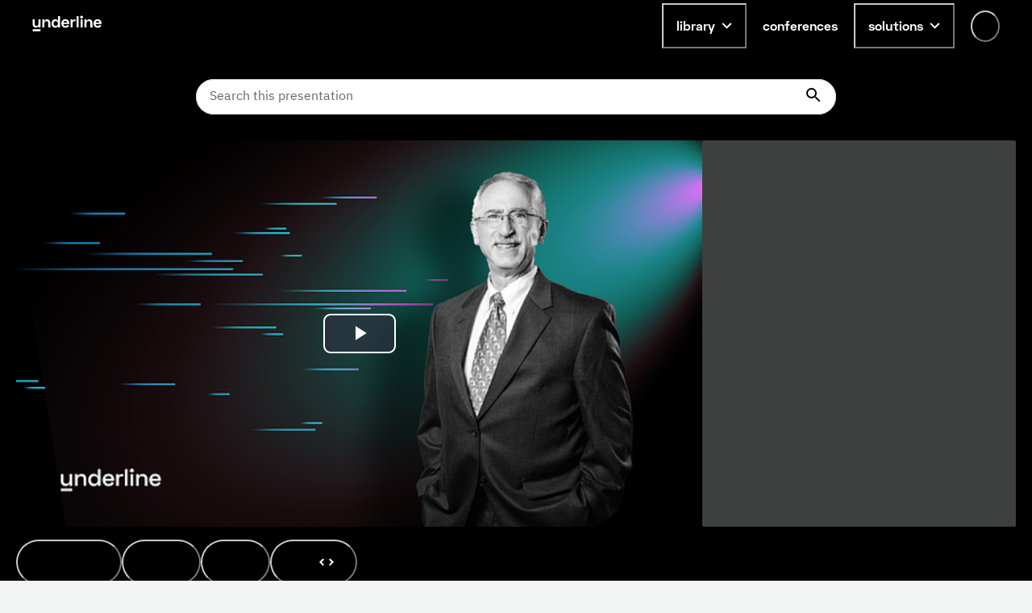

--- FILE ---
content_type: text/html; charset=utf-8
request_url: https://underline.io/lecture/46757-information-for-regional-innovation-systems
body_size: 34610
content:
<!DOCTYPE html><html lang="en"><head><meta charSet="utf-8"/><meta name="viewport" content="width=device-width"/><meta name="description" content="On-demand video platform giving you access to lectures from conferences worldwide."/><meta name="twitter:card" content="summary_large_image"/><meta name="twitter:site" content="@site"/><meta name="twitter:creator" content="@handle"/><meta property="og:type" content="website"/><meta property="og:description" content="On-demand video platform giving you access to lectures from conferences worldwide."/><meta property="og:site_name" content="Underline.io"/><title>Information for Regional Innovation Systems | Underline</title><meta name="robots" content="index,follow"/><meta name="googlebot" content="index,follow"/><meta property="og:url" content="https://underline.io/lecture/46757-information-for-regional-innovation-systems"/><meta property="og:title" content="Information for Regional Innovation Systems"/><meta property="og:image" content="https://assets.underline.io/lecture/46757/poster/medium-455c95ae6d1b26d76411a2c5e7d7751c.png"/><meta property="og:image:alt" content="Information for Regional Innovation Systems"/><meta property="og:image:width" content="800"/><meta property="og:image:height" content="600"/><link rel="canonical" href="https://underline.io/lecture/46757-information-for-regional-innovation-systems"/><meta name="citation_title" content="Information for Regional Innovation Systems"/><meta name="citation_publication_date" content="2021/05/07"/><meta name="citation_conference_title" content="ICEIS 2020"/><meta name="citation_abstract" content="Regional innovation system (RIS) need information infrastructure to gather and diffuse knowledge to and from a broad range of actors. Yet we find information is rarely centralized, or even well coordinated, in the typical RIS. Through interviews with RIS leaders, literature review, and consulting experience we uncover twenty obstacles to comprehensive RIS information support. We compare the obstacles faced by grassroots RIS initiatives (typical in the USA) and government-led RIS initiatives (more typical in Asia), focusing on examples from Portland, Austin, and Daeduk. We benchmark these metro areas’ performance against an “ideal” RIS support specification, and briefly compare the ICT orientations of an RIS and a smart city. Though obstacles to information coordination fall into several categories, remedying them appears to require cultural and regulatory reform. This work has been developed with the collaboration of Urusha Thapa and Ben Matheson."/><meta name="citation_author" content="Fred Phillips"/><meta name="next-head-count" content="24"/><link rel="preload" href="/fonts/Space-Grotesk/SpaceGrotesk-Regular.woff" as="font" type="font/woff" crossorigin="true"/><link rel="preload" href="/fonts/Space-Grotesk/SpaceGrotesk-Bold.woff" as="font" type="font/woff" crossorigin="true"/><link rel="preload" href="/fonts/Space-Grotesk-underline/SpaceGroteskUnderline-Regular.woff" as="font" type="font/woff" crossorigin="true"/><link rel="preload" href="/fonts/Space-Grotesk-underline/SpaceGroteskUnderline-Bold.woff" as="font" type="font/woff" crossorigin="true"/><link rel="preconnect" href="https://app.underline.io"/><link rel="preconnect" href="https://assets.underline.io"/><link rel="preconnect" href="https://connect.liblynx.com"/><link rel="preconnect" href="https://www.google-analytics.com"/><link rel="preconnect" href="https://www.googletagmanager.com"/><link rel="preconnect" href="https://cdn.segment.com"/><link rel="apple-touch-icon" sizes="180x180" href="/favicon/apple-touch-icon.png"/><link rel="icon" type="image/png" sizes="32x32" href="/favicon/favicon-32x32.png"/><link rel="icon" type="image/png" sizes="16x16" href="/favicon/favicon-16x16.png"/><link rel="manifest" href="/favicon/site.webmanifest"/><link rel="mask-icon" href="/favicon/safari-pinned-tab.svg" color="#000000"/><link rel="shortcut icon" href="/favicon/favicon.ico"/><meta name="msapplication-TileColor" content="#da532c"/><meta name="msapplication-config" content="/favicon/browserconfig.xml"/><meta name="theme-color" content="#ffffff"/><script type="application/ld+json" data-nscript="beforeInteractive">{"@context":"https://schema.org","@type":"VideoObject","name":"Information for Regional Innovation Systems","description":null,"thumbnailUrl":"https://assets.underline.io/lecture/46757/poster/medium-455c95ae6d1b26d76411a2c5e7d7751c.png","uploadDate":"2020-05-04T14:00:00.000Z","contentUrl":"https://assets.underline.io/video/32285/file/abr/6a012a40352fcad3c017c980771eaa0a.m3u8"}</script><link rel="preload" href="/_next/static/css/076f68ec96bf123a.css" as="style"/><link rel="stylesheet" href="/_next/static/css/076f68ec96bf123a.css" data-n-g=""/><noscript data-n-css=""></noscript><script defer="" nomodule="" src="/_next/static/chunks/polyfills-78c92fac7aa8fdd8.js"></script><script defer="" src="/_next/static/chunks/1302-caf06ab0e88035c4.js"></script><script defer="" src="/_next/static/chunks/5722-7049699fcc42d3ad.js"></script><script defer="" src="/_next/static/chunks/1601-5cc227c2fc54e0cd.js"></script><script defer="" src="/_next/static/chunks/8963-390ee231548ff18c.js"></script><script defer="" src="/_next/static/chunks/4236-6a06401baddbbc82.js"></script><script defer="" src="/_next/static/chunks/9148-f72436c9dc78057a.js"></script><script defer="" src="/_next/static/chunks/4285-cc64c8933e83b999.js"></script><script src="/_next/static/chunks/webpack-97903ed438a70873.js" defer=""></script><script src="/_next/static/chunks/framework-fec6019ebfa6a4c8.js" defer=""></script><script src="/_next/static/chunks/main-5b627a33f748c1f0.js" defer=""></script><script src="/_next/static/chunks/pages/_app-3a32fa061fd58194.js" defer=""></script><script src="/_next/static/chunks/29107295-a19986d63f9b798c.js" defer=""></script><script src="/_next/static/chunks/1664-2ebf13c595499d88.js" defer=""></script><script src="/_next/static/chunks/7536-676ed48306c6e2f8.js" defer=""></script><script src="/_next/static/chunks/6249-937192e3229c253b.js" defer=""></script><script src="/_next/static/chunks/5457-e2bb78f1dfdf9522.js" defer=""></script><script src="/_next/static/chunks/904-fdc135866b6e9e0f.js" defer=""></script><script src="/_next/static/chunks/7453-41c511154ac1f5d4.js" defer=""></script><script src="/_next/static/chunks/5675-857f516fffce250e.js" defer=""></script><script src="/_next/static/chunks/6299-b303042f3ebcc6f0.js" defer=""></script><script src="/_next/static/chunks/724-2b7aee6cd5fab204.js" defer=""></script><script src="/_next/static/chunks/591-34b4e23c7e3aa9d9.js" defer=""></script><script src="/_next/static/chunks/722-cc51e6685de00667.js" defer=""></script><script src="/_next/static/chunks/3959-ccd0437845d11af1.js" defer=""></script><script src="/_next/static/chunks/9797-7c63de446e936496.js" defer=""></script><script src="/_next/static/chunks/6713-87cbeb61724acf4a.js" defer=""></script><script src="/_next/static/chunks/3378-58f9a51acbdbc2a6.js" defer=""></script><script src="/_next/static/chunks/7438-90c38972d2962eb6.js" defer=""></script><script src="/_next/static/chunks/2287-dac47bbed3d6c3f5.js" defer=""></script><script src="/_next/static/chunks/4515-1a64d377f4adbf4e.js" defer=""></script><script src="/_next/static/chunks/2345-8f215bc9f338c1f0.js" defer=""></script><script src="/_next/static/chunks/3160-ee3da4341738fadb.js" defer=""></script><script src="/_next/static/chunks/3794-27716770f923791e.js" defer=""></script><script src="/_next/static/chunks/9585-e7360a1e3afe3dc4.js" defer=""></script><script src="/_next/static/chunks/6003-8ff3793a942f91e0.js" defer=""></script><script src="/_next/static/chunks/pages/lecture/%5Bid%5D-6f534758867a6b1b.js" defer=""></script><script src="/_next/static/LuRCNOsYa-HX68MIH5bOw/_buildManifest.js" defer=""></script><script src="/_next/static/LuRCNOsYa-HX68MIH5bOw/_ssgManifest.js" defer=""></script></head><body><script id="chakra-script">!(function(){try{var a=function(c){var v="(prefers-color-scheme: dark)",h=window.matchMedia(v).matches?"dark":"light",r=c==="system"?h:c,o=document.documentElement,s=document.body,l="chakra-ui-light",d="chakra-ui-dark",i=r==="dark";return s.classList.add(i?d:l),s.classList.remove(i?l:d),o.style.colorScheme=r,o.dataset.theme=r,r},n=a,m="light",e="chakra-ui-color-mode",t=localStorage.getItem(e);t?a(t):localStorage.setItem(e,a(m))}catch(a){}})();</script><div id="__next"><style data-emotion="css-global 5c2mmn">:host,:root,[data-theme]{--chakra-ring-inset:var(--chakra-empty,/*!*/ /*!*/);--chakra-ring-offset-width:0px;--chakra-ring-offset-color:#fff;--chakra-ring-color:rgba(66, 153, 225, 0.6);--chakra-ring-offset-shadow:0 0 #0000;--chakra-ring-shadow:0 0 #0000;--chakra-space-x-reverse:0;--chakra-space-y-reverse:0;--chakra-colors-transparent:transparent;--chakra-colors-current:currentColor;--chakra-colors-black:#000000;--chakra-colors-white:#FFFFFF;--chakra-colors-whiteAlpha-50:rgba(255, 255, 255, 0.04);--chakra-colors-whiteAlpha-100:rgba(255, 255, 255, 0.06);--chakra-colors-whiteAlpha-200:rgba(255, 255, 255, 0.08);--chakra-colors-whiteAlpha-300:rgba(255, 255, 255, 0.16);--chakra-colors-whiteAlpha-400:rgba(255, 255, 255, 0.24);--chakra-colors-whiteAlpha-500:rgba(255, 255, 255, 0.36);--chakra-colors-whiteAlpha-600:rgba(255, 255, 255, 0.48);--chakra-colors-whiteAlpha-700:rgba(255, 255, 255, 0.64);--chakra-colors-whiteAlpha-800:rgba(255, 255, 255, 0.80);--chakra-colors-whiteAlpha-900:rgba(255, 255, 255, 0.92);--chakra-colors-blackAlpha-50:rgba(0, 0, 0, 0.04);--chakra-colors-blackAlpha-100:rgba(0, 0, 0, 0.06);--chakra-colors-blackAlpha-200:rgba(0, 0, 0, 0.08);--chakra-colors-blackAlpha-300:rgba(0, 0, 0, 0.16);--chakra-colors-blackAlpha-400:rgba(0, 0, 0, 0.24);--chakra-colors-blackAlpha-500:rgba(0, 0, 0, 0.36);--chakra-colors-blackAlpha-600:rgba(0, 0, 0, 0.48);--chakra-colors-blackAlpha-700:rgba(0, 0, 0, 0.64);--chakra-colors-blackAlpha-800:rgba(0, 0, 0, 0.80);--chakra-colors-blackAlpha-900:rgba(0, 0, 0, 0.92);--chakra-colors-gray-50:#F3F5F5;--chakra-colors-gray-100:#E3E5E5;--chakra-colors-gray-200:#CACCCC;--chakra-colors-gray-300:#B1B2B2;--chakra-colors-gray-400:#969999;--chakra-colors-gray-500:#7D8080;--chakra-colors-gray-600:#646666;--chakra-colors-gray-700:#808080;--chakra-colors-gray-800:#313333;--chakra-colors-gray-900:#181919;--chakra-colors-red-50:#FFEFEF;--chakra-colors-red-100:#FFDEDE;--chakra-colors-red-200:#FFCACA;--chakra-colors-red-300:#FFB3B3;--chakra-colors-red-400:#FF9797;--chakra-colors-red-500:#FF7373;--chakra-colors-red-600:#FF3030;--chakra-colors-red-700:#E82C2C;--chakra-colors-red-800:#CD2727;--chakra-colors-red-900:#AD2020;--chakra-colors-orange-50:#FFFAF0;--chakra-colors-orange-100:#FEEBC8;--chakra-colors-orange-200:#FBD38D;--chakra-colors-orange-300:#F6AD55;--chakra-colors-orange-400:#ED8936;--chakra-colors-orange-500:#DD6B20;--chakra-colors-orange-600:#C05621;--chakra-colors-orange-700:#9C4221;--chakra-colors-orange-800:#7B341E;--chakra-colors-orange-900:#652B19;--chakra-colors-yellow-50:#FEF9CB;--chakra-colors-yellow-100:#FDF498;--chakra-colors-yellow-200:#FCF284;--chakra-colors-yellow-300:#FCF06E;--chakra-colors-yellow-400:#FCEE56;--chakra-colors-yellow-500:#FBEB3D;--chakra-colors-yellow-600:#E1D337;--chakra-colors-yellow-700:#C2B62F;--chakra-colors-yellow-800:#9B9226;--chakra-colors-yellow-900:#615B18;--chakra-colors-green-50:#DEFDF3;--chakra-colors-green-100:#BDFBE6;--chakra-colors-green-200:#A5FADC;--chakra-colors-green-300:#89F8D1;--chakra-colors-green-400:#67F7C4;--chakra-colors-green-500:#3AF4B3;--chakra-colors-green-600:#32D099;--chakra-colors-green-700:#2DBE8C;--chakra-colors-green-800:#259A71;--chakra-colors-green-900:#18654A;--chakra-colors-teal-50:#E2FFF3;--chakra-colors-teal-100:#C5FFE8;--chakra-colors-teal-200:#B6FFE2;--chakra-colors-teal-300:#82E1C6;--chakra-colors-teal-400:#4DC4AB;--chakra-colors-teal-500:#19A68F;--chakra-colors-teal-600:#158A77;--chakra-colors-teal-700:#0F6557;--chakra-colors-teal-800:#0D4F44;--chakra-colors-teal-900:#24332D;--chakra-colors-blue-50:#E6F3FF;--chakra-colors-blue-100:#B5DBFF;--chakra-colors-blue-200:#73C4FF;--chakra-colors-blue-300:#51ACFF;--chakra-colors-blue-400:#39A0FF;--chakra-colors-blue-500:#0788FF;--chakra-colors-blue-600:#066DCC;--chakra-colors-blue-700:#045299;--chakra-colors-blue-800:#033666;--chakra-colors-blue-900:#011B33;--chakra-colors-cyan-50:#DFFDFF;--chakra-colors-cyan-100:#BFFBFF;--chakra-colors-cyan-200:#B0FAFF;--chakra-colors-cyan-300:#9EF9FF;--chakra-colors-cyan-400:#8BF8FF;--chakra-colors-cyan-500:#74F7FF;--chakra-colors-cyan-600:#38F3FF;--chakra-colors-cyan-700:#38F3FF;--chakra-colors-cyan-800:#2CBDC6;--chakra-colors-cyan-900:#176367;--chakra-colors-purple-50:#FAF5FF;--chakra-colors-purple-100:#E9D8FD;--chakra-colors-purple-200:#D6BCFA;--chakra-colors-purple-300:#B794F4;--chakra-colors-purple-400:#9F7AEA;--chakra-colors-purple-500:#805AD5;--chakra-colors-purple-600:#6B46C1;--chakra-colors-purple-700:#553C9A;--chakra-colors-purple-800:#44337A;--chakra-colors-purple-900:#322659;--chakra-colors-pink-50:#FDECFF;--chakra-colors-pink-100:#FCD9FF;--chakra-colors-pink-200:#FABFFF;--chakra-colors-pink-300:#F89FFF;--chakra-colors-pink-400:#F576FF;--chakra-colors-pink-500:#EF22FF;--chakra-colors-pink-600:#DE20EC;--chakra-colors-pink-700:#CA1DD8;--chakra-colors-pink-800:#B41AC0;--chakra-colors-pink-900:#9916A3;--chakra-colors-linkedin-50:#E8F4F9;--chakra-colors-linkedin-100:#CFEDFB;--chakra-colors-linkedin-200:#9BDAF3;--chakra-colors-linkedin-300:#68C7EC;--chakra-colors-linkedin-400:#34B3E4;--chakra-colors-linkedin-500:#00A0DC;--chakra-colors-linkedin-600:#008CC9;--chakra-colors-linkedin-700:#0077B5;--chakra-colors-linkedin-800:#005E93;--chakra-colors-linkedin-900:#004471;--chakra-colors-facebook-50:#E8F4F9;--chakra-colors-facebook-100:#D9DEE9;--chakra-colors-facebook-200:#B7C2DA;--chakra-colors-facebook-300:#6482C0;--chakra-colors-facebook-400:#4267B2;--chakra-colors-facebook-500:#385898;--chakra-colors-facebook-600:#314E89;--chakra-colors-facebook-700:#29487D;--chakra-colors-facebook-800:#223B67;--chakra-colors-facebook-900:#1E355B;--chakra-colors-messenger-50:#D0E6FF;--chakra-colors-messenger-100:#B9DAFF;--chakra-colors-messenger-200:#A2CDFF;--chakra-colors-messenger-300:#7AB8FF;--chakra-colors-messenger-400:#2E90FF;--chakra-colors-messenger-500:#0078FF;--chakra-colors-messenger-600:#0063D1;--chakra-colors-messenger-700:#0052AC;--chakra-colors-messenger-800:#003C7E;--chakra-colors-messenger-900:#002C5C;--chakra-colors-whatsapp-50:#dffeec;--chakra-colors-whatsapp-100:#b9f5d0;--chakra-colors-whatsapp-200:#90edb3;--chakra-colors-whatsapp-300:#65e495;--chakra-colors-whatsapp-400:#3cdd78;--chakra-colors-whatsapp-500:#22c35e;--chakra-colors-whatsapp-600:#179848;--chakra-colors-whatsapp-700:#0c6c33;--chakra-colors-whatsapp-800:#01421c;--chakra-colors-whatsapp-900:#001803;--chakra-colors-twitter-50:#E5F4FD;--chakra-colors-twitter-100:#C8E9FB;--chakra-colors-twitter-200:#A8DCFA;--chakra-colors-twitter-300:#83CDF7;--chakra-colors-twitter-400:#57BBF5;--chakra-colors-twitter-500:#1DA1F2;--chakra-colors-twitter-600:#1A94DA;--chakra-colors-twitter-700:#1681BF;--chakra-colors-twitter-800:#136B9E;--chakra-colors-twitter-900:#0D4D71;--chakra-colors-telegram-50:#E3F2F9;--chakra-colors-telegram-100:#C5E4F3;--chakra-colors-telegram-200:#A2D4EC;--chakra-colors-telegram-300:#7AC1E4;--chakra-colors-telegram-400:#47A9DA;--chakra-colors-telegram-500:#0088CC;--chakra-colors-telegram-600:#007AB8;--chakra-colors-telegram-700:#006BA1;--chakra-colors-telegram-800:#005885;--chakra-colors-telegram-900:#003F5E;--chakra-colors-violet-50:#EFE8FE;--chakra-colors-violet-100:#D6C6FC;--chakra-colors-violet-200:#AA8AF7;--chakra-colors-violet-300:#8455F7;--chakra-colors-violet-400:#6B33F5;--chakra-colors-violet-500:#5B1CF4;--chakra-colors-violet-600:#4916C3;--chakra-colors-violet-700:#371192;--chakra-colors-violet-800:#240B62;--chakra-colors-violet-900:#1B0849;--chakra-colors-almostRed-50:#FDEDF3;--chakra-colors-almostRed-100:#FCDBE6;--chakra-colors-almostRed-200:#FAC3D5;--chakra-colors-almostRed-300:#F7A7C2;--chakra-colors-almostRed-400:#F484A9;--chakra-colors-almostRed-500:#EF5085;--chakra-colors-almostRed-600:#DE4A7B;--chakra-colors-almostRed-700:#CA4471;--chakra-colors-almostRed-800:#B43C64;--chakra-colors-almostRed-900:#9A3456;--chakra-colors-gradientNavigation:linear-gradient(to bottom, #000000 0%, rgba(0, 0, 0, 0) 100%);--chakra-colors-gradientBackground:radial-gradient(
      98.44% 95.14% at -0.8% 0%,
      #f563ff 0%,
      rgba(8, 255, 255, 0.5) 10.76%,
      rgba(15, 255, 231, 0.35) 30%,
      rgba(255, 120, 147, 0.1) 55%,
      rgba(0, 5, 15, 0) 86%
    ),#000000;--chakra-colors-gradientBackground2:radial-gradient(
    111.42% 206.22% at -0.8% 0%,
    #f563ff 0%,
    rgba(8, 255, 255, 0.5) 10.76%,
    rgba(15, 255, 231, 0.35) 30%,
    rgba(255, 120, 147, 0.1) 55%,
    rgba(0, 5, 15, 0) 86%
  ),#000000;--chakra-colors-gradientBanners-violet:linear-gradient(
      180deg,
      rgba(170, 138, 247, 0.75) 0%,
      rgba(170, 138, 247, 0) 100%
    );--chakra-colors-buttonDisabledLight:rgba(216,216,216,0.27);--chakra-colors-dropdownAlpha:rgba(24, 25, 25, 0.8);--chakra-borders-none:0;--chakra-borders-1px:1px solid;--chakra-borders-2px:2px solid;--chakra-borders-4px:4px solid;--chakra-borders-8px:8px solid;--chakra-fonts-heading:Space Grotesk,Helvetica,Arial,sans-serif;--chakra-fonts-body:IBM Plex Sans,Roboto,Helvetica,Arial,sans-serif;--chakra-fonts-mono:SFMono-Regular,Menlo,Monaco,Consolas,"Liberation Mono","Courier New",monospace;--chakra-fonts-serif:IBM Plex Serif,Times New Roman,serif;--chakra-fonts-underline:Space Grotesk Underline,Helvetica,Arial,sans-serif;--chakra-fontSizes-3xs:0.45rem;--chakra-fontSizes-2xs:0.625rem;--chakra-fontSizes-xs:0.75rem;--chakra-fontSizes-sm:0.875rem;--chakra-fontSizes-md:1rem;--chakra-fontSizes-lg:1.125rem;--chakra-fontSizes-xl:1.25rem;--chakra-fontSizes-2xl:1.5rem;--chakra-fontSizes-3xl:1.875rem;--chakra-fontSizes-4xl:2.25rem;--chakra-fontSizes-5xl:3rem;--chakra-fontSizes-6xl:3.75rem;--chakra-fontSizes-7xl:4.5rem;--chakra-fontSizes-8xl:6rem;--chakra-fontSizes-9xl:8rem;--chakra-fontWeights-hairline:100;--chakra-fontWeights-thin:200;--chakra-fontWeights-light:300;--chakra-fontWeights-normal:400;--chakra-fontWeights-medium:500;--chakra-fontWeights-semibold:600;--chakra-fontWeights-bold:700;--chakra-fontWeights-extrabold:800;--chakra-fontWeights-black:900;--chakra-letterSpacings-tighter:-0.05em;--chakra-letterSpacings-tight:-0.025em;--chakra-letterSpacings-normal:0;--chakra-letterSpacings-wide:0.025em;--chakra-letterSpacings-wider:0.05em;--chakra-letterSpacings-widest:0.1em;--chakra-lineHeights-3:.75rem;--chakra-lineHeights-4:1rem;--chakra-lineHeights-5:1.25rem;--chakra-lineHeights-6:1.5rem;--chakra-lineHeights-7:1.75rem;--chakra-lineHeights-8:2rem;--chakra-lineHeights-9:2.25rem;--chakra-lineHeights-10:2.5rem;--chakra-lineHeights-normal:normal;--chakra-lineHeights-none:1;--chakra-lineHeights-shorter:1.25;--chakra-lineHeights-short:1.375;--chakra-lineHeights-base:1.5;--chakra-lineHeights-tall:1.625;--chakra-lineHeights-taller:2;--chakra-radii-none:0;--chakra-radii-sm:0.125rem;--chakra-radii-base:0.25rem;--chakra-radii-md:0.375rem;--chakra-radii-lg:0.5rem;--chakra-radii-xl:0.75rem;--chakra-radii-2xl:1rem;--chakra-radii-3xl:1.5rem;--chakra-radii-full:9999px;--chakra-space-0:0;--chakra-space-1:0.25rem;--chakra-space-2:0.5rem;--chakra-space-3:0.75rem;--chakra-space-4:1rem;--chakra-space-5:1.25rem;--chakra-space-6:1.5rem;--chakra-space-7:1.75rem;--chakra-space-8:2rem;--chakra-space-9:2.25rem;--chakra-space-10:2.5rem;--chakra-space-12:3rem;--chakra-space-14:3.5rem;--chakra-space-16:4rem;--chakra-space-18:4.5rem;--chakra-space-20:5rem;--chakra-space-24:6rem;--chakra-space-28:7rem;--chakra-space-32:8rem;--chakra-space-36:9rem;--chakra-space-40:10rem;--chakra-space-44:11rem;--chakra-space-48:12rem;--chakra-space-52:13rem;--chakra-space-56:14rem;--chakra-space-60:15rem;--chakra-space-64:16rem;--chakra-space-72:18rem;--chakra-space-80:20rem;--chakra-space-96:24rem;--chakra-space-px:1px;--chakra-space-0-5:0.125rem;--chakra-space-1-5:0.375rem;--chakra-space-2-5:0.625rem;--chakra-space-3-5:0.875rem;--chakra-shadows-xs:0 0 0 1px rgba(0, 0, 0, 0.05);--chakra-shadows-sm:0 1px 2px 0 rgba(0, 0, 0, 0.05);--chakra-shadows-base:0 1px 3px 0 rgba(0, 0, 0, 0.1),0 1px 2px 0 rgba(0, 0, 0, 0.06);--chakra-shadows-md:0 4px 6px -1px rgba(0, 0, 0, 0.1),0 2px 4px -1px rgba(0, 0, 0, 0.06);--chakra-shadows-lg:0px 16px 24px rgba(0, 0, 0, 0.15);--chakra-shadows-xl:0 20px 25px -5px rgba(0, 0, 0, 0.1),0 10px 10px -5px rgba(0, 0, 0, 0.04);--chakra-shadows-2xl:0 25px 50px -12px rgba(0, 0, 0, 0.25);--chakra-shadows-outline:0 0 0 3px rgba(66, 153, 225, 0.6);--chakra-shadows-inner:inset 0 2px 4px 0 rgba(0,0,0,0.06);--chakra-shadows-none:none;--chakra-shadows-dark-lg:rgba(0, 0, 0, 0.1) 0px 0px 0px 1px,rgba(0, 0, 0, 0.2) 0px 5px 10px,rgba(0, 0, 0, 0.4) 0px 15px 40px;--chakra-shadows-card:0px 0px 16px rgba(0, 0, 0, 0.1);--chakra-shadows-tooltip:0px 3px 8px rgba(0, 0, 0, 0.2);--chakra-shadows-popover:0px 0px 16px rgba(0, 0, 0, 0.1);--chakra-shadows-card3xl:0px 0px 32px rgba(0, 0, 0, 0.1);--chakra-shadows-card2xl:0px 16px 32px rgba(0, 0, 0, 0.1);--chakra-sizes-0:0;--chakra-sizes-1:0.25rem;--chakra-sizes-2:0.5rem;--chakra-sizes-3:0.75rem;--chakra-sizes-4:1rem;--chakra-sizes-5:1.25rem;--chakra-sizes-6:1.5rem;--chakra-sizes-7:1.75rem;--chakra-sizes-8:2rem;--chakra-sizes-9:2.25rem;--chakra-sizes-10:2.5rem;--chakra-sizes-12:3rem;--chakra-sizes-14:3.5rem;--chakra-sizes-16:4rem;--chakra-sizes-18:4.5rem;--chakra-sizes-20:5rem;--chakra-sizes-24:6rem;--chakra-sizes-28:7rem;--chakra-sizes-32:8rem;--chakra-sizes-36:9rem;--chakra-sizes-40:10rem;--chakra-sizes-44:11rem;--chakra-sizes-48:12rem;--chakra-sizes-52:13rem;--chakra-sizes-56:14rem;--chakra-sizes-60:15rem;--chakra-sizes-64:16rem;--chakra-sizes-72:18rem;--chakra-sizes-80:20rem;--chakra-sizes-96:24rem;--chakra-sizes-px:1px;--chakra-sizes-0-5:0.125rem;--chakra-sizes-1-5:0.375rem;--chakra-sizes-2-5:0.625rem;--chakra-sizes-3-5:0.875rem;--chakra-sizes-max:max-content;--chakra-sizes-min:min-content;--chakra-sizes-full:100%;--chakra-sizes-3xs:14rem;--chakra-sizes-2xs:16rem;--chakra-sizes-xs:20rem;--chakra-sizes-sm:24rem;--chakra-sizes-md:28rem;--chakra-sizes-lg:32rem;--chakra-sizes-xl:36rem;--chakra-sizes-2xl:42rem;--chakra-sizes-3xl:48rem;--chakra-sizes-4xl:56rem;--chakra-sizes-5xl:64rem;--chakra-sizes-6xl:72rem;--chakra-sizes-7xl:80rem;--chakra-sizes-8xl:90rem;--chakra-sizes-prose:60ch;--chakra-sizes-container-sm:640px;--chakra-sizes-container-md:728px;--chakra-sizes-container-lg:1024px;--chakra-sizes-container-xl:1240px;--chakra-zIndices-hide:-1;--chakra-zIndices-auto:auto;--chakra-zIndices-base:0;--chakra-zIndices-docked:10;--chakra-zIndices-dropdown:1000;--chakra-zIndices-sticky:1100;--chakra-zIndices-banner:1200;--chakra-zIndices-overlay:1300;--chakra-zIndices-modal:1400;--chakra-zIndices-popover:1500;--chakra-zIndices-skipLink:1600;--chakra-zIndices-toast:1700;--chakra-zIndices-tooltip:1800;--chakra-zIndices-navigation:1250;--chakra-transition-property-common:background-color,border-color,color,fill,stroke,opacity,box-shadow,transform;--chakra-transition-property-colors:background-color,border-color,color,fill,stroke;--chakra-transition-property-dimensions:width,height;--chakra-transition-property-position:left,right,top,bottom;--chakra-transition-property-background:background-color,background-image,background-position;--chakra-transition-easing-ease-in:cubic-bezier(0.4, 0, 1, 1);--chakra-transition-easing-ease-out:cubic-bezier(0, 0, 0.2, 1);--chakra-transition-easing-ease-in-out:cubic-bezier(0.4, 0, 0.2, 1);--chakra-transition-duration-ultra-fast:50ms;--chakra-transition-duration-faster:100ms;--chakra-transition-duration-fast:150ms;--chakra-transition-duration-normal:200ms;--chakra-transition-duration-slow:300ms;--chakra-transition-duration-slower:400ms;--chakra-transition-duration-ultra-slow:500ms;--chakra-blur-none:0;--chakra-blur-sm:4px;--chakra-blur-base:8px;--chakra-blur-md:12px;--chakra-blur-lg:16px;--chakra-blur-xl:24px;--chakra-blur-2xl:40px;--chakra-blur-3xl:64px;--chakra-breakpoints-base:0em;--chakra-breakpoints-sm:30em;--chakra-breakpoints-md:48em;--chakra-breakpoints-lg:62em;--chakra-breakpoints-xl:80em;--chakra-breakpoints-2xl:96em;}.chakra-ui-light :host:not([data-theme]),.chakra-ui-light :root:not([data-theme]),.chakra-ui-light [data-theme]:not([data-theme]),[data-theme=light] :host:not([data-theme]),[data-theme=light] :root:not([data-theme]),[data-theme=light] [data-theme]:not([data-theme]),:host[data-theme=light],:root[data-theme=light],[data-theme][data-theme=light]{--chakra-colors-chakra-body-text:var(--chakra-colors-gray-800);--chakra-colors-chakra-body-bg:var(--chakra-colors-white);--chakra-colors-chakra-border-color:var(--chakra-colors-gray-200);--chakra-colors-chakra-inverse-text:var(--chakra-colors-white);--chakra-colors-chakra-subtle-bg:var(--chakra-colors-gray-100);--chakra-colors-chakra-subtle-text:var(--chakra-colors-gray-600);--chakra-colors-chakra-placeholder-color:var(--chakra-colors-gray-500);}.chakra-ui-dark :host:not([data-theme]),.chakra-ui-dark :root:not([data-theme]),.chakra-ui-dark [data-theme]:not([data-theme]),[data-theme=dark] :host:not([data-theme]),[data-theme=dark] :root:not([data-theme]),[data-theme=dark] [data-theme]:not([data-theme]),:host[data-theme=dark],:root[data-theme=dark],[data-theme][data-theme=dark]{--chakra-colors-chakra-body-text:var(--chakra-colors-whiteAlpha-900);--chakra-colors-chakra-body-bg:var(--chakra-colors-gray-800);--chakra-colors-chakra-border-color:var(--chakra-colors-whiteAlpha-300);--chakra-colors-chakra-inverse-text:var(--chakra-colors-gray-800);--chakra-colors-chakra-subtle-bg:var(--chakra-colors-gray-700);--chakra-colors-chakra-subtle-text:var(--chakra-colors-gray-400);--chakra-colors-chakra-placeholder-color:var(--chakra-colors-whiteAlpha-400);}</style><style data-emotion="css-global fubdgu">html{line-height:1.5;-webkit-text-size-adjust:100%;font-family:system-ui,sans-serif;-webkit-font-smoothing:antialiased;text-rendering:optimizeLegibility;-moz-osx-font-smoothing:grayscale;touch-action:manipulation;}body{position:relative;min-height:100%;margin:0;font-feature-settings:"kern";}:where(*, *::before, *::after){border-width:0;border-style:solid;box-sizing:border-box;word-wrap:break-word;}main{display:block;}hr{border-top-width:1px;box-sizing:content-box;height:0;overflow:visible;}:where(pre, code, kbd,samp){font-family:SFMono-Regular,Menlo,Monaco,Consolas,monospace;font-size:1em;}a{background-color:transparent;color:inherit;-webkit-text-decoration:inherit;text-decoration:inherit;}abbr[title]{border-bottom:none;-webkit-text-decoration:underline;text-decoration:underline;-webkit-text-decoration:underline dotted;-webkit-text-decoration:underline dotted;text-decoration:underline dotted;}:where(b, strong){font-weight:bold;}small{font-size:80%;}:where(sub,sup){font-size:75%;line-height:0;position:relative;vertical-align:baseline;}sub{bottom:-0.25em;}sup{top:-0.5em;}img{border-style:none;}:where(button, input, optgroup, select, textarea){font-family:inherit;font-size:100%;line-height:1.15;margin:0;}:where(button, input){overflow:visible;}:where(button, select){text-transform:none;}:where(
          button::-moz-focus-inner,
          [type="button"]::-moz-focus-inner,
          [type="reset"]::-moz-focus-inner,
          [type="submit"]::-moz-focus-inner
        ){border-style:none;padding:0;}fieldset{padding:0.35em 0.75em 0.625em;}legend{box-sizing:border-box;color:inherit;display:table;max-width:100%;padding:0;white-space:normal;}progress{vertical-align:baseline;}textarea{overflow:auto;}:where([type="checkbox"], [type="radio"]){box-sizing:border-box;padding:0;}input[type="number"]::-webkit-inner-spin-button,input[type="number"]::-webkit-outer-spin-button{-webkit-appearance:none!important;}input[type="number"]{-moz-appearance:textfield;}input[type="search"]{-webkit-appearance:textfield;outline-offset:-2px;}input[type="search"]::-webkit-search-decoration{-webkit-appearance:none!important;}::-webkit-file-upload-button{-webkit-appearance:button;font:inherit;}details{display:block;}summary{display:-webkit-box;display:-webkit-list-item;display:-ms-list-itembox;display:list-item;}template{display:none;}[hidden]{display:none!important;}:where(
          blockquote,
          dl,
          dd,
          h1,
          h2,
          h3,
          h4,
          h5,
          h6,
          hr,
          figure,
          p,
          pre
        ){margin:0;}button{background:transparent;padding:0;}fieldset{margin:0;padding:0;}:where(ol, ul){margin:0;padding:0;}textarea{resize:vertical;}:where(button, [role="button"]){cursor:pointer;}button::-moz-focus-inner{border:0!important;}table{border-collapse:collapse;}:where(h1, h2, h3, h4, h5, h6){font-size:inherit;font-weight:inherit;}:where(button, input, optgroup, select, textarea){padding:0;line-height:inherit;color:inherit;}:where(img, svg, video, canvas, audio, iframe, embed, object){display:block;}:where(img, video){max-width:100%;height:auto;}[data-js-focus-visible] :focus:not([data-focus-visible-added]):not(
          [data-focus-visible-disabled]
        ){outline:none;box-shadow:none;}select::-ms-expand{display:none;}:root,:host{--chakra-vh:100vh;}@supports (height: -webkit-fill-available){:root,:host{--chakra-vh:-webkit-fill-available;}}@supports (height: -moz-fill-available){:root,:host{--chakra-vh:-moz-fill-available;}}@supports (height: 100dvh){:root,:host{--chakra-vh:100dvh;}}</style><style data-emotion="css-global 7zo7ti">body{font-family:var(--chakra-fonts-heading);color:var(--chakra-colors-black);background:var(--chakra-colors-white);transition-property:background-color;transition-duration:var(--chakra-transition-duration-normal);line-height:var(--chakra-lineHeights-base);-webkit-transition:background-color 0.2s;transition:background-color 0.2s;}body.modalVisible{overflow:hidden;}*::-webkit-input-placeholder{color:var(--chakra-colors-gray-600);}*::-moz-placeholder{color:var(--chakra-colors-gray-600);}*:-ms-input-placeholder{color:var(--chakra-colors-gray-600);}*::placeholder{color:var(--chakra-colors-gray-600);}*,*::before,::after{border-color:var(--chakra-colors-gray-200);word-wrap:break-word;}#__next{position:relative;z-index:0;}#nprogress .bar{background:linear-gradient(
        90deg,
        #f563ff 0%,
        #0fffe7 25%,
        #08ffff 50.52%,
        #6585f5 77.08%,
        #ef5085 100%
      ),linear-gradient(143.26deg, #000000 0.17%, #000000 99.8%);height:4px;}ul{list-style:none;}h1,h2,h3,h4,h5,h6{font-weight:var(--chakra-fontWeights-bold);}p{margin-top:var(--chakra-space-4);margin-bottom:var(--chakra-space-4);}</style><style data-emotion="css-global 1qrcgl0">html{scroll-behavior:smooth;}body{background-color:#F3F5F5;}.researchers-accordion .chakra-collapse{box-shadow:0px 16px 32px 0px #0000001a;border-bottom-left-radius:8px;border-bottom-right-radius:8px;}@font-face{font-family:'IBM Plex Serif';font-weight:400;font-style:normal;font-display:swap;src:url('/fonts/IBMPlexSerif/IBMPlexSerif-Regular.woff') format('woff');}@font-face{font-family:'IBM Plex Serif';font-weight:400;font-style:italic;font-display:swap;src:url('/fonts/IBMPlexSerif/IBMPlexSerif-Italic.woff') format('woff');}@font-face{font-family:'IBM Plex Sans';font-weight:400;font-style:normal;font-display:swap;src:url('/fonts/IBMPlexSans/IBMPlexSans-Regular.woff') format('woff');}@font-face{font-family:'IBM Plex Sans';font-weight:500;font-style:normal;font-display:swap;src:url('/fonts/IBMPlexSans/IBMPlexSans-Medium.woff') format('woff');}@font-face{font-family:'Space Grotesk';font-weight:400;font-style:normal;font-display:swap;src:url('/fonts/Space-Grotesk/SpaceGrotesk-Regular.woff') format('woff');}@font-face{font-family:'Space Grotesk Underline';font-weight:400;font-style:normal;font-display:swap;src:url('/fonts/Space-Grotesk-underline/SpaceGroteskUnderline-Regular.woff') format('woff');}@font-face{font-family:'Space Grotesk Underline';font-weight:600;font-style:normal;font-display:swap;src:url('/fonts/Space-Grotesk-underline/SpaceGroteskUnderline-SemiBold.woff') format('woff');}@font-face{font-family:'Space Grotesk Underline';font-weight:600;font-style:normal;font-display:swap;src:url('/fonts/Space-Grotesk-underline/SpaceGroteskUnderline-SemiBold.woff') format('woff');}@font-face{font-family:'Space Grotesk Underline';font-weight:700;font-style:normal;font-display:swap;src:url('/fonts/Space-Grotesk-underline/SpaceGroteskUnderline-Bold.woff') format('woff');}@font-face{font-family:'Space Grotesk';font-weight:600;font-style:normal;font-display:swap;src:url('/fonts/Space-Grotesk/SpaceGrotesk-SemiBold.woff') format('woff');}@font-face{font-family:'Space Grotesk';font-weight:700;font-style:normal;font-display:swap;src:url('/fonts/Space-Grotesk/SpaceGrotesk-Bold.woff') format('woff');}@font-face{font-family:'Mada';font-weight:400;font-style:normal;font-display:swap;src:url('/fonts/Mada/Mada-Regular.woff') format('woff');}@font-face{font-family:'Mada';font-weight:700;font-style:normal;font-display:swap;src:url('/fonts/Inter/Mada-Bold.woff') format('woff');}@font-face{font-family:'Noto Sans TC';font-weight:400;font-style:normal;font-display:swap;src:url('/fonts/NotoSansTC/NotoSansTC-Regular.woff') format('woff');}@font-face{font-family:'Noto Sans TC';font-weight:700;font-style:normal;font-display:swap;src:url('/fonts/NotoSansTC/NotoSansTC-Bold.woff') format('woff');}</style><style data-emotion="css pw9b8i">.css-pw9b8i{background:var(--chakra-colors-black);position:-webkit-sticky;position:sticky;top:-1px;display:-webkit-box;display:-webkit-flex;display:-ms-flexbox;display:flex;-webkit-align-items:center;-webkit-box-align:center;-ms-flex-align:center;align-items:center;-webkit-padding-start:var(--chakra-space-5);padding-inline-start:var(--chakra-space-5);-webkit-padding-end:var(--chakra-space-5);padding-inline-end:var(--chakra-space-5);-webkit-transition:background .2s ease-in;transition:background .2s ease-in;z-index:var(--chakra-zIndices-sticky);color:var(--chakra-colors-white);min-height:64px;}.css-pw9b8i[data-in-view="true"]{background:var(--chakra-colors-transparent);}@media screen and (min-width: 62em){.css-pw9b8i{-webkit-padding-start:max(2.5rem, 50vw - (1200px / 2));padding-inline-start:max(2.5rem, 50vw - (1200px / 2));-webkit-padding-end:max(2.5rem, 50vw - (1200px / 2));padding-inline-end:max(2.5rem, 50vw - (1200px / 2));}}.css-pw9b8i{position:-webkit-sticky;}</style><header data-in-view="false" class="css-pw9b8i"><style data-emotion="css 1cr98am">.css-1cr98am{transition-property:var(--chakra-transition-property-common);transition-duration:var(--chakra-transition-duration-fast);transition-timing-function:var(--chakra-transition-easing-ease-out);cursor:pointer;-webkit-text-decoration:none;text-decoration:none;outline:2px solid transparent;outline-offset:2px;color:inherit;position:absolute;padding:var(--chakra-space-5);margin-left:calc(var(--chakra-space-5) * -1);}.css-1cr98am:hover,.css-1cr98am[data-hover]{-webkit-text-decoration:underline;text-decoration:underline;}.css-1cr98am:focus-visible,.css-1cr98am[data-focus-visible]{box-shadow:var(--chakra-shadows-outline);}@media screen and (min-width: 48em){.css-1cr98am{margin-left:var(--chakra-space-0);}}@media screen and (min-width: 62em){.css-1cr98am{display:none;}}</style><a class="chakra-link css-1cr98am" href="#nav" title="Open Menu" aria-label="Open Menu"><style data-emotion="css eqx0xi">.css-eqx0xi{height:1.5rem;}</style><svg class="css-eqx0xi" viewBox="0 0 24 24"><path fill-rule="evenodd" clip-rule="evenodd" d="M21 7H3V5h18v2zm0 6H3v-2h18v2zM3 19h18v-2H3v2z" fill="currentColor"></path></svg></a><style data-emotion="css 1x8vda8">.css-1x8vda8{display:-webkit-box;display:-webkit-flex;display:-ms-flexbox;display:flex;-webkit-align-items:center;-webkit-box-align:center;-ms-flex-align:center;align-items:center;-webkit-flex-direction:row;-ms-flex-direction:row;flex-direction:row;gap:0.5rem;height:17px;-webkit-margin-start:auto;margin-inline-start:auto;-webkit-margin-end:auto;margin-inline-end:auto;min-width:var(--chakra-sizes-0);width:auto;}@media screen and (min-width: 62em){.css-1x8vda8{-webkit-margin-start:initial;margin-inline-start:initial;-webkit-margin-end:initial;margin-inline-end:initial;width:var(--chakra-sizes-full);}}</style><div class="chakra-stack css-1x8vda8"><a aria-label="Go to the homepage" href="/"><style data-emotion="css jw2zg2">.css-jw2zg2{height:1.25rem;}</style><svg class="css-jw2zg2" viewBox="0 0 86 20"><path fill-rule="evenodd" clip-rule="evenodd" d="M61.1823 3.94902C62.1718 3.94902 62.9739 3.17442 62.9739 2.2189C62.9739 1.26337 62.1718 0.48877 61.1823 0.48877C60.1928 0.48877 59.3907 1.26337 59.3907 2.2189C59.3907 3.17442 60.1928 3.94902 61.1823 3.94902ZM31.6806 6.526H31.9223V1.01139H34.4588V15.0998H31.9629V13.6911H31.6834C31.1593 14.5366 30.2747 15.3821 28.504 15.3821C26.0123 15.3821 23.916 13.1656 23.916 10.1078C23.916 7.05007 26.0123 4.835 28.5012 4.835C30.2719 4.835 31.1579 5.6805 31.6806 6.526ZM26.4483 10.1134C26.4483 12.0462 27.6557 13.1335 29.186 13.1335C30.7554 13.1335 31.9223 12.0043 31.9223 10.1134C31.9223 8.22259 30.7554 7.09479 29.186 7.09479C27.6557 7.09479 26.4483 8.18066 26.4483 10.1134ZM18.4987 4.95681C16.668 4.95681 15.7414 5.79531 15.3389 6.72746H15.0594V5.11752H12.5621V15.1H15.0986V9.94732C15.0986 8.17667 15.9636 7.17047 17.5931 7.17047C19.0423 7.17047 19.8473 7.995 19.8473 9.38413V15.1H22.3782V9.14236C22.3782 6.54718 20.7138 4.95681 18.4987 4.95681ZM7.77341 10.2699C7.77341 12.0405 6.90834 13.0467 5.27884 13.0467C3.82962 13.0467 3.02465 12.2222 3.02465 10.8331V5.11724H0.488159V11.0749C0.488159 13.67 2.16518 15.2604 4.37325 15.2604C6.204 15.2604 7.12915 14.4149 7.53164 13.4898H7.81114V15.0997H10.3071V5.11724H7.77341V10.2699ZM41.0791 4.83504C38.1443 4.83504 36.0676 7.00958 36.0676 10.0282C36.0676 13.1279 38.2212 15.3821 41.1993 15.3821C43.8769 15.3821 45.0439 13.972 45.7272 12.9267L43.6547 11.7192C43.3123 12.418 42.5689 13.2076 41.1602 13.2076C39.7095 13.2076 38.7648 12.1818 38.6642 10.8136H45.9313V9.86751C45.9299 6.86843 43.9761 4.83504 41.0791 4.83504ZM38.6838 9.12263C38.8445 7.85508 39.6299 7.00958 41.0595 7.00958C42.369 7.00958 43.2131 7.81455 43.3543 9.12263H38.6838ZM49.9963 6.56512H50.2759C50.6574 5.45969 51.5029 5.07677 52.7704 5.07677H53.7375V7.28764H52.2477C50.9592 7.28764 50.0341 7.97522 50.0341 9.38391V15.0997H47.4976V5.1173H49.9963V6.56512ZM57.5597 1.01139H55.0247V15.0997H57.5597V1.01139ZM59.9149 5.11724H62.4501V15.0997H59.9149V5.11724ZM67.5812 6.72746C67.9837 5.79531 68.9102 4.95681 70.741 4.95681C72.9547 4.95681 74.6261 6.54718 74.6261 9.14236V15.1H72.0896V9.38413C72.0896 7.995 71.2846 7.17047 69.8354 7.17047C68.2045 7.17047 67.3394 8.17667 67.3394 9.94732V15.1H64.8043V5.11752H67.3017V6.72746H67.5812ZM85.9151 9.86751C85.9151 6.86844 83.9586 4.83645 81.0644 4.83645C78.1296 4.83645 76.0529 7.01098 76.0529 10.0296C76.0529 13.1293 78.2065 15.3835 81.1846 15.3835C83.8622 15.3835 85.0291 13.9734 85.7139 12.9281L83.64 11.7206C83.2976 12.4194 82.5541 13.209 81.1454 13.209C79.6962 13.209 78.7501 12.1832 78.6495 10.815H85.9165L85.9151 9.86751ZM78.669 9.12263C78.8311 7.85508 79.6151 7.00959 81.0448 7.00959C82.3529 7.00959 83.1984 7.81456 83.3381 9.12263H78.669ZM0.491388 17.368H10.3061V19.7438H0.491388V17.368Z" fill="currentColor"></path></svg></a></div><style data-emotion="css bbvq14">.css-bbvq14{-webkit-flex-basis:auto;-ms-flex-preferred-size:auto;flex-basis:auto;-webkit-flex-shrink:0;-ms-flex-negative:0;flex-shrink:0;}</style><div class="scroll css-bbvq14"><div data-focus-guard="true" tabindex="-1" style="width:1px;height:0px;padding:0;overflow:hidden;position:fixed;top:1px;left:1px"></div><style data-emotion="css 1mta4ey">.css-1mta4ey{position:fixed;top:var(--chakra-space-0);left:var(--chakra-space-0);display:-webkit-box;display:-webkit-flex;display:-ms-flexbox;display:flex;-webkit-flex-direction:column;-ms-flex-direction:column;flex-direction:column;-webkit-box-flex:1;-webkit-flex-grow:1;-ms-flex-positive:1;flex-grow:1;height:100%;min-width:min(100%, 375px);overflow-y:auto;background-color:var(--chakra-colors-black);color:var(--chakra-colors-white);visibility:hidden;-webkit-transform:translateX(-110vw);-moz-transform:translateX(-110vw);-ms-transform:translateX(-110vw);transform:translateX(-110vw);will-change:transform;-webkit-transition:-webkit-transform .3s ease,visibility 0s linear .3s;transition:transform .3s ease,visibility 0s linear .3s;}@media screen and (min-width: 62em){.css-1mta4ey{position:static;-webkit-flex-direction:row;-ms-flex-direction:row;flex-direction:row;-webkit-box-pack:end;-ms-flex-pack:end;-webkit-justify-content:flex-end;justify-content:flex-end;height:initial;min-width:24rem;overflow-y:initial;background-color:initial;color:inherit;visibility:visible;-webkit-transform:initial;-moz-transform:initial;-ms-transform:initial;transform:initial;-webkit-transition:initial;transition:initial;}}.css-1mta4ey:target{visibility:visible;-webkit-transform:translateX(0);-moz-transform:translateX(0);-ms-transform:translateX(0);transform:translateX(0);-webkit-transition:-webkit-transform .3s ease;transition:transform .3s ease;}</style><nav data-focus-lock-disabled="disabled" id="nav" class="scroll css-1mta4ey"><style data-emotion="css acjqii">.css-acjqii{display:-webkit-box;display:-webkit-flex;display:-ms-flexbox;display:flex;-webkit-flex-direction:column;-ms-flex-direction:column;flex-direction:column;margin-top:var(--chakra-space-5);-webkit-align-items:flex-start;-webkit-box-align:flex-start;-ms-flex-align:flex-start;align-items:flex-start;}@media screen and (min-width: 62em){.css-acjqii{-webkit-flex-direction:row;-ms-flex-direction:row;flex-direction:row;margin-top:var(--chakra-space-0);-webkit-align-items:center;-webkit-box-align:center;-ms-flex-align:center;align-items:center;}}</style><div class="css-acjqii"><style data-emotion="css 9t0ypm">.css-9t0ypm{transition-property:var(--chakra-transition-property-common);transition-duration:var(--chakra-transition-duration-fast);transition-timing-function:var(--chakra-transition-easing-ease-out);cursor:pointer;-webkit-text-decoration:none;text-decoration:none;outline:2px solid transparent;outline-offset:2px;color:inherit;width:-webkit-min-content;width:-moz-min-content;width:min-content;padding:var(--chakra-space-5);}.css-9t0ypm:hover,.css-9t0ypm[data-hover]{-webkit-text-decoration:underline;text-decoration:underline;}.css-9t0ypm:focus-visible,.css-9t0ypm[data-focus-visible]{box-shadow:var(--chakra-shadows-outline);}@media screen and (min-width: 48em){.css-9t0ypm{margin-left:var(--chakra-space-5);}}@media screen and (min-width: 62em){.css-9t0ypm{display:none;}}</style><a class="chakra-link css-9t0ypm" href="#_" title="Close Menu" aria-label="Close Menu"><style data-emotion="css pmoan0">.css-pmoan0{width:1.5rem;}</style><svg class="css-pmoan0" viewBox="0 0 24 24"><path d="M19 6.41L17.59 5 12 10.59 6.41 5 5 6.41 10.59 12 5 17.59 6.41 19 12 13.41 17.59 19 19 17.59 13.41 12 19 6.41z" fill="currentColor"></path></svg></a><style data-emotion="css b1ilzc">.css-b1ilzc{display:none;}@media screen and (min-width: 62em){.css-b1ilzc{display:block;}}</style><div class="css-b1ilzc"><style data-emotion="css 1vp1seq">.css-1vp1seq{display:-webkit-inline-box;display:-webkit-inline-flex;display:-ms-inline-flexbox;display:inline-flex;-webkit-appearance:none;-moz-appearance:none;-ms-appearance:none;appearance:none;-webkit-align-items:center;-webkit-box-align:center;-ms-flex-align:center;align-items:center;-webkit-box-pack:center;-ms-flex-pack:center;-webkit-justify-content:center;justify-content:center;-webkit-user-select:none;-moz-user-select:none;-ms-user-select:none;user-select:none;position:relative;white-space:nowrap;vertical-align:middle;outline:2px solid transparent;outline-offset:2px;line-height:var(--chakra-lineHeights-base);transition-property:var(--chakra-transition-property-common);transition-duration:var(--chakra-transition-duration-normal);background:var(--chakra-colors-transparent);font-family:Space Grotesk;height:56px;min-width:var(--chakra-sizes-12);box-shadow:0;border-radius:0px;font-size:16px;font-weight:700;-webkit-padding-start:var(--chakra-space-4);padding-inline-start:var(--chakra-space-4);-webkit-padding-end:var(--chakra-space-4);padding-inline-end:var(--chakra-space-4);padding-top:var(--chakra-space-4);padding-bottom:var(--chakra-space-4);color:inherit;}.css-1vp1seq:focus-visible,.css-1vp1seq[data-focus-visible]{box-shadow:var(--chakra-shadows-outline);}.css-1vp1seq:disabled,.css-1vp1seq[disabled],.css-1vp1seq[aria-disabled=true],.css-1vp1seq[data-disabled]{opacity:1;cursor:not-allowed;box-shadow:var(--chakra-shadows-none);background:var(--chakra-colors-gray-200);}.chakra-ui-dark .css-1vp1seq:not([data-theme]),[data-theme=dark] .css-1vp1seq:not([data-theme]),.css-1vp1seq[data-theme=dark]{color:var(--chakra-colors-white);}.css-1vp1seq:hover,.css-1vp1seq[data-hover]{-webkit-text-decoration:underline;text-decoration:underline;}.css-1vp1seq:focus,.css-1vp1seq[data-focus]{box-shadow:var(--chakra-shadows-none);background:var(--chakra-colors-transparent);}.css-1vp1seq:active,.css-1vp1seq[data-active]{background:var(--chakra-colors-transparent);}</style><button type="button" class="chakra-button chakra-menu__menu-button css-1vp1seq" id="menu-button-:R4l9qst7lt6H1:" aria-expanded="false" aria-haspopup="menu" aria-controls="menu-list-:R4l9qst7lt6H1:"><style data-emotion="css 9amris">.css-9amris{pointer-events:none;-webkit-flex:1 1 auto;-ms-flex:1 1 auto;flex:1 1 auto;min-width:var(--chakra-sizes-0);}</style><span class="css-9amris">library</span><style data-emotion="css 1hzyiq5">.css-1hzyiq5{display:-webkit-inline-box;display:-webkit-inline-flex;display:-ms-inline-flexbox;display:inline-flex;-webkit-align-self:center;-ms-flex-item-align:center;align-self:center;-webkit-flex-shrink:0;-ms-flex-negative:0;flex-shrink:0;-webkit-margin-start:0.5rem;margin-inline-start:0.5rem;}</style><span class="chakra-button__icon css-1hzyiq5"><svg color="inherit" width="13" height="8" viewBox="0 0 13 8" fill="none" aria-hidden="true" focusable="false"><path d="M11.09 0.294922L6.5 4.87492L1.91 0.294922L0.5 1.70492L6.5 7.70492L12.5 1.70492L11.09 0.294922Z" fill="currentColor"></path></svg></span></button><style data-emotion="css r6z5ec">.css-r6z5ec{z-index:1;}</style><div style="visibility:hidden;position:absolute;min-width:max-content;inset:0 auto auto 0" class="css-r6z5ec"><style data-emotion="css 6mp4zu">.css-6mp4zu{outline:2px solid transparent;outline-offset:2px;--menu-bg:var(--chakra-colors-black);--menu-shadow:var(--chakra-shadows-lg);min-width:var(--chakra-sizes-3xs);padding-top:var(--chakra-space-2);padding-bottom:var(--chakra-space-2);z-index:1;border-radius:var(--chakra-radii-sm);border-width:1px;background:var(--menu-bg);box-shadow:var(--menu-shadow);--menu-color:inherit;max-width:250px;color:var(--chakra-colors-white);}.chakra-ui-dark .css-6mp4zu:not([data-theme]),[data-theme=dark] .css-6mp4zu:not([data-theme]),.css-6mp4zu[data-theme=dark]{--menu-bg:var(--chakra-colors-black);--menu-shadow:var(--chakra-shadows-dark-lg);}@media screen and (min-width: 30em){.css-6mp4zu{max-width:300px;}}</style><div class="chakra-menu__menu-list css-6mp4zu" tabindex="-1" role="menu" id="menu-list-:R4l9qst7lt6H1:" aria-orientation="vertical" style="transform-origin:var(--popper-transform-origin);opacity:0;visibility:hidden;transform:scale(0.8) translateZ(0)"><style data-emotion="css m0bo7v">.css-m0bo7v{-webkit-text-decoration:none;text-decoration:none;color:var(--menu-color);-webkit-user-select:none;-moz-user-select:none;-ms-user-select:none;user-select:none;display:-webkit-box;display:-webkit-flex;display:-ms-flexbox;display:flex;width:100%;-webkit-align-items:center;-webkit-box-align:center;-ms-flex-align:center;align-items:center;text-align:start;-webkit-flex:0 0 auto;-ms-flex:0 0 auto;flex:0 0 auto;outline:2px solid transparent;outline-offset:2px;padding-top:15px;padding-bottom:15px;-webkit-padding-start:16px;padding-inline-start:16px;-webkit-padding-end:16px;padding-inline-end:16px;transition-property:var(--chakra-transition-property-background);transition-duration:var(--chakra-transition-duration-ultra-fast);transition-timing-function:var(--chakra-transition-easing-ease-in);background:var(--menu-bg);-webkit-transition:background 50ms ease-in 0s;transition:background 50ms ease-in 0s;font-family:Space Grotesk;font-weight:var(--chakra-fontWeights-semibold);font-size:var(--chakra-fontSizes-md);line-height:var(--chakra-lineHeights-short);--menu-bg:var(--chakra-colors-black);--menu-color:var(--chakra-colors-white);}.css-m0bo7v:focus,.css-m0bo7v[data-focus]{--menu-bg:var(--chakra-colors-gray-800);}.chakra-ui-dark .css-m0bo7v:focus:not([data-theme]),.chakra-ui-dark .css-m0bo7v[data-focus]:not([data-theme]),[data-theme=dark] .css-m0bo7v:focus:not([data-theme]),[data-theme=dark] .css-m0bo7v[data-focus]:not([data-theme]),.css-m0bo7v:focus[data-theme=dark],.css-m0bo7v[data-focus][data-theme=dark]{--menu-bg:var(--chakra-colors-whiteAlpha-100);}.css-m0bo7v:active,.css-m0bo7v[data-active]{--menu-bg:var(--chakra-colors-gray-800);}.chakra-ui-dark .css-m0bo7v:active:not([data-theme]),.chakra-ui-dark .css-m0bo7v[data-active]:not([data-theme]),[data-theme=dark] .css-m0bo7v:active:not([data-theme]),[data-theme=dark] .css-m0bo7v[data-active]:not([data-theme]),.css-m0bo7v:active[data-theme=dark],.css-m0bo7v[data-active][data-theme=dark]{--menu-bg:var(--chakra-colors-whiteAlpha-200);}.css-m0bo7v[aria-expanded=true],.css-m0bo7v[data-expanded]{--menu-bg:var(--chakra-colors-gray-100);}.chakra-ui-dark .css-m0bo7v[aria-expanded=true]:not([data-theme]),.chakra-ui-dark .css-m0bo7v[data-expanded]:not([data-theme]),[data-theme=dark] .css-m0bo7v[aria-expanded=true]:not([data-theme]),[data-theme=dark] .css-m0bo7v[data-expanded]:not([data-theme]),.css-m0bo7v[aria-expanded=true][data-theme=dark],.css-m0bo7v[data-expanded][data-theme=dark]{--menu-bg:var(--chakra-colors-whiteAlpha-100);}.css-m0bo7v:disabled,.css-m0bo7v[disabled],.css-m0bo7v[aria-disabled=true],.css-m0bo7v[data-disabled]{opacity:0.4;cursor:not-allowed;--menu-color:var(--chakra-colors-gray-200);}.css-m0bo7v:hover,.css-m0bo7v[data-hover]{--menu-bg:var(--chakra-colors-gray-800);--menu-color:var(--chakra-colors-white);}.chakra-ui-dark .css-m0bo7v:hover:not([data-theme]),.chakra-ui-dark .css-m0bo7v[data-hover]:not([data-theme]),[data-theme=dark] .css-m0bo7v:hover:not([data-theme]),[data-theme=dark] .css-m0bo7v[data-hover]:not([data-theme]),.css-m0bo7v:hover[data-theme=dark],.css-m0bo7v[data-hover][data-theme=dark]{--menu-bg:var(--chakra-colors-gray-800);--menu-color:var(--chakra-colors-white);}.css-m0bo7v:hover:disabled,.css-m0bo7v[data-hover]:disabled,.css-m0bo7v:hover[disabled],.css-m0bo7v[data-hover][disabled],.css-m0bo7v:hover[aria-disabled=true],.css-m0bo7v[data-hover][aria-disabled=true],.css-m0bo7v:hover[data-disabled],.css-m0bo7v[data-hover][data-disabled]{--menu-bg:transparent;--menu-color:var(--chakra-colors-gray-200);}.chakra-ui-dark .css-m0bo7v:not([data-theme]),[data-theme=dark] .css-m0bo7v:not([data-theme]),.css-m0bo7v[data-theme=dark]{--menu-bg:var(--chakra-colors-black);}.css-m0bo7v[aria-current=page]{color:red;}</style><a type="button" id="menu-list-:R4l9qst7lt6H1:-menuitem-:Rmlcl9qst7lt6:" role="menuitem" tabindex="0" class="chakra-menu__menuitem css-m0bo7v" href="/societies">societies</a><a type="button" id="menu-list-:R4l9qst7lt6H1:-menuitem-:R16lcl9qst7lt6:" role="menuitem" tabindex="0" class="chakra-menu__menuitem css-m0bo7v" href="/library/past-conferences">past conferences</a><a type="button" id="menu-list-:R4l9qst7lt6H1:-menuitem-:R1mlcl9qst7lt6:" role="menuitem" tabindex="0" class="chakra-menu__menuitem css-m0bo7v" href="/library">presentations</a><div class="chakra-accordion css-0"><style data-emotion="css 1t7rcca">.css-1t7rcca{border-top-width:1px;border-color:inherit;overflow-anchor:none;border:var(--chakra-borders-none);}.css-1t7rcca:last-of-type{border-bottom-width:1px;}</style><div class="chakra-accordion__item css-1t7rcca"><style data-emotion="css 19hyc11">.css-19hyc11{-webkit-align-items:center;-webkit-box-align:center;-ms-flex-align:center;align-items:center;width:100%;outline:2px solid transparent;outline-offset:2px;transition-property:var(--chakra-transition-property-common);transition-duration:var(--chakra-transition-duration-normal);font-size:var(--chakra-fontSizes-md);-webkit-padding-start:var(--chakra-space-4);padding-inline-start:var(--chakra-space-4);-webkit-padding-end:var(--chakra-space-4);padding-inline-end:var(--chakra-space-4);display:-webkit-box;display:-webkit-flex;display:-ms-flexbox;display:flex;-webkit-box-pack:justify;-webkit-justify-content:space-between;justify-content:space-between;padding-top:var(--chakra-space-3);padding-bottom:var(--chakra-space-3);font-weight:var(--chakra-fontWeights-semibold);}.css-19hyc11:focus-visible,.css-19hyc11[data-focus-visible]{box-shadow:var(--chakra-shadows-outline);}.css-19hyc11:disabled,.css-19hyc11[disabled],.css-19hyc11[aria-disabled=true],.css-19hyc11[data-disabled]{opacity:0.4;cursor:not-allowed;}.css-19hyc11:hover,.css-19hyc11[data-hover]{background:var(--chakra-colors-gray-800);}</style><button type="button" id="accordion-button-:R1alcl9qst7lt6:" aria-expanded="false" aria-controls="accordion-panel-:R1alcl9qst7lt6:" class="chakra-accordion__button css-19hyc11">originals<style data-emotion="css 186l2rg">.css-186l2rg{width:1em;height:1em;display:inline-block;line-height:1em;-webkit-flex-shrink:0;-ms-flex-negative:0;flex-shrink:0;color:currentColor;opacity:1;-webkit-transition:-webkit-transform 0.2s;transition:transform 0.2s;transform-origin:center;font-size:1.25em;vertical-align:middle;}</style><svg viewBox="0 0 24 24" focusable="false" class="chakra-icon chakra-accordion__icon css-186l2rg" aria-hidden="true"><path fill="currentColor" d="M16.59 8.59L12 13.17 7.41 8.59 6 10l6 6 6-6z"></path></svg></button><div class="chakra-collapse" style="overflow:hidden;display:none;opacity:0;height:0px"><style data-emotion="css 1tabaj">.css-1tabaj{padding-top:var(--chakra-space-2);-webkit-padding-start:var(--chakra-space-4);padding-inline-start:var(--chakra-space-4);-webkit-padding-end:var(--chakra-space-4);padding-inline-end:var(--chakra-space-4);padding-bottom:var(--chakra-space-5);display:-webkit-box;display:-webkit-flex;display:-ms-flexbox;display:flex;-webkit-flex-direction:column;-ms-flex-direction:column;flex-direction:column;padding:var(--chakra-space-0);}</style><div role="region" id="accordion-panel-:R1alcl9qst7lt6:" aria-labelledby="accordion-button-:R1alcl9qst7lt6:" class="chakra-accordion__panel css-1tabaj"></div></div></div></div><a type="button" tabindex="0" id="menu-list-:R4l9qst7lt6H1:-menuitem-:Rulcl9qst7lt6:" role="menuitem" class="chakra-menu__menuitem css-m0bo7v" href="/speakers">speakers</a></div></div></div><style data-emotion="css 16q9pr7">.css-16q9pr7{display:block;}@media screen and (min-width: 62em){.css-16q9pr7{display:none;}}</style><div class="css-16q9pr7"><style data-emotion="css 1399h9f">.css-1399h9f{min-width:292px;border:0;}</style><div class="chakra-accordion css-1399h9f"><style data-emotion="css 1qsvsm">.css-1qsvsm{border-top-width:1px;border-color:inherit;overflow-anchor:none;border:0;}.css-1qsvsm:last-of-type{border-bottom-width:1px;}</style><div class="chakra-accordion__item css-1qsvsm"><h2><style data-emotion="css 66orwp">.css-66orwp{display:-webkit-box;display:-webkit-flex;display:-ms-flexbox;display:flex;-webkit-align-items:center;-webkit-box-align:center;-ms-flex-align:center;align-items:center;width:100%;outline:2px solid transparent;outline-offset:2px;transition-property:var(--chakra-transition-property-common);transition-duration:var(--chakra-transition-duration-normal);font-size:var(--chakra-fontSizes-md);border:0;font-weight:700;-webkit-padding-start:20px;padding-inline-start:20px;-webkit-padding-end:20px;padding-inline-end:20px;padding-top:var(--chakra-space-3);padding-bottom:var(--chakra-space-3);padding-right:28px;}.css-66orwp:focus-visible,.css-66orwp[data-focus-visible]{box-shadow:var(--chakra-shadows-outline);}.css-66orwp:hover,.css-66orwp[data-hover]{background:var(--chakra-colors-blackAlpha-50);}.css-66orwp:disabled,.css-66orwp[disabled],.css-66orwp[aria-disabled=true],.css-66orwp[data-disabled]{opacity:0.4;cursor:not-allowed;}@media screen and (min-width: 48em){.css-66orwp{-webkit-padding-start:40px;padding-inline-start:40px;-webkit-padding-end:40px;padding-inline-end:40px;padding-right:20px;}}</style><button type="button" id="accordion-button-:R1d59qst7lt6:" aria-expanded="false" aria-controls="accordion-panel-:R1d59qst7lt6:" class="chakra-accordion__button css-66orwp"><style data-emotion="css 1y6tfc7">.css-1y6tfc7{-webkit-flex:1;-ms-flex:1;flex:1;text-align:left;}.css-1y6tfc7:hover,.css-1y6tfc7[data-hover]{background:none;-webkit-text-decoration:underline;text-decoration:underline;}</style><span class="css-1y6tfc7">library</span><svg viewBox="0 0 24 24" focusable="false" class="chakra-icon chakra-accordion__icon css-186l2rg" aria-hidden="true"><path fill="currentColor" d="M16.59 8.59L12 13.17 7.41 8.59 6 10l6 6 6-6z"></path></svg></button></h2><div class="chakra-collapse" style="overflow:hidden;display:none;opacity:0;height:0px"><style data-emotion="css 1hb5ode">.css-1hb5ode{padding-top:var(--chakra-space-2);-webkit-padding-start:var(--chakra-space-4);padding-inline-start:var(--chakra-space-4);-webkit-padding-end:var(--chakra-space-4);padding-inline-end:var(--chakra-space-4);padding-bottom:var(--chakra-space-4);}</style><div role="region" id="accordion-panel-:R1d59qst7lt6:" aria-labelledby="accordion-button-:R1d59qst7lt6:" class="chakra-accordion__panel css-1hb5ode"><style data-emotion="css keb3p3">.css-keb3p3{transition-property:var(--chakra-transition-property-common);transition-duration:var(--chakra-transition-duration-fast);transition-timing-function:var(--chakra-transition-easing-ease-out);cursor:pointer;-webkit-text-decoration:none;text-decoration:none;outline:2px solid transparent;outline-offset:2px;color:inherit;padding-top:var(--chakra-space-3);padding-bottom:var(--chakra-space-3);-webkit-padding-start:var(--chakra-space-5);padding-inline-start:var(--chakra-space-5);-webkit-padding-end:var(--chakra-space-5);padding-inline-end:var(--chakra-space-5);font-size:var(--chakra-fontSizes-md);line-height:var(--chakra-lineHeights-shorter);font-weight:var(--chakra-fontWeights-bold);}.css-keb3p3:focus-visible,.css-keb3p3[data-focus-visible]{box-shadow:var(--chakra-shadows-outline);}@media screen and (min-width: 48em){.css-keb3p3{-webkit-padding-start:var(--chakra-space-10);padding-inline-start:var(--chakra-space-10);-webkit-padding-end:var(--chakra-space-10);padding-inline-end:var(--chakra-space-10);}}@media screen and (min-width: 62em){.css-keb3p3{-webkit-padding-start:var(--chakra-space-3);padding-inline-start:var(--chakra-space-3);-webkit-padding-end:var(--chakra-space-3);padding-inline-end:var(--chakra-space-3);}}@media screen and (min-width: 80em){.css-keb3p3{-webkit-padding-start:var(--chakra-space-5);padding-inline-start:var(--chakra-space-5);-webkit-padding-end:var(--chakra-space-5);padding-inline-end:var(--chakra-space-5);}}.css-keb3p3[aria-current=page]{-webkit-text-decoration:underline;text-decoration:underline;}.css-keb3p3:hover,.css-keb3p3[data-hover]{background:none;-webkit-text-decoration:underline;text-decoration:underline;}</style><style data-emotion="css cyq5kk">.css-cyq5kk{-webkit-text-decoration:none;text-decoration:none;color:var(--menu-color);-webkit-user-select:none;-moz-user-select:none;-ms-user-select:none;user-select:none;display:-webkit-box;display:-webkit-flex;display:-ms-flexbox;display:flex;width:100%;-webkit-align-items:center;-webkit-box-align:center;-ms-flex-align:center;align-items:center;text-align:start;-webkit-flex:0 0 auto;-ms-flex:0 0 auto;flex:0 0 auto;outline:2px solid transparent;outline-offset:2px;padding-top:15px;padding-bottom:15px;-webkit-padding-start:16px;padding-inline-start:16px;-webkit-padding-end:16px;padding-inline-end:16px;transition-property:var(--chakra-transition-property-background);transition-duration:var(--chakra-transition-duration-ultra-fast);transition-timing-function:var(--chakra-transition-easing-ease-in);background:var(--menu-bg);-webkit-transition:background 50ms ease-in 0s;transition:background 50ms ease-in 0s;font-family:Space Grotesk;font-weight:var(--chakra-fontWeights-semibold);font-size:var(--chakra-fontSizes-md);line-height:var(--chakra-lineHeights-short);--menu-bg:var(--chakra-colors-black);--menu-color:var(--chakra-colors-white);transition-property:var(--chakra-transition-property-common);transition-duration:var(--chakra-transition-duration-fast);transition-timing-function:var(--chakra-transition-easing-ease-out);cursor:pointer;-webkit-text-decoration:none;text-decoration:none;outline:2px solid transparent;outline-offset:2px;color:inherit;padding-top:var(--chakra-space-3);padding-bottom:var(--chakra-space-3);-webkit-padding-start:var(--chakra-space-5);padding-inline-start:var(--chakra-space-5);-webkit-padding-end:var(--chakra-space-5);padding-inline-end:var(--chakra-space-5);font-size:var(--chakra-fontSizes-md);line-height:var(--chakra-lineHeights-shorter);font-weight:var(--chakra-fontWeights-bold);}.css-cyq5kk:focus,.css-cyq5kk[data-focus]{--menu-bg:var(--chakra-colors-gray-800);}.chakra-ui-dark .css-cyq5kk:focus:not([data-theme]),.chakra-ui-dark .css-cyq5kk[data-focus]:not([data-theme]),[data-theme=dark] .css-cyq5kk:focus:not([data-theme]),[data-theme=dark] .css-cyq5kk[data-focus]:not([data-theme]),.css-cyq5kk:focus[data-theme=dark],.css-cyq5kk[data-focus][data-theme=dark]{--menu-bg:var(--chakra-colors-whiteAlpha-100);}.css-cyq5kk:active,.css-cyq5kk[data-active]{--menu-bg:var(--chakra-colors-gray-800);}.chakra-ui-dark .css-cyq5kk:active:not([data-theme]),.chakra-ui-dark .css-cyq5kk[data-active]:not([data-theme]),[data-theme=dark] .css-cyq5kk:active:not([data-theme]),[data-theme=dark] .css-cyq5kk[data-active]:not([data-theme]),.css-cyq5kk:active[data-theme=dark],.css-cyq5kk[data-active][data-theme=dark]{--menu-bg:var(--chakra-colors-whiteAlpha-200);}.css-cyq5kk[aria-expanded=true],.css-cyq5kk[data-expanded]{--menu-bg:var(--chakra-colors-gray-100);}.chakra-ui-dark .css-cyq5kk[aria-expanded=true]:not([data-theme]),.chakra-ui-dark .css-cyq5kk[data-expanded]:not([data-theme]),[data-theme=dark] .css-cyq5kk[aria-expanded=true]:not([data-theme]),[data-theme=dark] .css-cyq5kk[data-expanded]:not([data-theme]),.css-cyq5kk[aria-expanded=true][data-theme=dark],.css-cyq5kk[data-expanded][data-theme=dark]{--menu-bg:var(--chakra-colors-whiteAlpha-100);}.css-cyq5kk:disabled,.css-cyq5kk[disabled],.css-cyq5kk[aria-disabled=true],.css-cyq5kk[data-disabled]{opacity:0.4;cursor:not-allowed;--menu-color:var(--chakra-colors-gray-200);}.css-cyq5kk:hover,.css-cyq5kk[data-hover]{--menu-bg:var(--chakra-colors-gray-800);--menu-color:var(--chakra-colors-white);}.chakra-ui-dark .css-cyq5kk:hover:not([data-theme]),.chakra-ui-dark .css-cyq5kk[data-hover]:not([data-theme]),[data-theme=dark] .css-cyq5kk:hover:not([data-theme]),[data-theme=dark] .css-cyq5kk[data-hover]:not([data-theme]),.css-cyq5kk:hover[data-theme=dark],.css-cyq5kk[data-hover][data-theme=dark]{--menu-bg:var(--chakra-colors-gray-800);--menu-color:var(--chakra-colors-white);}.css-cyq5kk:hover:disabled,.css-cyq5kk[data-hover]:disabled,.css-cyq5kk:hover[disabled],.css-cyq5kk[data-hover][disabled],.css-cyq5kk:hover[aria-disabled=true],.css-cyq5kk[data-hover][aria-disabled=true],.css-cyq5kk:hover[data-disabled],.css-cyq5kk[data-hover][data-disabled]{--menu-bg:transparent;--menu-color:var(--chakra-colors-gray-200);}.chakra-ui-dark .css-cyq5kk:not([data-theme]),[data-theme=dark] .css-cyq5kk:not([data-theme]),.css-cyq5kk[data-theme=dark]{--menu-bg:var(--chakra-colors-black);}.css-cyq5kk:focus-visible,.css-cyq5kk[data-focus-visible]{box-shadow:var(--chakra-shadows-outline);}@media screen and (min-width: 48em){.css-cyq5kk{-webkit-padding-start:var(--chakra-space-10);padding-inline-start:var(--chakra-space-10);-webkit-padding-end:var(--chakra-space-10);padding-inline-end:var(--chakra-space-10);}}@media screen and (min-width: 62em){.css-cyq5kk{-webkit-padding-start:var(--chakra-space-3);padding-inline-start:var(--chakra-space-3);-webkit-padding-end:var(--chakra-space-3);padding-inline-end:var(--chakra-space-3);}}@media screen and (min-width: 80em){.css-cyq5kk{-webkit-padding-start:var(--chakra-space-5);padding-inline-start:var(--chakra-space-5);-webkit-padding-end:var(--chakra-space-5);padding-inline-end:var(--chakra-space-5);}}.css-cyq5kk[aria-current=page]{-webkit-text-decoration:underline;text-decoration:underline;}.css-cyq5kk:hover,.css-cyq5kk[data-hover]{background:none;-webkit-text-decoration:underline;text-decoration:underline;}</style><button type="button" class="chakra-menu__menuitem chakra-link css-cyq5kk" href="/societies" id="menu-list-:R559qst7lt6H1:-menuitem-:R4mnbd59qst7lt6:" role="menuitem" tabindex="0">societies</button><button type="button" class="chakra-menu__menuitem chakra-link css-cyq5kk" href="/library/past-conferences" id="menu-list-:R559qst7lt6H1:-menuitem-:R56nbd59qst7lt6:" role="menuitem" tabindex="0">past conferences</button><button type="button" class="chakra-menu__menuitem chakra-link css-cyq5kk" href="/library" id="menu-list-:R559qst7lt6H1:-menuitem-:R5mnbd59qst7lt6:" role="menuitem" tabindex="0">presentations</button><div class="chakra-accordion css-0"><style data-emotion="css 16goczh">.css-16goczh{border-top-width:1px;border-color:inherit;overflow-anchor:none;padding-left:var(--chakra-space-1);border:var(--chakra-borders-none);}.css-16goczh:last-of-type{border-bottom-width:1px;}@media screen and (min-width: 48em){.css-16goczh{padding-left:var(--chakra-space-6);}}</style><div class="chakra-accordion__item css-16goczh"><style data-emotion="css 1ulk01v">.css-1ulk01v{-webkit-align-items:center;-webkit-box-align:center;-ms-flex-align:center;align-items:center;width:100%;outline:2px solid transparent;outline-offset:2px;transition-property:var(--chakra-transition-property-common);transition-duration:var(--chakra-transition-duration-normal);font-size:var(--chakra-fontSizes-md);-webkit-padding-start:var(--chakra-space-4);padding-inline-start:var(--chakra-space-4);-webkit-padding-end:var(--chakra-space-4);padding-inline-end:var(--chakra-space-4);display:-webkit-box;display:-webkit-flex;display:-ms-flexbox;display:flex;-webkit-box-pack:justify;-webkit-justify-content:space-between;justify-content:space-between;padding-top:var(--chakra-space-3);padding-bottom:var(--chakra-space-3);font-weight:var(--chakra-fontWeights-semibold);}.css-1ulk01v:focus-visible,.css-1ulk01v[data-focus-visible]{box-shadow:var(--chakra-shadows-outline);}.css-1ulk01v:hover,.css-1ulk01v[data-hover]{background:var(--chakra-colors-blackAlpha-50);}.css-1ulk01v:disabled,.css-1ulk01v[disabled],.css-1ulk01v[aria-disabled=true],.css-1ulk01v[data-disabled]{opacity:0.4;cursor:not-allowed;}</style><button type="button" id="accordion-button-:R1anbd59qst7lt6:" aria-expanded="false" aria-controls="accordion-panel-:R1anbd59qst7lt6:" class="chakra-accordion__button css-1ulk01v">originals<svg viewBox="0 0 24 24" focusable="false" class="chakra-icon chakra-accordion__icon css-186l2rg" aria-hidden="true"><path fill="currentColor" d="M16.59 8.59L12 13.17 7.41 8.59 6 10l6 6 6-6z"></path></svg></button><div class="chakra-collapse" style="overflow:hidden;display:none;opacity:0;height:0px"><div role="region" id="accordion-panel-:R1anbd59qst7lt6:" aria-labelledby="accordion-button-:R1anbd59qst7lt6:" class="chakra-accordion__panel css-1tabaj"></div></div></div></div><button type="button" class="chakra-menu__menuitem chakra-link css-cyq5kk" href="/speakers" id="menu-list-:R559qst7lt6H1:-menuitem-:R2unbd59qst7lt6:" role="menuitem" tabindex="0">speakers</button></div></div></div></div></div><style data-emotion="css 1y46ua2">.css-1y46ua2{transition-property:var(--chakra-transition-property-common);transition-duration:var(--chakra-transition-duration-fast);transition-timing-function:var(--chakra-transition-easing-ease-out);cursor:pointer;-webkit-text-decoration:none;text-decoration:none;outline:2px solid transparent;outline-offset:2px;color:inherit;padding-top:var(--chakra-space-3);padding-bottom:var(--chakra-space-3);-webkit-padding-start:var(--chakra-space-5);padding-inline-start:var(--chakra-space-5);-webkit-padding-end:var(--chakra-space-5);padding-inline-end:var(--chakra-space-5);font-size:var(--chakra-fontSizes-md);line-height:var(--chakra-lineHeights-shorter);font-weight:var(--chakra-fontWeights-bold);}.css-1y46ua2:hover,.css-1y46ua2[data-hover]{-webkit-text-decoration:underline;text-decoration:underline;}.css-1y46ua2:focus-visible,.css-1y46ua2[data-focus-visible]{box-shadow:var(--chakra-shadows-outline);}@media screen and (min-width: 48em){.css-1y46ua2{-webkit-padding-start:var(--chakra-space-10);padding-inline-start:var(--chakra-space-10);-webkit-padding-end:var(--chakra-space-10);padding-inline-end:var(--chakra-space-10);}}@media screen and (min-width: 62em){.css-1y46ua2{-webkit-padding-start:var(--chakra-space-3);padding-inline-start:var(--chakra-space-3);-webkit-padding-end:var(--chakra-space-3);padding-inline-end:var(--chakra-space-3);}}@media screen and (min-width: 80em){.css-1y46ua2{-webkit-padding-start:var(--chakra-space-5);padding-inline-start:var(--chakra-space-5);-webkit-padding-end:var(--chakra-space-5);padding-inline-end:var(--chakra-space-5);}}.css-1y46ua2[aria-current=page]{-webkit-text-decoration:underline;text-decoration:underline;}</style><a class="chakra-link css-1y46ua2" href="/library/events-list">conferences</a><div class="css-b1ilzc"><button type="button" class="chakra-button chakra-menu__menu-button css-1vp1seq" id="menu-button-:R4p9qst7lt6H1:" aria-expanded="false" aria-haspopup="menu" aria-controls="menu-list-:R4p9qst7lt6H1:"><span class="css-9amris">solutions</span><span class="chakra-button__icon css-1hzyiq5"><svg color="inherit" width="13" height="8" viewBox="0 0 13 8" fill="none" aria-hidden="true" focusable="false"><path d="M11.09 0.294922L6.5 4.87492L1.91 0.294922L0.5 1.70492L6.5 7.70492L12.5 1.70492L11.09 0.294922Z" fill="currentColor"></path></svg></span></button><div style="visibility:hidden;position:absolute;min-width:max-content;inset:0 auto auto 0" class="css-r6z5ec"><div class="chakra-menu__menu-list css-6mp4zu" tabindex="-1" role="menu" id="menu-list-:R4p9qst7lt6H1:" aria-orientation="vertical" style="transform-origin:var(--popper-transform-origin);opacity:0;visibility:hidden;transform:scale(0.8) translateZ(0)"><a type="button" id="menu-list-:R4p9qst7lt6H1:-menuitem-:R6lcp9qst7lt6:" role="menuitem" tabindex="0" class="chakra-menu__menuitem css-m0bo7v" href="/events">for event organizers</a><a type="button" id="menu-list-:R4p9qst7lt6H1:-menuitem-:Ralcp9qst7lt6:" role="menuitem" tabindex="0" class="chakra-menu__menuitem css-m0bo7v" href="/librarians">for librarians</a><a type="button" id="menu-list-:R4p9qst7lt6H1:-menuitem-:Relcp9qst7lt6:" role="menuitem" tabindex="0" class="chakra-menu__menuitem css-m0bo7v" href="/researchers">for researchers</a><a type="button" id="menu-list-:R4p9qst7lt6H1:-menuitem-:Rilcp9qst7lt6:" role="menuitem" tabindex="0" class="chakra-menu__menuitem css-m0bo7v" href="/publishers">for publishers</a></div></div></div><div class="css-16q9pr7"><div class="chakra-accordion css-1399h9f"><div class="chakra-accordion__item css-1qsvsm"><h2><button type="button" id="accordion-button-:R1d99qst7lt6:" aria-expanded="false" aria-controls="accordion-panel-:R1d99qst7lt6:" class="chakra-accordion__button css-66orwp"><span class="css-1y6tfc7">solutions</span><svg viewBox="0 0 24 24" focusable="false" class="chakra-icon chakra-accordion__icon css-186l2rg" aria-hidden="true"><path fill="currentColor" d="M16.59 8.59L12 13.17 7.41 8.59 6 10l6 6 6-6z"></path></svg></button></h2><div class="chakra-collapse" style="overflow:hidden;display:none;opacity:0;height:0px"><div role="region" id="accordion-panel-:R1d99qst7lt6:" aria-labelledby="accordion-button-:R1d99qst7lt6:" class="chakra-accordion__panel css-1hb5ode"><button type="button" class="chakra-menu__menuitem chakra-link css-cyq5kk" href="/events" id="menu-list-:R599qst7lt6H1:-menuitem-:R26nbd99qst7lt6:" role="menuitem" tabindex="0">for event organizers</button><button type="button" class="chakra-menu__menuitem chakra-link css-cyq5kk" href="/librarians" id="menu-list-:R599qst7lt6H1:-menuitem-:R2anbd99qst7lt6:" role="menuitem" tabindex="0">for librarians</button><button type="button" class="chakra-menu__menuitem chakra-link css-cyq5kk" href="/researchers" id="menu-list-:R599qst7lt6H1:-menuitem-:R2enbd99qst7lt6:" role="menuitem" tabindex="0">for researchers</button><button type="button" class="chakra-menu__menuitem chakra-link css-cyq5kk" href="/publishers" id="menu-list-:R599qst7lt6H1:-menuitem-:R2inbd99qst7lt6:" role="menuitem" tabindex="0">for publishers</button></div></div></div></div></div><style data-emotion="css xl46v0">.css-xl46v0{display:-webkit-box;display:-webkit-flex;display:-ms-flexbox;display:flex;-webkit-flex-direction:column;-ms-flex-direction:column;flex-direction:column;-webkit-align-items:start;-webkit-box-align:start;-ms-flex-align:start;align-items:start;-webkit-box-flex-wrap:wrap;-webkit-flex-wrap:wrap;-ms-flex-wrap:wrap;flex-wrap:wrap;margin-top:var(--chakra-space-5);padding-top:var(--chakra-space-5);border-top-width:1px;border-top-style:solid;border-top-color:var(--chakra-colors-gray-800);position:relative;}@media screen and (min-width: 62em){.css-xl46v0{-webkit-flex-direction:row;-ms-flex-direction:row;flex-direction:row;-webkit-align-items:center;-webkit-box-align:center;-ms-flex-align:center;align-items:center;margin-top:var(--chakra-space-0);padding-top:var(--chakra-space-0);border-top-width:0;}}</style><div class="css-xl46v0"><style data-emotion="css zc2ftd animation-14pkoxc">.css-zc2ftd{--skeleton-start-color:var(--chakra-colors-gray-100);--skeleton-end-color:var(--chakra-colors-gray-400);background:#7D8080;border-color:#969999;opacity:0.3;-webkit-animation:0.8s linear infinite alternate animation-14pkoxc;animation:0.8s linear infinite alternate animation-14pkoxc;box-shadow:var(--chakra-shadows-none);-webkit-background-clip:padding-box;background-clip:padding-box;cursor:default;color:var(--chakra-colors-transparent);pointer-events:none;-webkit-user-select:none;-moz-user-select:none;-ms-user-select:none;user-select:none;width:32px;height:32px;border-radius:var(--chakra-radii-full);margin-left:var(--chakra-space-5);}.chakra-ui-dark .css-zc2ftd:not([data-theme]),[data-theme=dark] .css-zc2ftd:not([data-theme]),.css-zc2ftd[data-theme=dark]{--skeleton-start-color:var(--chakra-colors-gray-800);--skeleton-end-color:var(--chakra-colors-gray-600);}.css-zc2ftd::before,.css-zc2ftd::after,.css-zc2ftd *{visibility:hidden;}@-webkit-keyframes animation-14pkoxc{from{border-color:var(--skeleton-start-color);background:var(--skeleton-start-color);}to{border-color:var(--skeleton-end-color);background:var(--skeleton-end-color);}}@keyframes animation-14pkoxc{from{border-color:var(--skeleton-start-color);background:var(--skeleton-start-color);}to{border-color:var(--skeleton-end-color);background:var(--skeleton-end-color);}}</style><div class="chakra-skeleton css-zc2ftd"></div></div></div></nav><div data-focus-guard="true" tabindex="-1" style="width:1px;height:0px;padding:0;overflow:hidden;position:fixed;top:1px;left:1px"></div></div></header><style data-emotion="css 1k3tp6b">.css-1k3tp6b{display:-webkit-box;display:-webkit-flex;display:-ms-flexbox;display:flex;-webkit-flex-direction:column;-ms-flex-direction:column;flex-direction:column;min-height:100vh;-webkit-filter:none;filter:none;}</style><main class="css-1k3tp6b"><style data-emotion="css 1jlnwea">.css-1jlnwea{position:relative;-webkit-flex:1;-ms-flex:1;flex:1;}</style><div class="css-1jlnwea"><style data-emotion="css rctxaw">.css-rctxaw{width:var(--chakra-sizes-full);display:-webkit-box;display:-webkit-flex;display:-ms-flexbox;display:flex;background:var(--chakra-colors-black);min-height:var(--chakra-sizes-lg);margin-top:-104px;padding-bottom:var(--chakra-space-10);padding-top:144px;color:var(--chakra-colors-white);}@media screen and (min-width: 30em){.css-rctxaw{min-height:var(--chakra-sizes-sm);padding-bottom:var(--chakra-space-8);padding-top:96px;}}@media screen and (min-width: 48em){.css-rctxaw{min-height:var(--chakra-sizes-xl);margin-top:-70px;padding-bottom:var(--chakra-space-10);padding-top:104px;}}</style><section class="css-rctxaw"><style data-emotion="css fh2tp4">.css-fh2tp4{width:100%;-webkit-margin-start:auto;margin-inline-start:auto;-webkit-margin-end:auto;margin-inline-end:auto;max-width:var(--chakra-sizes-container-sm);-webkit-padding-start:20px;padding-inline-start:20px;-webkit-padding-end:20px;padding-inline-end:20px;position:relative;}@media screen and (min-width: 30em){.css-fh2tp4{max-width:var(--chakra-sizes-container-md);}}@media screen and (min-width: 48em){.css-fh2tp4{max-width:var(--chakra-sizes-container-lg);}}@media screen and (min-width: 62em){.css-fh2tp4{max-width:var(--chakra-sizes-container-xl);}}@media screen and (min-width: 80em){.css-fh2tp4{max-width:container.2xl;}}</style><div class="chakra-container css-fh2tp4"><style data-emotion="css 169yrjg">.css-169yrjg{display:-webkit-box;display:-webkit-flex;display:-ms-flexbox;display:flex;position:relative;z-index:20;margin-bottom:var(--chakra-space-8);-webkit-box-pack:center;-ms-flex-pack:center;-webkit-justify-content:center;justify-content:center;}</style><div class="css-169yrjg"><style data-emotion="css 1jdxyoc">.css-1jdxyoc{width:335px;position:relative;}@media screen and (min-width: 48em){.css-1jdxyoc{width:686px;}}@media screen and (min-width: 62em){.css-1jdxyoc{width:794px;}}</style><div class="css-1jdxyoc"><style data-emotion="css 14kjbz1">.css-14kjbz1{width:var(--chakra-sizes-full);display:-webkit-box;display:-webkit-flex;display:-ms-flexbox;display:flex;position:relative;isolation:isolate;--input-font-size:var(--chakra-fontSizes-md);--input-padding:var(--chakra-space-4);--input-border-radius:var(--chakra-radii-md);--input-height:var(--chakra-sizes-10);background:var(--chakra-colors-white);color:var(--chakra-colors-gray-700);border-radius:var(--chakra-radii-full);}</style><div class="chakra-input__group css-14kjbz1" data-group="true"><style data-emotion="css 11a8u1j">.css-11a8u1j{width:100%;height:var(--chakra-sizes-10);font-size:var(--chakra-fontSizes-md);-webkit-padding-start:var(--input-padding);padding-inline-start:var(--input-padding);-webkit-padding-end:var(--input-height);padding-inline-end:var(--input-height);min-width:var(--chakra-sizes-0);outline:2px solid transparent;outline-offset:2px;position:relative;-webkit-appearance:none;-moz-appearance:none;-ms-appearance:none;appearance:none;transition-property:var(--chakra-transition-property-common);transition-duration:var(--chakra-transition-duration-normal);-webkit-transition:all 0.2s;transition:all 0.2s;font-family:var(--chakra-fonts-body);--input-font-size:var(--chakra-fontSizes-md);--input-padding:var(--chakra-space-4);--input-border-radius:var(--chakra-radii-md);--input-height:var(--chakra-sizes-10);padding-left:var(--chakra-space-4);padding-right:var(--chakra-space-4);border:1px solid;border-color:inherit;background:inherit;color:var(--chakra-colors-black);border-radius:var(--chakra-radii-full);}.css-11a8u1j:disabled,.css-11a8u1j[disabled],.css-11a8u1j[aria-disabled=true],.css-11a8u1j[data-disabled]{opacity:0.4;cursor:not-allowed;}.css-11a8u1j:hover,.css-11a8u1j[data-hover]{border-color:var(--chakra-colors-gray-300);}.css-11a8u1j[aria-readonly=true],.css-11a8u1j[readonly],.css-11a8u1j[data-readonly]{box-shadow:var(--chakra-shadows-none)!important;-webkit-user-select:all;-moz-user-select:all;-ms-user-select:all;user-select:all;}.css-11a8u1j[aria-invalid=true],.css-11a8u1j[data-invalid]{border-color:#FF7373;box-shadow:0 0 0 1px #FF7373;}.css-11a8u1j:focus-visible,.css-11a8u1j[data-focus-visible]{z-index:1;border-color:#0788FF;box-shadow:0 0 0 1px #0788FF;}.css-11a8u1j:focus,.css-11a8u1j[data-focus]{z-index:1;border-color:#5B1CF4;box-shadow:0 0 0 1px #5B1CF4;}</style><input placeholder="Search this presentation" class="chakra-input css-11a8u1j"/><style data-emotion="css 111oygg">.css-111oygg{right:var(--chakra-space-0);width:var(--input-height);height:var(--input-height);font-size:var(--chakra-fontSizes-md);-webkit-align-items:center;-webkit-box-align:center;-ms-flex-align:center;align-items:center;-webkit-box-pack:center;-ms-flex-pack:center;-webkit-justify-content:center;justify-content:center;position:absolute;top:var(--chakra-space-0);z-index:2;padding-left:var(--chakra-space-0);padding-right:var(--chakra-space-2);min-width:-webkit-max-content;min-width:-moz-max-content;min-width:max-content;display:-webkit-box;display:-webkit-flex;display:-ms-flexbox;display:flex;}</style><div class="chakra-input__right-element css-111oygg"><style data-emotion="css 9miqkm">.css-9miqkm{width:24px;height:24px;display:inline-block;line-height:1em;-webkit-flex-shrink:0;-ms-flex-negative:0;flex-shrink:0;color:var(--chakra-colors-black);}</style><svg focusable="false" class="chakra-icon css-9miqkm" width="24" height="24" viewBox="0 0 24 24"><path d="M15.5 14h-.79l-.28-.27A6.471 6.471 0 0016 9.5 6.5 6.5 0 109.5 16c1.61 0 3.09-.59 4.23-1.57l.27.28v.79l5 4.99L20.49 19l-4.99-5zm-6 0C7.01 14 5 11.99 5 9.5S7.01 5 9.5 5 14 7.01 14 9.5 11.99 14 9.5 14z" fill="currentColor"></path></svg></div></div></div></div><style data-emotion="css 1s00pbv">.css-1s00pbv{display:grid;grid-row-gap:var(--chakra-space-4);grid-template-rows:1fr min-content min-content;grid-template-columns:1fr min-content;}</style><div class="css-1s00pbv"><style data-emotion="css 1l2qckr">.css-1l2qckr{position:relative;grid-row-start:1;grid-row-end:auto;grid-column-start:1;grid-column-end:auto;}</style><style data-emotion="css h67map">.css-h67map{position:relative;grid-row-start:1;grid-row-end:auto;grid-column-start:1;grid-column-end:auto;}</style><div class="css-h67map"><style data-emotion="css 1ey2l6r">.css-1ey2l6r{height:var(--chakra-sizes-full);position:relative;}</style><div class="css-1ey2l6r"><style data-emotion="css bkvu2r">.css-bkvu2r{position:relative;width:var(--chakra-sizes-full);}.css-bkvu2r>*:not(style){overflow:hidden;position:absolute;top:var(--chakra-space-0);right:var(--chakra-space-0);bottom:var(--chakra-space-0);left:var(--chakra-space-0);display:-webkit-box;display:-webkit-flex;display:-ms-flexbox;display:flex;-webkit-box-pack:center;-ms-flex-pack:center;-webkit-justify-content:center;justify-content:center;-webkit-align-items:center;-webkit-box-align:center;-ms-flex-align:center;align-items:center;width:100%;height:100%;}.css-bkvu2r>img,.css-bkvu2r>video{object-fit:cover;}.css-bkvu2r::before{height:var(--chakra-sizes-0);content:"";display:block;padding-bottom:56.25%;}</style><div class="chakra-aspect-ratio css-bkvu2r"><style data-emotion="css kfvgma animation-14pkoxc">.css-kfvgma{--skeleton-start-color:var(--chakra-colors-gray-100);--skeleton-end-color:var(--chakra-colors-gray-400);background:#7D8080;border-color:#969999;opacity:0.3;border-radius:2px;-webkit-animation:0.8s linear infinite alternate animation-14pkoxc;animation:0.8s linear infinite alternate animation-14pkoxc;box-shadow:var(--chakra-shadows-none);-webkit-background-clip:padding-box;background-clip:padding-box;cursor:default;color:var(--chakra-colors-transparent);pointer-events:none;-webkit-user-select:none;-moz-user-select:none;-ms-user-select:none;user-select:none;height:var(--chakra-sizes-full);width:var(--chakra-sizes-full);}.chakra-ui-dark .css-kfvgma:not([data-theme]),[data-theme=dark] .css-kfvgma:not([data-theme]),.css-kfvgma[data-theme=dark]{--skeleton-start-color:var(--chakra-colors-gray-800);--skeleton-end-color:var(--chakra-colors-gray-600);}.css-kfvgma::before,.css-kfvgma::after,.css-kfvgma *{visibility:hidden;}@-webkit-keyframes animation-14pkoxc{from{border-color:var(--skeleton-start-color);background:var(--skeleton-start-color);}to{border-color:var(--skeleton-end-color);background:var(--skeleton-end-color);}}@keyframes animation-14pkoxc{from{border-color:var(--skeleton-start-color);background:var(--skeleton-start-color);}to{border-color:var(--skeleton-end-color);background:var(--skeleton-end-color);}}</style><div class="chakra-skeleton css-kfvgma"></div></div><style data-emotion="css 11gepcw">.css-11gepcw{opacity:0;-webkit-transition:opacity 0.2s;transition:opacity 0.2s;position:absolute;top:10px;left:10px;z-index:1;}.css-11gepcw:hover,.css-11gepcw[data-hover]{opacity:1;}[data-peer]:hover~.css-11gepcw,[data-peer][data-hover]~.css-11gepcw,.peer:hover~.css-11gepcw,.peer[data-hover]~.css-11gepcw{opacity:1;}</style><div class="css-11gepcw"></div><style data-emotion="css 1by0irv">.css-1by0irv{opacity:0;-webkit-transition:opacity 0.2s;transition:opacity 0.2s;position:absolute;top:10px;right:10px;z-index:1;}.css-1by0irv:hover,.css-1by0irv[data-hover]{opacity:1;}[data-peer]:hover~.css-1by0irv,[data-peer][data-hover]~.css-1by0irv,.peer:hover~.css-1by0irv,.peer[data-hover]~.css-1by0irv{opacity:1;}</style><div class="css-1by0irv"><div class="chakra-offset-slide" style="opacity:0;transform:scale(0.01) translateZ(0)"></div></div></div></div><style data-emotion="css 13ttmf4">.css-13ttmf4{grid-row-start:3;grid-row-end:4;grid-column-start:1;grid-column-end:3;}@media screen and (min-width: 48em){.css-13ttmf4{grid-row-start:1;grid-row-end:2;grid-column-start:2;}}</style><style data-emotion="css 1ffpexe">.css-1ffpexe{grid-row-start:3;grid-row-end:4;grid-column-start:1;grid-column-end:3;}@media screen and (min-width: 48em){.css-1ffpexe{grid-row-start:1;grid-row-end:2;grid-column-start:2;}}</style><div class="css-1ffpexe"><style data-emotion="css 1btduaj animation-14pkoxc">.css-1btduaj{--skeleton-start-color:var(--chakra-colors-gray-100);--skeleton-end-color:var(--chakra-colors-gray-400);background:#7D8080;border-color:#969999;opacity:0.3;border-radius:2px;-webkit-animation:0.8s linear infinite alternate animation-14pkoxc;animation:0.8s linear infinite alternate animation-14pkoxc;box-shadow:var(--chakra-shadows-none);-webkit-background-clip:padding-box;background-clip:padding-box;cursor:default;color:var(--chakra-colors-transparent);pointer-events:none;-webkit-user-select:none;-moz-user-select:none;-ms-user-select:none;user-select:none;width:var(--chakra-sizes-full);height:291px;}.chakra-ui-dark .css-1btduaj:not([data-theme]),[data-theme=dark] .css-1btduaj:not([data-theme]),.css-1btduaj[data-theme=dark]{--skeleton-start-color:var(--chakra-colors-gray-800);--skeleton-end-color:var(--chakra-colors-gray-600);}.css-1btduaj::before,.css-1btduaj::after,.css-1btduaj *{visibility:hidden;}@media screen and (min-width: 48em){.css-1btduaj{width:389px;height:var(--chakra-sizes-full);}}@-webkit-keyframes animation-14pkoxc{from{border-color:var(--skeleton-start-color);background:var(--skeleton-start-color);}to{border-color:var(--skeleton-end-color);background:var(--skeleton-end-color);}}@keyframes animation-14pkoxc{from{border-color:var(--skeleton-start-color);background:var(--skeleton-start-color);}to{border-color:var(--skeleton-end-color);background:var(--skeleton-end-color);}}</style><div class="chakra-skeleton css-1btduaj"></div></div><style data-emotion="css 3yspe8">.css-3yspe8{grid-row:2/3;grid-column:1/-1;}</style><div class="css-3yspe8"><style data-emotion="css 1ycro4s">.css-1ycro4s{display:-webkit-box;display:-webkit-flex;display:-ms-flexbox;display:flex;-webkit-box-pack:justify;-webkit-justify-content:space-between;justify-content:space-between;-webkit-flex-direction:column-reverse;-ms-flex-direction:column-reverse;flex-direction:column-reverse;--chakra-space-y-reverse:1;--chakra-divide-y-reverse:1;color:var(--chakra-colors-white);}</style><div class="css-1ycro4s"><style data-emotion="css 12f5xoz">.css-12f5xoz{display:-webkit-box;display:-webkit-flex;display:-ms-flexbox;display:flex;gap:var(--chakra-space-4);-webkit-flex-direction:column;-ms-flex-direction:column;flex-direction:column;margin-top:var(--chakra-space-4);}@media screen and (min-width: 62em){.css-12f5xoz{-webkit-flex-direction:row;-ms-flex-direction:row;flex-direction:row;}}</style><div class="css-12f5xoz"></div><style data-emotion="css rltemf">.css-rltemf{margin-top:var(--chakra-space-2);}</style><div class="css-rltemf"><style data-emotion="css 2imjyh">.css-2imjyh{display:-webkit-box;display:-webkit-flex;display:-ms-flexbox;display:flex;-webkit-box-flex-wrap:wrap;-webkit-flex-wrap:wrap;-ms-flex-wrap:wrap;flex-wrap:wrap;}</style><div class="css-2imjyh"></div></div><style data-emotion="css 1ayfwcb">.css-1ayfwcb{margin-top:var(--chakra-space-4);}</style><div class="css-1ayfwcb"><style data-emotion="css 1xccpy4">.css-1xccpy4{display:-webkit-box;display:-webkit-flex;display:-ms-flexbox;display:flex;margin-bottom:var(--chakra-space-3);-webkit-flex-direction:column;-ms-flex-direction:column;flex-direction:column;}@media screen and (min-width: 62em){.css-1xccpy4{-webkit-flex-direction:row;-ms-flex-direction:row;flex-direction:row;}}</style><div class="css-1xccpy4"><style data-emotion="css u4zwh1 animation-14pkoxc">.css-u4zwh1{--skeleton-start-color:var(--chakra-colors-gray-100);--skeleton-end-color:var(--chakra-colors-gray-400);background:#7D8080;border-color:#969999;opacity:0.3;border-radius:2px;-webkit-animation:0.8s linear infinite alternate animation-14pkoxc;animation:0.8s linear infinite alternate animation-14pkoxc;box-shadow:var(--chakra-shadows-none);-webkit-background-clip:padding-box;background-clip:padding-box;cursor:default;color:var(--chakra-colors-transparent);pointer-events:none;-webkit-user-select:none;-moz-user-select:none;-ms-user-select:none;user-select:none;height:1.2rem;width:150px;margin-right:var(--chakra-space-6);}.chakra-ui-dark .css-u4zwh1:not([data-theme]),[data-theme=dark] .css-u4zwh1:not([data-theme]),.css-u4zwh1[data-theme=dark]{--skeleton-start-color:var(--chakra-colors-gray-800);--skeleton-end-color:var(--chakra-colors-gray-600);}.css-u4zwh1::before,.css-u4zwh1::after,.css-u4zwh1 *{visibility:hidden;}@-webkit-keyframes animation-14pkoxc{from{border-color:var(--skeleton-start-color);background:var(--skeleton-start-color);}to{border-color:var(--skeleton-end-color);background:var(--skeleton-end-color);}}@keyframes animation-14pkoxc{from{border-color:var(--skeleton-start-color);background:var(--skeleton-start-color);}to{border-color:var(--skeleton-end-color);background:var(--skeleton-end-color);}}</style><div class="chakra-skeleton css-u4zwh1"></div><style data-emotion="css 1igwmid">.css-1igwmid{display:-webkit-box;display:-webkit-flex;display:-ms-flexbox;display:flex;-webkit-align-items:center;-webkit-box-align:center;-ms-flex-align:center;align-items:center;-webkit-flex-direction:row;-ms-flex-direction:row;flex-direction:row;gap:0.5rem;}</style><div class="chakra-stack css-1igwmid"><style data-emotion="css spn4bz">.css-spn4bz{transition-property:var(--chakra-transition-property-common);transition-duration:var(--chakra-transition-duration-fast);transition-timing-function:var(--chakra-transition-easing-ease-out);cursor:pointer;-webkit-text-decoration:none;text-decoration:none;outline:2px solid transparent;outline-offset:2px;color:inherit;}.css-spn4bz:hover,.css-spn4bz[data-hover]{-webkit-text-decoration:underline;text-decoration:underline;}.css-spn4bz:focus-visible,.css-spn4bz[data-focus-visible]{box-shadow:var(--chakra-shadows-outline);}</style><a class="chakra-link css-spn4bz" href="/events/237/library"><style data-emotion="css 19vwwvt">.css-19vwwvt{font-weight:var(--chakra-fontWeights-semibold);font-family:var(--chakra-fonts-heading);}</style><style data-emotion="css vgc2a1">.css-vgc2a1{font-family:var(--chakra-fonts-body);margin:var(--chakra-space-0);font-weight:var(--chakra-fontWeights-semibold);font-family:var(--chakra-fonts-heading);}</style><p class="chakra-text css-vgc2a1">ICEIS 2020</p></a><style data-emotion="css 1t105ye">.css-1t105ye{font-family:var(--chakra-fonts-body);margin:var(--chakra-space-0);font-weight:var(--chakra-fontWeights-bold);}</style><p class="chakra-text css-1t105ye">•</p><style data-emotion="css 1sq6c0y">.css-1sq6c0y{font-family:var(--chakra-fonts-body);margin:var(--chakra-space-0);}</style><p class="chakra-text css-1sq6c0y">May 07, 2021</p><p class="chakra-text css-1t105ye">•</p><p class="chakra-text css-1sq6c0y">Poland</p></div></div><div class="css-0"><style data-emotion="css ecmpdd animation-14pkoxc">.css-ecmpdd{--skeleton-start-color:var(--chakra-colors-gray-100);--skeleton-end-color:var(--chakra-colors-gray-400);background:#7D8080;border-color:#969999;opacity:0.3;border-radius:2px;-webkit-animation:0.8s linear infinite alternate animation-14pkoxc;animation:0.8s linear infinite alternate animation-14pkoxc;box-shadow:var(--chakra-shadows-none);-webkit-background-clip:padding-box;background-clip:padding-box;cursor:default;color:var(--chakra-colors-transparent);pointer-events:none;-webkit-user-select:none;-moz-user-select:none;-ms-user-select:none;user-select:none;height:1.6rem;width:300px;margin-top:var(--chakra-space-4);}.chakra-ui-dark .css-ecmpdd:not([data-theme]),[data-theme=dark] .css-ecmpdd:not([data-theme]),.css-ecmpdd[data-theme=dark]{--skeleton-start-color:var(--chakra-colors-gray-800);--skeleton-end-color:var(--chakra-colors-gray-600);}.css-ecmpdd::before,.css-ecmpdd::after,.css-ecmpdd *{visibility:hidden;}@-webkit-keyframes animation-14pkoxc{from{border-color:var(--skeleton-start-color);background:var(--skeleton-start-color);}to{border-color:var(--skeleton-end-color);background:var(--skeleton-end-color);}}@keyframes animation-14pkoxc{from{border-color:var(--skeleton-start-color);background:var(--skeleton-start-color);}to{border-color:var(--skeleton-end-color);background:var(--skeleton-end-color);}}</style><div class="chakra-skeleton css-ecmpdd"></div></div></div><style data-emotion="css 1fzly1n">.css-1fzly1n{display:-webkit-box;display:-webkit-flex;display:-ms-flexbox;display:flex;margin-top:var(--chakra-space-4);}</style><div class="css-1fzly1n"><style data-emotion="css 7i8sew animation-14pkoxc">.css-7i8sew{--skeleton-start-color:var(--chakra-colors-gray-100);--skeleton-end-color:var(--chakra-colors-gray-400);background:#7D8080;border-color:#969999;opacity:0.3;border-radius:2px;-webkit-animation:0.8s linear infinite alternate animation-14pkoxc;animation:0.8s linear infinite alternate animation-14pkoxc;box-shadow:var(--chakra-shadows-none);-webkit-background-clip:padding-box;background-clip:padding-box;cursor:default;color:var(--chakra-colors-transparent);pointer-events:none;-webkit-user-select:none;-moz-user-select:none;-ms-user-select:none;user-select:none;height:1.6rem;width:150px;margin-right:var(--chakra-space-4);}.chakra-ui-dark .css-7i8sew:not([data-theme]),[data-theme=dark] .css-7i8sew:not([data-theme]),.css-7i8sew[data-theme=dark]{--skeleton-start-color:var(--chakra-colors-gray-800);--skeleton-end-color:var(--chakra-colors-gray-600);}.css-7i8sew::before,.css-7i8sew::after,.css-7i8sew *{visibility:hidden;}@-webkit-keyframes animation-14pkoxc{from{border-color:var(--skeleton-start-color);background:var(--skeleton-start-color);}to{border-color:var(--skeleton-end-color);background:var(--skeleton-end-color);}}@keyframes animation-14pkoxc{from{border-color:var(--skeleton-start-color);background:var(--skeleton-start-color);}to{border-color:var(--skeleton-end-color);background:var(--skeleton-end-color);}}</style><div class="chakra-skeleton css-7i8sew"></div><style data-emotion="css mdf4s1 animation-14pkoxc">.css-mdf4s1{--skeleton-start-color:var(--chakra-colors-gray-100);--skeleton-end-color:var(--chakra-colors-gray-400);background:#7D8080;border-color:#969999;opacity:0.3;border-radius:2px;-webkit-animation:0.8s linear infinite alternate animation-14pkoxc;animation:0.8s linear infinite alternate animation-14pkoxc;box-shadow:var(--chakra-shadows-none);-webkit-background-clip:padding-box;background-clip:padding-box;cursor:default;color:var(--chakra-colors-transparent);pointer-events:none;-webkit-user-select:none;-moz-user-select:none;-ms-user-select:none;user-select:none;height:1.6rem;width:150px;}.chakra-ui-dark .css-mdf4s1:not([data-theme]),[data-theme=dark] .css-mdf4s1:not([data-theme]),.css-mdf4s1[data-theme=dark]{--skeleton-start-color:var(--chakra-colors-gray-800);--skeleton-end-color:var(--chakra-colors-gray-600);}.css-mdf4s1::before,.css-mdf4s1::after,.css-mdf4s1 *{visibility:hidden;}@-webkit-keyframes animation-14pkoxc{from{border-color:var(--skeleton-start-color);background:var(--skeleton-start-color);}to{border-color:var(--skeleton-end-color);background:var(--skeleton-end-color);}}@keyframes animation-14pkoxc{from{border-color:var(--skeleton-start-color);background:var(--skeleton-start-color);}to{border-color:var(--skeleton-end-color);background:var(--skeleton-end-color);}}</style><div class="chakra-skeleton css-mdf4s1"></div></div></div></div></div></div></section><style data-emotion="css 1ubwape">.css-1ubwape{width:100%;-webkit-margin-start:auto;margin-inline-start:auto;-webkit-margin-end:auto;margin-inline-end:auto;max-width:var(--chakra-sizes-container-sm);-webkit-padding-start:20px;padding-inline-start:20px;-webkit-padding-end:20px;padding-inline-end:20px;padding-top:var(--chakra-space-6);}@media screen and (min-width: 30em){.css-1ubwape{max-width:var(--chakra-sizes-container-md);}}@media screen and (min-width: 48em){.css-1ubwape{max-width:var(--chakra-sizes-container-lg);padding-top:var(--chakra-space-6);}}@media screen and (min-width: 62em){.css-1ubwape{max-width:var(--chakra-sizes-container-xl);}}@media screen and (min-width: 80em){.css-1ubwape{max-width:container.2xl;}}</style><div class="chakra-container css-1ubwape"><style data-emotion="css d4lfmf">.css-d4lfmf{grid-template-columns:1fr;grid-gap:16px;}@media (min-width: 48em){.css-d4lfmf{grid-template-columns:1fr minmax(228px, 288px);}}</style><style data-emotion="css 1aglrjv">.css-1aglrjv{display:grid;grid-template-columns:1fr;grid-gap:16px;}@media (min-width: 48em){.css-1aglrjv{grid-template-columns:1fr minmax(228px, 288px);}}</style><div class="css-1aglrjv"><style data-emotion="css 1k7n1s8">.css-1k7n1s8{display:contents;}@media (min-width: 48em){.css-1k7n1s8{display:grid;-webkit-flex-direction:column;-ms-flex-direction:column;flex-direction:column;grid-gap:16px;}}</style><style data-emotion="css 18ibs0o">.css-18ibs0o{display:contents;}@media (min-width: 48em){.css-18ibs0o{display:grid;-webkit-flex-direction:column;-ms-flex-direction:column;flex-direction:column;grid-gap:16px;}}</style><div class="css-18ibs0o"><style data-emotion="css ta0yhe">.css-ta0yhe{display:-webkit-box;display:-webkit-flex;display:-ms-flexbox;display:flex;box-sizing:border-box;-webkit-flex-direction:column;-ms-flex-direction:column;flex-direction:column;-webkit-align-items:flex-start;-webkit-box-align:flex-start;-ms-flex-align:flex-start;align-items:flex-start;padding:var(--chakra-space-6);background:linear-gradient(90deg, rgba(225, 121, 241, 0.1) 0%, rgba(189, 138, 245, 0.1) 26.56%, rgba(112, 181, 239, 0.1) 50%, rgba(91, 197, 223, 0.1) 74.48%, rgba(82, 163, 176, 0.1) 98.96%);border-radius:16px;border:3px solid;border-color:rgba(189, 138, 245, 1);}</style><div class="css-ta0yhe"><style data-emotion="css kbv6ui">.css-kbv6ui{margin:var(--chakra-space-0);font-size:var(--chakra-fontSizes-lg);font-family:var(--chakra-fonts-body);}</style><p class="chakra-text css-kbv6ui">Would you like to see your presentation here, made available to a global audience of researchers?<br/>Add your own presentation or have us affordably record your next conference.</p><style data-emotion="css 96zu32">.css-96zu32{display:-webkit-box;display:-webkit-flex;display:-ms-flexbox;display:flex;-webkit-flex-direction:column;-ms-flex-direction:column;flex-direction:column;margin-top:var(--chakra-space-6);gap:var(--chakra-space-6);}@media screen and (min-width: 62em){.css-96zu32{-webkit-flex-direction:row;-ms-flex-direction:row;flex-direction:row;}}</style><div class="css-96zu32"><a target="_blank" href="/researchers"><style data-emotion="css 15zfe89">.css-15zfe89{display:-webkit-inline-box;display:-webkit-inline-flex;display:-ms-inline-flexbox;display:inline-flex;-webkit-appearance:none;-moz-appearance:none;-ms-appearance:none;appearance:none;-webkit-align-items:center;-webkit-box-align:center;-ms-flex-align:center;align-items:center;-webkit-box-pack:center;-ms-flex-pack:center;-webkit-justify-content:center;justify-content:center;-webkit-user-select:none;-moz-user-select:none;-ms-user-select:none;user-select:none;position:relative;white-space:nowrap;vertical-align:middle;outline:2px solid transparent;outline-offset:2px;line-height:var(--chakra-lineHeights-base);border-radius:var(--chakra-radii-full);font-weight:var(--chakra-fontWeights-bold);transition-property:var(--chakra-transition-property-common);transition-duration:var(--chakra-transition-duration-normal);background:var(--chakra-colors-violet-500);color:var(--chakra-colors-white);font-family:Space Grotesk;height:40px;min-width:var(--chakra-sizes-8);font-size:var(--chakra-fontSizes-md);-webkit-padding-start:var(--chakra-space-5);padding-inline-start:var(--chakra-space-5);-webkit-padding-end:var(--chakra-space-5);padding-inline-end:var(--chakra-space-5);}.css-15zfe89:focus-visible,.css-15zfe89[data-focus-visible]{box-shadow:var(--chakra-shadows-outline);}.css-15zfe89:disabled,.css-15zfe89[disabled],.css-15zfe89[aria-disabled=true],.css-15zfe89[data-disabled]{opacity:1;cursor:not-allowed;box-shadow:var(--chakra-shadows-none);background:var(--chakra-colors-gray-200);}.css-15zfe89:hover,.css-15zfe89[data-hover]{font-family:Space Grotesk Underline;background:var(--chakra-colors-violet-400);}.css-15zfe89:hover:disabled,.css-15zfe89[data-hover]:disabled,.css-15zfe89:hover[disabled],.css-15zfe89[data-hover][disabled],.css-15zfe89:hover[aria-disabled=true],.css-15zfe89[data-hover][aria-disabled=true],.css-15zfe89:hover[data-disabled],.css-15zfe89[data-hover][data-disabled]{background:var(--chakra-colors-gray-200);font-family:Space Grotesk;}.chakra-ui-dark .css-15zfe89:not([data-theme]),[data-theme=dark] .css-15zfe89:not([data-theme]),.css-15zfe89[data-theme=dark]{color:var(--chakra-colors-white);}.css-15zfe89:focus,.css-15zfe89[data-focus]{box-shadow:var(--chakra-shadows-outline);}.css-15zfe89:active,.css-15zfe89[data-active]{font-family:Space Grotesk Underline;background:var(--chakra-colors-violet-600);}</style><button type="button" class="chakra-button css-15zfe89">Add your own presentation</button></a><a target="_blank" href="/publishers"><button type="button" class="chakra-button css-15zfe89">Record your next conference</button></a></div></div><style data-emotion="css 1ogik5t">.css-1ogik5t{position:relative;display:block;overflow-x:auto;}</style><style data-emotion="css jtth1q">.css-jtth1q{-webkit-order:3;-ms-flex-order:3;order:3;grid-column:1/2;position:relative;display:block;overflow-x:auto;}</style><style data-emotion="css efgrre">.css-efgrre{-webkit-order:3;-ms-flex-order:3;order:3;grid-column:1/2;position:relative;display:block;overflow-x:auto;}</style><div class="chakra-tabs css-efgrre"><style data-emotion="css 14kteuh">.css-14kteuh{display:-webkit-box;display:-webkit-flex;display:-ms-flexbox;display:flex;-webkit-box-pack:start;-ms-flex-pack:start;-webkit-justify-content:flex-start;justify-content:flex-start;-webkit-flex-direction:row;-ms-flex-direction:row;flex-direction:row;border-bottom:1px solid;border-color:inherit;}</style><div role="tablist" aria-orientation="horizontal" class="chakra-tabs__tablist css-14kteuh"><style data-emotion="css 1loqx2c">.css-1loqx2c{-webkit-transition:border-bottom 0.2s;transition:border-bottom 0.2s;}</style><style data-emotion="css 12m5akg">.css-12m5akg{outline:2px solid transparent;outline-offset:2px;display:-webkit-box;display:-webkit-flex;display:-ms-flexbox;display:flex;-webkit-align-items:center;-webkit-box-align:center;-ms-flex-align:center;align-items:center;-webkit-box-pack:center;-ms-flex-pack:center;-webkit-justify-content:center;justify-content:center;transition-property:var(--chakra-transition-property-common);transition-duration:var(--chakra-transition-duration-normal);font-family:var(--chakra-fonts-heading);font-weight:var(--chakra-fontWeights-bold);-webkit-transition:color 0.4s;transition:color 0.4s;font-size:var(--chakra-fontSizes-xl);padding-top:var(--chakra-space-4);padding-bottom:var(--chakra-space-4);-webkit-padding-start:var(--chakra-space-0);padding-inline-start:var(--chakra-space-0);-webkit-padding-end:var(--chakra-space-0);padding-inline-end:var(--chakra-space-0);line-height:1.2;border-bottom:4px solid;border-color:var(--chakra-colors-transparent);margin-bottom:var(--chakra-space-0);color:var(--tabs-color);background:var(--tabs-bg);-webkit-transition:border-bottom 0.2s;transition:border-bottom 0.2s;}.css-12m5akg:focus-visible,.css-12m5akg[data-focus-visible]{z-index:1;box-shadow:var(--chakra-shadows-outline);}.css-12m5akg:disabled,.css-12m5akg[disabled],.css-12m5akg[aria-disabled=true],.css-12m5akg[data-disabled]{cursor:not-allowed;opacity:0.4;color:inherit;}.css-12m5akg:disabled:active,.css-12m5akg[disabled]:active,.css-12m5akg[aria-disabled=true]:active,.css-12m5akg[data-disabled]:active,.css-12m5akg:disabled[data-active],.css-12m5akg[disabled][data-active],.css-12m5akg[aria-disabled=true][data-active],.css-12m5akg[data-disabled][data-active]{background:none;}.css-12m5akg:focus,.css-12m5akg[data-focus]{z-index:1;box-shadow:var(--chakra-shadows-outline);}.css-12m5akg[aria-selected=true],.css-12m5akg[data-selected]{--tabs-color:var(--chakra-colors-violet-600);border-color:currentColor;color:var(--chakra-colors-violet-500);}.chakra-ui-dark .css-12m5akg[aria-selected=true]:not([data-theme]),.chakra-ui-dark .css-12m5akg[data-selected]:not([data-theme]),[data-theme=dark] .css-12m5akg[aria-selected=true]:not([data-theme]),[data-theme=dark] .css-12m5akg[data-selected]:not([data-theme]),.css-12m5akg[aria-selected=true][data-theme=dark],.css-12m5akg[data-selected][data-theme=dark]{--tabs-color:var(--chakra-colors-violet-300);}.css-12m5akg:active,.css-12m5akg[data-active]{--tabs-bg:var(--chakra-colors-gray-200);background:var(--chakra-colors-transparent);}.chakra-ui-dark .css-12m5akg:active:not([data-theme]),.chakra-ui-dark .css-12m5akg[data-active]:not([data-theme]),[data-theme=dark] .css-12m5akg:active:not([data-theme]),[data-theme=dark] .css-12m5akg[data-active]:not([data-theme]),.css-12m5akg:active[data-theme=dark],.css-12m5akg[data-active][data-theme=dark]{--tabs-bg:var(--chakra-colors-whiteAlpha-300);}.css-12m5akg:hover,.css-12m5akg[data-hover]{color:var(--chakra-colors-violet-600);}.css-12m5akg:not(:first-of-type){margin-left:2rem;}</style><button class="chakra-tabs__tab css-12m5akg" type="button" aria-disabled="false" id="tabs-:R59lal57lt6:--tab--1" role="tab" tabindex="-1" aria-selected="false" aria-controls="tabs-:R59lal57lt6:--tabpanel--1">discussion</button><button class="chakra-tabs__tab css-12m5akg" type="button" aria-disabled="false" id="tabs-:R59lal57lt6:--tab--1" role="tab" tabindex="-1" aria-selected="false" aria-controls="tabs-:R59lal57lt6:--tabpanel--1">abstract</button></div><style data-emotion="css 8atqhb">.css-8atqhb{width:100%;}</style><div class="chakra-tabs__tab-panels css-8atqhb"><style data-emotion="css a5mhaz">.css-a5mhaz{padding:var(--chakra-space-4);outline:2px solid transparent;outline-offset:2px;}</style><div tabindex="0" role="tabpanel" aria-labelledby="tabs-:R59lal57lt6:--tab-0" id="tabs-:R59lal57lt6:--tabpanel-0" class="chakra-tabs__tab-panel css-a5mhaz"><style data-emotion="css 6bkskg">.css-6bkskg{display:-webkit-box;display:-webkit-flex;display:-ms-flexbox;display:flex;-webkit-align-items:stretch;-webkit-box-align:stretch;-ms-flex-align:stretch;align-items:stretch;-webkit-flex-direction:column;-ms-flex-direction:column;flex-direction:column;gap:var(--chakra-space-8);}</style><div class="chakra-stack css-6bkskg"><style data-emotion="css um21an">.css-um21an{font-family:var(--chakra-fonts-body);margin:var(--chakra-space-0);text-align:center;}</style><p class="chakra-text css-um21an">Please <style data-emotion="css 1adf5cu">.css-1adf5cu{transition-property:var(--chakra-transition-property-common);transition-duration:var(--chakra-transition-duration-fast);transition-timing-function:var(--chakra-transition-easing-ease-out);cursor:pointer;-webkit-text-decoration:underline;text-decoration:underline;outline:2px solid transparent;outline-offset:2px;color:var(--chakra-colors-violet-500);}.css-1adf5cu:hover,.css-1adf5cu[data-hover]{-webkit-text-decoration:underline;text-decoration:underline;}.css-1adf5cu:focus-visible,.css-1adf5cu[data-focus-visible]{box-shadow:var(--chakra-shadows-outline);}</style><a class="chakra-link css-1adf5cu" href="/log-in?redirectUrl=/lecture/46757-information-for-regional-innovation-systems">log in</a> to leave a comment</p><div class="css-0"><style data-emotion="css 1b87j5j animation-14pkoxc">.css-1b87j5j{--skeleton-start-color:var(--chakra-colors-gray-100);--skeleton-end-color:var(--chakra-colors-gray-400);background:#7D8080;border-color:#969999;opacity:0.3;border-radius:2px;-webkit-animation:0.8s linear infinite alternate animation-14pkoxc;animation:0.8s linear infinite alternate animation-14pkoxc;box-shadow:var(--chakra-shadows-none);-webkit-background-clip:padding-box;background-clip:padding-box;cursor:default;color:var(--chakra-colors-transparent);pointer-events:none;-webkit-user-select:none;-moz-user-select:none;-ms-user-select:none;user-select:none;height:132px;}.chakra-ui-dark .css-1b87j5j:not([data-theme]),[data-theme=dark] .css-1b87j5j:not([data-theme]),.css-1b87j5j[data-theme=dark]{--skeleton-start-color:var(--chakra-colors-gray-800);--skeleton-end-color:var(--chakra-colors-gray-600);}.css-1b87j5j::before,.css-1b87j5j::after,.css-1b87j5j *{visibility:hidden;}@-webkit-keyframes animation-14pkoxc{from{border-color:var(--skeleton-start-color);background:var(--skeleton-start-color);}to{border-color:var(--skeleton-end-color);background:var(--skeleton-end-color);}}@keyframes animation-14pkoxc{from{border-color:var(--skeleton-start-color);background:var(--skeleton-start-color);}to{border-color:var(--skeleton-end-color);background:var(--skeleton-end-color);}}</style><div class="chakra-skeleton css-1b87j5j"></div></div><div class="css-0"><div class="chakra-skeleton css-1b87j5j"></div></div><div class="css-0"><div class="chakra-skeleton css-1b87j5j"></div></div></div></div><div tabindex="0" role="tabpanel" aria-labelledby="tabs-:R59lal57lt6:--tab-1" hidden="" id="tabs-:R59lal57lt6:--tabpanel-1" class="chakra-tabs__tab-panel css-a5mhaz"></div></div></div></div><style data-emotion="css vcyls9">.css-vcyls9{display:contents;}@media (min-width: 48em){.css-vcyls9{display:grid;-webkit-flex-direction:column;-ms-flex-direction:column;flex-direction:column;gap:16px;grid-column:2/-1;grid-row:1/3;grid-template-rows:max-content;}}</style><style data-emotion="css lhay9g">.css-lhay9g{display:contents;}@media (min-width: 48em){.css-lhay9g{display:grid;-webkit-flex-direction:column;-ms-flex-direction:column;flex-direction:column;gap:16px;grid-column:2/-1;grid-row:1/3;grid-template-rows:max-content;}}</style><div class="css-lhay9g"><style data-emotion="css 19n89gv">.css-19n89gv{overflow-x:scroll;}@media screen and (min-width: 48em){.css-19n89gv{overflow-x:initial;}}</style><style data-emotion="css 2imsky">.css-2imsky{-webkit-order:2;-ms-flex-order:2;order:2;overflow-x:scroll;}@media screen and (min-width: 48em){.css-2imsky{overflow-x:initial;}}</style><style data-emotion="css 1t685fi">.css-1t685fi{-webkit-order:2;-ms-flex-order:2;order:2;overflow-x:scroll;}@media screen and (min-width: 48em){.css-1t685fi{overflow-x:initial;}}</style><div class="css-1t685fi"><style data-emotion="css 2d91jy">.css-2d91jy{font-family:var(--chakra-fonts-heading);font-weight:var(--chakra-fontWeights-bold);font-size:var(--chakra-fontSizes-xl);line-height:var(--chakra-lineHeights-7);color:var(--chakra-colors-gray-900);margin-bottom:var(--chakra-space-7);}</style><h2 class="chakra-heading css-2d91jy"><style data-emotion="css 70qvj9">.css-70qvj9{display:-webkit-box;display:-webkit-flex;display:-ms-flexbox;display:flex;-webkit-align-items:center;-webkit-box-align:center;-ms-flex-align:center;align-items:center;}</style><div class="css-70qvj9">Downloads</div></h2><style data-emotion="css 79elbk">.css-79elbk{position:relative;}</style><div class="css-79elbk"><style data-emotion="css a8u9qz">.css-a8u9qz{display:-webkit-box;display:-webkit-flex;display:-ms-flexbox;display:flex;-webkit-flex-direction:row;-ms-flex-direction:row;flex-direction:row;-webkit-box-flex-wrap:wrap;-webkit-flex-wrap:wrap;-ms-flex-wrap:wrap;flex-wrap:wrap;gap:var(--chakra-space-4);width:100%;}@media screen and (min-width: 48em){.css-a8u9qz{-webkit-flex-direction:column;-ms-flex-direction:column;flex-direction:column;gap:var(--chakra-space-3);}}</style><div class="chakra-stack css-a8u9qz"><style data-emotion="css hs0o">.css-hs0o{-webkit-appearance:none;-moz-appearance:none;-ms-appearance:none;appearance:none;-webkit-align-items:center;-webkit-box-align:center;-ms-flex-align:center;align-items:center;-webkit-user-select:none;-moz-user-select:none;-ms-user-select:none;user-select:none;position:relative;white-space:nowrap;vertical-align:middle;outline:2px solid transparent;outline-offset:2px;line-height:inherit;border-radius:var(--chakra-radii-full);font-weight:var(--chakra-fontWeights-bold);transition-property:var(--chakra-transition-property-common);transition-duration:var(--chakra-transition-duration-normal);background:none;font-family:Space Grotesk;height:56px;min-width:var(--chakra-sizes-12);font-size:var(--chakra-fontSizes-md);-webkit-padding-start:var(--chakra-space-6);padding-inline-start:var(--chakra-space-6);-webkit-padding-end:var(--chakra-space-6);padding-inline-end:var(--chakra-space-6);margin:var(--chakra-space-0);padding:var(--chakra-space-0);padding-left:var(--chakra-space-0);color:var(--chakra-colors-teal-500);display:-webkit-inline-box;display:-webkit-inline-flex;display:-ms-inline-flexbox;display:inline-flex;-webkit-box-pack:start;-ms-flex-pack:start;-webkit-justify-content:start;justify-content:start;}.css-hs0o:focus-visible,.css-hs0o[data-focus-visible]{box-shadow:var(--chakra-shadows-outline);}.css-hs0o:disabled,.css-hs0o[disabled],.css-hs0o[aria-disabled=true],.css-hs0o[data-disabled]{opacity:1;cursor:not-allowed;box-shadow:var(--chakra-shadows-none);}.css-hs0o:hover,.css-hs0o[data-hover]{font-family:Space Grotesk Underline;}.css-hs0o:hover:disabled,.css-hs0o[data-hover]:disabled,.css-hs0o:hover[disabled],.css-hs0o[data-hover][disabled],.css-hs0o:hover[aria-disabled=true],.css-hs0o[data-hover][aria-disabled=true],.css-hs0o:hover[data-disabled],.css-hs0o[data-hover][data-disabled]{background:initial;font-family:Space Grotesk;}.chakra-ui-dark .css-hs0o:not([data-theme]),[data-theme=dark] .css-hs0o:not([data-theme]),.css-hs0o[data-theme=dark]{color:var(--chakra-colors-black);}.css-hs0o:focus,.css-hs0o[data-focus]{box-shadow:var(--chakra-shadows-outline);}.css-hs0o:active,.css-hs0o[data-active]{font-family:Space Grotesk Underline;}</style><a class="chakra-button css-hs0o" target="_blank" href="https://app.underline.io/downloadable_materials/transcripts/30709/pdf"><style data-emotion="css 1wh2kri">.css-1wh2kri{display:-webkit-inline-box;display:-webkit-inline-flex;display:-ms-inline-flexbox;display:inline-flex;-webkit-align-self:center;-ms-flex-item-align:center;align-self:center;-webkit-flex-shrink:0;-ms-flex-negative:0;flex-shrink:0;-webkit-margin-end:0.5rem;margin-inline-end:0.5rem;}</style><span class="chakra-button__icon css-1wh2kri"><style data-emotion="css 1uw9w6s">.css-1uw9w6s{display:inline-block;line-height:1em;-webkit-flex-shrink:0;-ms-flex-negative:0;flex-shrink:0;color:var(--chakra-colors-black);width:24px;height:24px;}</style><svg focusable="false" class="chakra-icon css-1uw9w6s" aria-hidden="true" viewBox="0 0 24 24" fill="none"><path d="M15 9.5h4l-7 7-7-7h4v-6h6v6Zm4 11v-2H5v2h14Z" fill="currentColor"></path></svg></span>Transcript English (automatic)</a></div></div></div><style data-emotion="css 1811skr">.css-1811skr{display:-webkit-box;display:-webkit-flex;display:-ms-flexbox;display:flex;-webkit-flex-direction:column;-ms-flex-direction:column;flex-direction:column;gap:var(--chakra-space-4);}</style><style data-emotion="css tjievt">.css-tjievt{-webkit-order:4;-ms-flex-order:4;order:4;display:-webkit-box;display:-webkit-flex;display:-ms-flexbox;display:flex;-webkit-flex-direction:column;-ms-flex-direction:column;flex-direction:column;gap:var(--chakra-space-4);}</style><style data-emotion="css n7bf0w">.css-n7bf0w{-webkit-order:4;-ms-flex-order:4;order:4;display:-webkit-box;display:-webkit-flex;display:-ms-flexbox;display:flex;-webkit-flex-direction:column;-ms-flex-direction:column;flex-direction:column;gap:var(--chakra-space-4);}</style><div class="chakra-stack css-n7bf0w"><div class="css-0"><style data-emotion="css 10nhvxl">.css-10nhvxl{font-family:var(--chakra-fonts-heading);font-weight:var(--chakra-fontWeights-bold);font-size:var(--chakra-fontSizes-xl);line-height:var(--chakra-lineHeights-7);color:var(--chakra-colors-gray-900);padding-top:var(--chakra-space-5);padding-bottom:var(--chakra-space-5);}</style><h2 class="chakra-heading css-10nhvxl">Next from <a class="chakra-link css-spn4bz" href="/events/237/library">ICEIS 2020</a></h2><style data-emotion="css 1lv3ws2">.css-1lv3ws2{display:-webkit-box;display:-webkit-flex;display:-ms-flexbox;display:flex;-webkit-flex-direction:column;-ms-flex-direction:column;flex-direction:column;}.css-1lv3ws2:hover,.css-1lv3ws2[data-hover]{-webkit-text-decoration:none;text-decoration:none;}</style><a href="/lecture/46758-digital-innovation-and-transformation-to-business-ecosystems" class="css-1lv3ws2"><style data-emotion="css rkqxvz">.css-rkqxvz{position:relative;max-width:var(--chakra-sizes-full);}.css-rkqxvz>*:not(style){overflow:hidden;position:absolute;top:var(--chakra-space-0);right:var(--chakra-space-0);bottom:var(--chakra-space-0);left:var(--chakra-space-0);display:-webkit-box;display:-webkit-flex;display:-ms-flexbox;display:flex;-webkit-box-pack:center;-ms-flex-pack:center;-webkit-justify-content:center;justify-content:center;-webkit-align-items:center;-webkit-box-align:center;-ms-flex-align:center;align-items:center;width:100%;height:100%;}.css-rkqxvz>img,.css-rkqxvz>video{object-fit:cover;}.css-rkqxvz::before{height:var(--chakra-sizes-0);content:"";display:block;padding-bottom:59.171597633136095%;}</style><div class="chakra-aspect-ratio css-rkqxvz"><img alt="Digital Innovation and Transformation to Business Ecosystems" loading="lazy" decoding="async" data-nimg="fill" style="position:absolute;height:100%;width:100%;left:0;top:0;right:0;bottom:0;color:transparent" sizes="300px" srcSet="/_next/image?url=https%3A%2F%2Fassets.underline.io%2Flecture%2F46758%2Fposter%2Fmedium-7a150a8718da1c6dc9612bbe8237c048.png&amp;w=16&amp;q=75 16w, /_next/image?url=https%3A%2F%2Fassets.underline.io%2Flecture%2F46758%2Fposter%2Fmedium-7a150a8718da1c6dc9612bbe8237c048.png&amp;w=32&amp;q=75 32w, /_next/image?url=https%3A%2F%2Fassets.underline.io%2Flecture%2F46758%2Fposter%2Fmedium-7a150a8718da1c6dc9612bbe8237c048.png&amp;w=48&amp;q=75 48w, /_next/image?url=https%3A%2F%2Fassets.underline.io%2Flecture%2F46758%2Fposter%2Fmedium-7a150a8718da1c6dc9612bbe8237c048.png&amp;w=64&amp;q=75 64w, /_next/image?url=https%3A%2F%2Fassets.underline.io%2Flecture%2F46758%2Fposter%2Fmedium-7a150a8718da1c6dc9612bbe8237c048.png&amp;w=96&amp;q=75 96w, /_next/image?url=https%3A%2F%2Fassets.underline.io%2Flecture%2F46758%2Fposter%2Fmedium-7a150a8718da1c6dc9612bbe8237c048.png&amp;w=128&amp;q=75 128w, /_next/image?url=https%3A%2F%2Fassets.underline.io%2Flecture%2F46758%2Fposter%2Fmedium-7a150a8718da1c6dc9612bbe8237c048.png&amp;w=256&amp;q=75 256w, /_next/image?url=https%3A%2F%2Fassets.underline.io%2Flecture%2F46758%2Fposter%2Fmedium-7a150a8718da1c6dc9612bbe8237c048.png&amp;w=384&amp;q=75 384w, /_next/image?url=https%3A%2F%2Fassets.underline.io%2Flecture%2F46758%2Fposter%2Fmedium-7a150a8718da1c6dc9612bbe8237c048.png&amp;w=640&amp;q=75 640w, /_next/image?url=https%3A%2F%2Fassets.underline.io%2Flecture%2F46758%2Fposter%2Fmedium-7a150a8718da1c6dc9612bbe8237c048.png&amp;w=750&amp;q=75 750w, /_next/image?url=https%3A%2F%2Fassets.underline.io%2Flecture%2F46758%2Fposter%2Fmedium-7a150a8718da1c6dc9612bbe8237c048.png&amp;w=828&amp;q=75 828w, /_next/image?url=https%3A%2F%2Fassets.underline.io%2Flecture%2F46758%2Fposter%2Fmedium-7a150a8718da1c6dc9612bbe8237c048.png&amp;w=1080&amp;q=75 1080w, /_next/image?url=https%3A%2F%2Fassets.underline.io%2Flecture%2F46758%2Fposter%2Fmedium-7a150a8718da1c6dc9612bbe8237c048.png&amp;w=1200&amp;q=75 1200w, /_next/image?url=https%3A%2F%2Fassets.underline.io%2Flecture%2F46758%2Fposter%2Fmedium-7a150a8718da1c6dc9612bbe8237c048.png&amp;w=1920&amp;q=75 1920w, /_next/image?url=https%3A%2F%2Fassets.underline.io%2Flecture%2F46758%2Fposter%2Fmedium-7a150a8718da1c6dc9612bbe8237c048.png&amp;w=2048&amp;q=75 2048w, /_next/image?url=https%3A%2F%2Fassets.underline.io%2Flecture%2F46758%2Fposter%2Fmedium-7a150a8718da1c6dc9612bbe8237c048.png&amp;w=3840&amp;q=75 3840w" src="/_next/image?url=https%3A%2F%2Fassets.underline.io%2Flecture%2F46758%2Fposter%2Fmedium-7a150a8718da1c6dc9612bbe8237c048.png&amp;w=3840&amp;q=75"/></div><style data-emotion="css 197xq33">.css-197xq33{display:-webkit-box;display:-webkit-flex;display:-ms-flexbox;display:flex;position:relative;-webkit-flex-direction:column;-ms-flex-direction:column;flex-direction:column;-webkit-flex:1;-ms-flex:1;flex:1;padding:var(--chakra-space-4);background-color:var(--chakra-colors-white);}</style><div class="css-197xq33"><style data-emotion="css gg4vpm">.css-gg4vpm{display:-webkit-box;display:-webkit-flex;display:-ms-flexbox;display:flex;-webkit-box-pack:justify;-webkit-justify-content:space-between;justify-content:space-between;}</style><div class="css-gg4vpm"><style data-emotion="css 7l3spf">.css-7l3spf{font-family:var(--chakra-fonts-heading);font-weight:var(--chakra-fontWeights-bold);margin-bottom:var(--chakra-space-2);text-transform:uppercase;font-size:var(--chakra-fontSizes-sm);line-height:var(--chakra-lineHeights-base);letter-spacing:.05em;color:#5B1CF4;}</style><div class="chakra-heading css-7l3spf" role="doc-subtitle">keynote</div><style data-emotion="css 1jr25o7">.css-1jr25o7{justify-self:flex-end;}</style><div class="css-1jr25o7"><style data-emotion="css mu6iyc">.css-mu6iyc{display:inline-block;line-height:1em;-webkit-flex-shrink:0;-ms-flex-negative:0;flex-shrink:0;color:var(--chakra-colors-teal-500);height:1.5rem;width:1.5rem;}</style><svg focusable="false" class="chakra-icon css-mu6iyc" viewBox="0 0 24 24" fill="none"><path fill-rule="evenodd" clip-rule="evenodd" d="M18 8.5h-1v-3c0-2.76-2.24-5-5-5s-5 2.24-5 5h2c0-1.66 1.34-3 3-3s3 1.34 3 3v3H6c-1.1 0-2 .9-2 2v10c0 1.1.9 2 2 2h12c1.1 0 2-.9 2-2v-10c0-1.1-.9-2-2-2Zm-12 12v-10h12v10H6Zm8-5c0 1.1-.9 2-2 2s-2-.9-2-2 .9-2 2-2 2 .9 2 2Z" fill="currentColor"></path></svg></div></div><style data-emotion="css 1a4schw">.css-1a4schw{font-family:var(--chakra-fonts-heading);font-weight:var(--chakra-fontWeights-bold);margin-bottom:auto;overflow:hidden;text-overflow:ellipsis;display:-webkit-box;-webkit-box-orient:vertical;-webkit-line-clamp:var(--chakra-line-clamp);--chakra-line-clamp:3;font-size:var(--chakra-fontSizes-md);line-height:var(--chakra-lineHeights-base);}</style><h3 class="chakra-heading css-1a4schw">Digital Innovation and Transformation to Business Ecosystems</h3><style data-emotion="css 14evooh">.css-14evooh{font-family:var(--chakra-fonts-body);margin:var(--chakra-space-0);margin-top:var(--chakra-space-2);text-transform:uppercase;font-size:var(--chakra-fontSizes-xs);line-height:var(--chakra-lineHeights-shorter);color:var(--chakra-colors-gray-800);}</style><p class="chakra-text css-14evooh">ICEIS 2020</p><div class="css-1ayfwcb"><style data-emotion="css 4h9vlx">.css-4h9vlx{display:-webkit-box;display:-webkit-flex;display:-ms-flexbox;display:flex;-webkit-align-items:center;-webkit-box-align:center;-ms-flex-align:center;align-items:center;-webkit-box-pack:end;-ms-flex-pack:end;-webkit-justify-content:flex-end;justify-content:flex-end;-webkit-flex-direction:row-reverse;-ms-flex-direction:row-reverse;flex-direction:row-reverse;--chakra-space-x-reverse:1;--chakra-divide-x-reverse:1;margin-bottom:var(--chakra-space-2);}</style><div role="group" class="chakra-avatar__group css-4h9vlx"><img alt="Kecheng Liu" loading="lazy" width="28" height="28" decoding="async" data-nimg="1" style="color:transparent;border-radius:50%;width:28px;height:28px;object-fit:cover" srcSet="/_next/image?url=https%3A%2F%2Fassets.underline.io%2Fprofile%2F1701%2Fsquare_avatar%2Fmedium-db5d6fe028436d89037dd8f9f8fe591e.jpg&amp;w=32&amp;q=75 1x, /_next/image?url=https%3A%2F%2Fassets.underline.io%2Fprofile%2F1701%2Fsquare_avatar%2Fmedium-db5d6fe028436d89037dd8f9f8fe591e.jpg&amp;w=64&amp;q=75 2x" src="/_next/image?url=https%3A%2F%2Fassets.underline.io%2Fprofile%2F1701%2Fsquare_avatar%2Fmedium-db5d6fe028436d89037dd8f9f8fe591e.jpg&amp;w=64&amp;q=75"/></div><style data-emotion="css 8bbehl">.css-8bbehl{display:-webkit-box;display:-webkit-flex;display:-ms-flexbox;display:flex;min-width:var(--chakra-sizes-0);}</style><div class="css-8bbehl"><style data-emotion="css exny6n">.css-exny6n{font-family:var(--chakra-fonts-body);margin:var(--chakra-space-0);overflow:hidden;text-overflow:ellipsis;display:-webkit-box;-webkit-box-orient:vertical;-webkit-line-clamp:var(--chakra-line-clamp);--chakra-line-clamp:1;color:var(--chakra-colors-gray-800);font-size:var(--chakra-fontSizes-sm);line-height:var(--chakra-lineHeights-base);}</style><span class="chakra-text css-exny6n">Kecheng Liu</span></div></div><style data-emotion="css sjjohz">.css-sjjohz{font-family:var(--chakra-fonts-body);margin:var(--chakra-space-0);margin-top:var(--chakra-space-3);color:var(--chakra-colors-gray-800);font-size:var(--chakra-fontSizes-sm);line-height:var(--chakra-lineHeights-base);}</style><p class="chakra-text css-sjjohz">06 May 2021</p></div></a></div><div class="css-0"><h2 class="chakra-heading css-10nhvxl">Similar lecture</h2><style data-emotion="css ndrp3z">.css-ndrp3z{display:-webkit-box;display:-webkit-flex;display:-ms-flexbox;display:flex;-webkit-align-items:center;-webkit-box-align:center;-ms-flex-align:center;align-items:center;-webkit-flex-direction:column;-ms-flex-direction:column;flex-direction:column;gap:var(--chakra-space-7);}</style><div class="chakra-stack css-ndrp3z"><style data-emotion="css 8xwzze">.css-8xwzze{display:-webkit-box;display:-webkit-flex;display:-ms-flexbox;display:flex;-webkit-flex-direction:column;-ms-flex-direction:column;flex-direction:column;width:var(--chakra-sizes-full);}.css-8xwzze:hover,.css-8xwzze[data-hover]{-webkit-text-decoration:none;text-decoration:none;}</style><a href="/lecture/29625-error-propagation-employed-to-establish-error-bounds-in-projectile-motion-lab" class="css-8xwzze"><div class="chakra-aspect-ratio css-rkqxvz"><img alt="Error propagation employed to establish error bounds in projectile motion lab" loading="lazy" decoding="async" data-nimg="fill" style="position:absolute;height:100%;width:100%;left:0;top:0;right:0;bottom:0;color:transparent" sizes="300px" srcSet="/_next/image?url=https%3A%2F%2Fassets.underline.io%2Flecture%2F29625%2Fposter_document_thumbnail_extract%2Fmedium-16b3a590a8ae5aa479682505258d9d73.jpg&amp;w=16&amp;q=75 16w, /_next/image?url=https%3A%2F%2Fassets.underline.io%2Flecture%2F29625%2Fposter_document_thumbnail_extract%2Fmedium-16b3a590a8ae5aa479682505258d9d73.jpg&amp;w=32&amp;q=75 32w, /_next/image?url=https%3A%2F%2Fassets.underline.io%2Flecture%2F29625%2Fposter_document_thumbnail_extract%2Fmedium-16b3a590a8ae5aa479682505258d9d73.jpg&amp;w=48&amp;q=75 48w, /_next/image?url=https%3A%2F%2Fassets.underline.io%2Flecture%2F29625%2Fposter_document_thumbnail_extract%2Fmedium-16b3a590a8ae5aa479682505258d9d73.jpg&amp;w=64&amp;q=75 64w, /_next/image?url=https%3A%2F%2Fassets.underline.io%2Flecture%2F29625%2Fposter_document_thumbnail_extract%2Fmedium-16b3a590a8ae5aa479682505258d9d73.jpg&amp;w=96&amp;q=75 96w, /_next/image?url=https%3A%2F%2Fassets.underline.io%2Flecture%2F29625%2Fposter_document_thumbnail_extract%2Fmedium-16b3a590a8ae5aa479682505258d9d73.jpg&amp;w=128&amp;q=75 128w, /_next/image?url=https%3A%2F%2Fassets.underline.io%2Flecture%2F29625%2Fposter_document_thumbnail_extract%2Fmedium-16b3a590a8ae5aa479682505258d9d73.jpg&amp;w=256&amp;q=75 256w, /_next/image?url=https%3A%2F%2Fassets.underline.io%2Flecture%2F29625%2Fposter_document_thumbnail_extract%2Fmedium-16b3a590a8ae5aa479682505258d9d73.jpg&amp;w=384&amp;q=75 384w, /_next/image?url=https%3A%2F%2Fassets.underline.io%2Flecture%2F29625%2Fposter_document_thumbnail_extract%2Fmedium-16b3a590a8ae5aa479682505258d9d73.jpg&amp;w=640&amp;q=75 640w, /_next/image?url=https%3A%2F%2Fassets.underline.io%2Flecture%2F29625%2Fposter_document_thumbnail_extract%2Fmedium-16b3a590a8ae5aa479682505258d9d73.jpg&amp;w=750&amp;q=75 750w, /_next/image?url=https%3A%2F%2Fassets.underline.io%2Flecture%2F29625%2Fposter_document_thumbnail_extract%2Fmedium-16b3a590a8ae5aa479682505258d9d73.jpg&amp;w=828&amp;q=75 828w, /_next/image?url=https%3A%2F%2Fassets.underline.io%2Flecture%2F29625%2Fposter_document_thumbnail_extract%2Fmedium-16b3a590a8ae5aa479682505258d9d73.jpg&amp;w=1080&amp;q=75 1080w, /_next/image?url=https%3A%2F%2Fassets.underline.io%2Flecture%2F29625%2Fposter_document_thumbnail_extract%2Fmedium-16b3a590a8ae5aa479682505258d9d73.jpg&amp;w=1200&amp;q=75 1200w, /_next/image?url=https%3A%2F%2Fassets.underline.io%2Flecture%2F29625%2Fposter_document_thumbnail_extract%2Fmedium-16b3a590a8ae5aa479682505258d9d73.jpg&amp;w=1920&amp;q=75 1920w, /_next/image?url=https%3A%2F%2Fassets.underline.io%2Flecture%2F29625%2Fposter_document_thumbnail_extract%2Fmedium-16b3a590a8ae5aa479682505258d9d73.jpg&amp;w=2048&amp;q=75 2048w, /_next/image?url=https%3A%2F%2Fassets.underline.io%2Flecture%2F29625%2Fposter_document_thumbnail_extract%2Fmedium-16b3a590a8ae5aa479682505258d9d73.jpg&amp;w=3840&amp;q=75 3840w" src="/_next/image?url=https%3A%2F%2Fassets.underline.io%2Flecture%2F29625%2Fposter_document_thumbnail_extract%2Fmedium-16b3a590a8ae5aa479682505258d9d73.jpg&amp;w=3840&amp;q=75"/></div><div class="css-197xq33"><div class="css-gg4vpm"><style data-emotion="css 1bsxnwq">.css-1bsxnwq{font-family:var(--chakra-fonts-heading);font-weight:var(--chakra-fontWeights-bold);margin-bottom:var(--chakra-space-2);text-transform:uppercase;font-size:var(--chakra-fontSizes-sm);line-height:var(--chakra-lineHeights-base);letter-spacing:.05em;color:#19A68F;}</style><div class="chakra-heading css-1bsxnwq" role="doc-subtitle">poster</div><div class="css-1jr25o7"><svg focusable="false" class="chakra-icon css-mu6iyc" viewBox="0 0 24 24" fill="none"><path fill-rule="evenodd" clip-rule="evenodd" d="M18 8.5h-1v-3c0-2.76-2.24-5-5-5s-5 2.24-5 5h2c0-1.66 1.34-3 3-3s3 1.34 3 3v3H6c-1.1 0-2 .9-2 2v10c0 1.1.9 2 2 2h12c1.1 0 2-.9 2-2v-10c0-1.1-.9-2-2-2Zm-12 12v-10h12v10H6Zm8-5c0 1.1-.9 2-2 2s-2-.9-2-2 .9-2 2-2 2 .9 2 2Z" fill="currentColor"></path></svg></div></div><h3 class="chakra-heading css-1a4schw">Error propagation employed to establish error bounds in projectile motion lab</h3><p class="chakra-text css-14evooh">PERC SM 21</p><div class="css-1ayfwcb"><div role="group" class="chakra-avatar__group css-4h9vlx"><style data-emotion="css a59kyd">.css-a59kyd{border-radius:var(--chakra-radii-full);-webkit-margin-start:calc(var(--chakra-space-1) * -1);margin-inline-start:calc(var(--chakra-space-1) * -1);display:-webkit-inline-box;display:-webkit-inline-flex;display:-ms-inline-flexbox;display:inline-flex;-webkit-align-items:center;-webkit-box-align:center;-ms-flex-align:center;align-items:center;-webkit-box-pack:center;-ms-flex-pack:center;-webkit-justify-content:center;justify-content:center;text-align:center;text-transform:uppercase;font-weight:var(--chakra-fontWeights-medium);position:relative;-webkit-flex-shrink:0;-ms-flex-negative:0;flex-shrink:0;background:var(--chakra-colors-violet-500);font-size:calc(1.5rem / 2.5);width:var(--chakra-sizes-6);height:var(--chakra-sizes-6);line-height:1.5rem;--avatar-bg:var(--chakra-colors-gray-200);color:var(--chakra-colors-white);font-family:var(--chakra-fonts-body);--avatar-size:1.5rem;--avatar-font-size:calc(1.5rem / 2.5);}.chakra-ui-dark .css-a59kyd:not([data-theme]),[data-theme=dark] .css-a59kyd:not([data-theme]),.css-a59kyd[data-theme=dark]{--avatar-bg:var(--chakra-colors-whiteAlpha-400);}</style><span class="chakra-avatar__excess css-a59kyd">+1</span><style data-emotion="css 185arv2">.css-185arv2{border-radius:var(--chakra-radii-full);display:-webkit-inline-box;display:-webkit-inline-flex;display:-ms-inline-flexbox;display:inline-flex;-webkit-align-items:center;-webkit-box-align:center;-ms-flex-align:center;align-items:center;-webkit-box-pack:center;-ms-flex-pack:center;-webkit-justify-content:center;justify-content:center;text-align:center;text-transform:uppercase;font-weight:var(--chakra-fontWeights-medium);position:relative;-webkit-flex-shrink:0;-ms-flex-negative:0;flex-shrink:0;background:#94c727;font-size:calc(1.5rem / 2.5);border-color:var(--chakra-colors-white);vertical-align:top;width:var(--chakra-sizes-6);height:var(--chakra-sizes-6);--avatar-border-color:var(--chakra-colors-white);--avatar-size:1.5rem;--avatar-font-size:calc(1.5rem / 2.5);background-color:var(--chakra-colors-violet-500);color:var(--chakra-colors-white);}.css-185arv2:not([data-loaded]){--avatar-bg:#94c727;}.chakra-ui-dark .css-185arv2:not([data-theme]),[data-theme=dark] .css-185arv2:not([data-theme]),.css-185arv2[data-theme=dark]{--avatar-border-color:var(--chakra-colors-gray-800);}</style><span class="chakra-avatar css-185arv2"><style data-emotion="css zka1nu">.css-zka1nu{font-size:calc(1.5rem / 2.5);line-height:1.5rem;}</style><div role="img" aria-label="Charles Pibel" class="chakra-avatar__initials css-zka1nu">CP</div></span><style data-emotion="css 1e2boxn">.css-1e2boxn{border-radius:var(--chakra-radii-full);display:-webkit-inline-box;display:-webkit-inline-flex;display:-ms-inline-flexbox;display:inline-flex;-webkit-align-items:center;-webkit-box-align:center;-ms-flex-align:center;align-items:center;-webkit-box-pack:center;-ms-flex-pack:center;-webkit-justify-content:center;justify-content:center;text-align:center;text-transform:uppercase;font-weight:var(--chakra-fontWeights-medium);position:relative;-webkit-flex-shrink:0;-ms-flex-negative:0;flex-shrink:0;background:#601bca;font-size:calc(1.5rem / 2.5);border-color:var(--chakra-colors-white);vertical-align:top;width:var(--chakra-sizes-6);height:var(--chakra-sizes-6);--avatar-border-color:var(--chakra-colors-white);--avatar-size:1.5rem;--avatar-font-size:calc(1.5rem / 2.5);background-color:var(--chakra-colors-violet-500);color:var(--chakra-colors-white);}.css-1e2boxn:not([data-loaded]){--avatar-bg:#601bca;}.chakra-ui-dark .css-1e2boxn:not([data-theme]),[data-theme=dark] .css-1e2boxn:not([data-theme]),.css-1e2boxn[data-theme=dark]{--avatar-border-color:var(--chakra-colors-gray-800);}</style><span class="chakra-avatar css-1e2boxn"><div role="img" aria-label="Neelam Khan" class="chakra-avatar__initials css-zka1nu">NK</div></span><img alt="Joseph Ametepe" loading="lazy" width="28" height="28" decoding="async" data-nimg="1" style="color:transparent;border-radius:50%;width:28px;height:28px;object-fit:cover" srcSet="/_next/image?url=https%3A%2F%2Fassets.underline.io%2Fprofile%2F123306%2Fsquare_avatar%2Fmedium-87bf6f77c2b128f0de6df09ca48355df.jpg&amp;w=32&amp;q=75 1x, /_next/image?url=https%3A%2F%2Fassets.underline.io%2Fprofile%2F123306%2Fsquare_avatar%2Fmedium-87bf6f77c2b128f0de6df09ca48355df.jpg&amp;w=64&amp;q=75 2x" src="/_next/image?url=https%3A%2F%2Fassets.underline.io%2Fprofile%2F123306%2Fsquare_avatar%2Fmedium-87bf6f77c2b128f0de6df09ca48355df.jpg&amp;w=64&amp;q=75"/></div><div class="css-8bbehl"><span class="chakra-text css-exny6n">Joseph Ametepe</span> <style data-emotion="css 1azc5j3">.css-1azc5j3{font-family:var(--chakra-fonts-body);margin:var(--chakra-space-0);-webkit-flex-shrink:0;-ms-flex-negative:0;flex-shrink:0;color:var(--chakra-colors-gray-800);font-size:var(--chakra-fontSizes-sm);line-height:var(--chakra-lineHeights-base);}</style><span class="chakra-text css-1azc5j3">and 3 other authors</span></div></div><p class="chakra-text css-sjjohz">04 August 2021</p></div></a></div></div></div></div></div></div></div></main><style data-emotion="css 1qwq710">.css-1qwq710{width:100%;-webkit-margin-start:auto;margin-inline-start:auto;-webkit-margin-end:auto;margin-inline-end:auto;max-width:var(--chakra-sizes-container-sm);-webkit-padding-start:20px;padding-inline-start:20px;-webkit-padding-end:20px;padding-inline-end:20px;line-height:20px;margin-top:var(--chakra-space-8);}@media screen and (min-width: 30em){.css-1qwq710{max-width:var(--chakra-sizes-container-md);}}@media screen and (min-width: 48em){.css-1qwq710{max-width:var(--chakra-sizes-container-lg);margin-top:var(--chakra-space-16);}}@media screen and (min-width: 62em){.css-1qwq710{max-width:var(--chakra-sizes-container-xl);margin-top:var(--chakra-space-32);}}@media screen and (min-width: 80em){.css-1qwq710{max-width:container.2xl;}}</style><div class="chakra-container css-1qwq710"><style data-emotion="css 1q467d">.css-1q467d{display:-webkit-box;display:-webkit-flex;display:-ms-flexbox;display:flex;max-width:var(--chakra-sizes-full);-webkit-flex-direction:column;-ms-flex-direction:column;flex-direction:column;margin-bottom:var(--chakra-space-20);}@media screen and (min-width: 48em){.css-1q467d{max-width:600px;}}@media screen and (min-width: 80em){.css-1q467d{max-width:490px;}}</style><div class="css-1q467d"><style data-emotion="css 10pdgp8">.css-10pdgp8{font-family:var(--chakra-fonts-heading);font-weight:var(--chakra-fontWeights-bold);margin-bottom:var(--chakra-space-6);}</style><h2 class="chakra-heading css-10pdgp8">Stay up to date with the latest Underline news!</h2><style data-emotion="css b62m3t-container">.css-b62m3t-container{position:relative;box-sizing:border-box;}</style><div class=" css-b62m3t-container"><style data-emotion="css 7pg0cj-a11yText">.css-7pg0cj-a11yText{z-index:9999;border:0;clip:rect(1px, 1px, 1px, 1px);height:1px;width:1px;position:absolute;overflow:hidden;padding:0;white-space:nowrap;}</style><span id="react-select-newsletter-subscribe-live-region" class="css-7pg0cj-a11yText"></span><span aria-live="polite" aria-atomic="false" aria-relevant="additions text" role="log" class="css-7pg0cj-a11yText"></span><style data-emotion="css 6em7b8-control">.css-6em7b8-control{-webkit-align-items:center;-webkit-box-align:center;-ms-flex-align:center;align-items:center;cursor:default;display:-webkit-box;display:-webkit-flex;display:-ms-flexbox;display:flex;-webkit-box-flex-wrap:wrap;-webkit-flex-wrap:wrap;-ms-flex-wrap:wrap;flex-wrap:wrap;-webkit-box-pack:justify;-webkit-justify-content:space-between;justify-content:space-between;min-height:38px;outline:0!important;position:relative;-webkit-transition:all 100ms;transition:all 100ms;background-color:white;border-color:hsl(0, 0%, 80%);border-radius:30px;border-style:solid;border-width:1px;box-sizing:border-box;border:1px solid #CACCCC;padding-top:6px;padding-bottom:6px;padding-left:20px;font-family:IBM Plex Sans;}.css-6em7b8-control:hover{border-color:hsl(0, 0%, 70%);}</style><div class=" css-6em7b8-control"><style data-emotion="css 8akrpk">.css-8akrpk{-webkit-align-items:center;-webkit-box-align:center;-ms-flex-align:center;align-items:center;display:grid;-webkit-flex:1;-ms-flex:1;flex:1;-webkit-box-flex-wrap:wrap;-webkit-flex-wrap:wrap;-ms-flex-wrap:wrap;flex-wrap:wrap;-webkit-overflow-scrolling:touch;position:relative;overflow:hidden;padding:0;box-sizing:border-box;}</style><div class=" css-8akrpk"><style data-emotion="css 1wl3m25-placeholder">.css-1wl3m25-placeholder{grid-area:1/1/2/3;color:hsl(0, 0%, 50%);margin-left:2px;margin-right:2px;box-sizing:border-box;}@media (max-width: 768px){.css-1wl3m25-placeholder{white-space:nowrap;overflow:hidden;text-overflow:ellipsis;}}</style><div class=" css-1wl3m25-placeholder" id="react-select-newsletter-subscribe-placeholder">Select topic of interest (you can select more than one)</div><style data-emotion="css 19bb58m">.css-19bb58m{visibility:visible;-webkit-flex:1 1 auto;-ms-flex:1 1 auto;flex:1 1 auto;display:inline-grid;grid-area:1/1/2/3;grid-template-columns:0 min-content;margin:2px;padding-bottom:2px;padding-top:2px;color:hsl(0, 0%, 20%);box-sizing:border-box;}.css-19bb58m:after{content:attr(data-value) " ";visibility:hidden;white-space:pre;grid-area:1/2;font:inherit;min-width:2px;border:0;margin:0;outline:0;padding:0;}</style><div class=" css-19bb58m" data-value=""><input class="" style="label:input;color:inherit;background:0;opacity:1;width:100%;grid-area:1 / 2;font:inherit;min-width:2px;border:0;margin:0;outline:0;padding:0" autoCapitalize="none" autoComplete="off" autoCorrect="off" id="react-select-newsletter-subscribe-input" spellcheck="false" tabindex="0" type="text" aria-autocomplete="list" aria-expanded="false" aria-haspopup="true" role="combobox" aria-activedescendant="" aria-describedby="react-select-newsletter-subscribe-placeholder" value=""/></div></div><style data-emotion="css 1wy0on6">.css-1wy0on6{-webkit-align-items:center;-webkit-box-align:center;-ms-flex-align:center;align-items:center;-webkit-align-self:stretch;-ms-flex-item-align:stretch;align-self:stretch;display:-webkit-box;display:-webkit-flex;display:-ms-flexbox;display:flex;-webkit-flex-shrink:0;-ms-flex-negative:0;flex-shrink:0;box-sizing:border-box;}</style><div class=" css-1wy0on6"><style data-emotion="css 1uei4ir-indicatorSeparator">.css-1uei4ir-indicatorSeparator{-webkit-align-self:stretch;-ms-flex-item-align:stretch;align-self:stretch;width:1px;background-color:hsl(0, 0%, 80%);margin-bottom:8px;margin-top:8px;box-sizing:border-box;display:none;}</style><span class=" css-1uei4ir-indicatorSeparator"></span><style data-emotion="css 1czaftv-indicatorContainer">.css-1czaftv-indicatorContainer{display:-webkit-box;display:-webkit-flex;display:-ms-flexbox;display:flex;-webkit-transition:color 150ms;transition:color 150ms;color:#000;padding:0;box-sizing:border-box;margin-right:15px;-webkit-align-items:center;-webkit-box-align:center;-ms-flex-align:center;align-items:center;-webkit-box-pack:center;-ms-flex-pack:center;-webkit-justify-content:center;justify-content:center;}.css-1czaftv-indicatorContainer:hover{color:hsl(0, 0%, 60%);}</style><div class=" css-1czaftv-indicatorContainer" aria-hidden="true"><style data-emotion="css 8mmkcg">.css-8mmkcg{display:inline-block;fill:currentColor;line-height:1;stroke:currentColor;stroke-width:0;}</style><svg height="20" width="20" viewBox="0 0 20 20" aria-hidden="true" focusable="false" class="css-8mmkcg"><path d="M4.516 7.548c0.436-0.446 1.043-0.481 1.576 0l3.908 3.747 3.908-3.747c0.533-0.481 1.141-0.446 1.574 0 0.436 0.445 0.408 1.197 0 1.615-0.406 0.418-4.695 4.502-4.695 4.502-0.217 0.223-0.502 0.335-0.787 0.335s-0.57-0.112-0.789-0.335c0 0-4.287-4.084-4.695-4.502s-0.436-1.17 0-1.615z"></path></svg></div></div></div></div><style data-emotion="css ir7jip">.css-ir7jip{margin-top:var(--chakra-space-12);}</style><div class="css-ir7jip"><style data-emotion="css 13vk16j">.css-13vk16j{width:100%;display:-webkit-box;display:-webkit-flex;display:-ms-flexbox;display:flex;position:relative;isolation:isolate;padding-bottom:var(--chakra-space-4);border-bottom-color:var(--chakra-colors-gray-600);border-bottom-width:1px;}</style><form class="chakra-input__group css-13vk16j" data-group="true"><style data-emotion="css u7dgok">.css-u7dgok{width:100%;height:auto;-webkit-padding-start:var(--chakra-space-0);padding-inline-start:var(--chakra-space-0);-webkit-padding-end:var(--input-height);padding-inline-end:var(--input-height);border-radius:var(--input-border-radius);min-width:var(--chakra-sizes-0);outline:2px solid transparent;outline-offset:2px;position:relative;-webkit-appearance:none;-moz-appearance:none;-ms-appearance:none;appearance:none;transition-property:var(--chakra-transition-property-common);transition-duration:var(--chakra-transition-duration-normal);-webkit-transition:all 0.2s;transition:all 0.2s;font-family:var(--chakra-fonts-body);background:var(--chakra-colors-transparent);padding-left:var(--chakra-space-0);font-size:var(--chakra-fontSizes-sm);padding-right:var(--chakra-space-20);}.css-u7dgok:disabled,.css-u7dgok[disabled],.css-u7dgok[aria-disabled=true],.css-u7dgok[data-disabled]{opacity:0.4;cursor:not-allowed;}</style><input name="email" type="text" inputMode="text" placeholder="Your email address" class="chakra-input css-u7dgok"/><style data-emotion="css 10td3cl">.css-10td3cl{right:var(--chakra-space-0);width:var(--input-height);height:var(--input-height);font-size:var(--input-font-size);display:-webkit-box;display:-webkit-flex;display:-ms-flexbox;display:flex;-webkit-align-items:center;-webkit-box-align:center;-ms-flex-align:center;align-items:center;-webkit-box-pack:center;-ms-flex-pack:center;-webkit-justify-content:center;justify-content:center;position:absolute;top:var(--chakra-space-0);z-index:2;padding-right:var(--chakra-space-2);}</style><div class="chakra-input__right-element css-10td3cl"><style data-emotion="css aiqw1n">.css-aiqw1n{display:inline;-webkit-appearance:none;-moz-appearance:none;-ms-appearance:none;appearance:none;-webkit-align-items:center;-webkit-box-align:center;-ms-flex-align:center;align-items:center;-webkit-box-pack:center;-ms-flex-pack:center;-webkit-justify-content:center;justify-content:center;-webkit-user-select:none;-moz-user-select:none;-ms-user-select:none;user-select:none;position:relative;white-space:nowrap;vertical-align:middle;outline:2px solid transparent;outline-offset:2px;line-height:inherit;border-radius:var(--chakra-radii-full);font-weight:var(--chakra-fontWeights-bold);transition-property:var(--chakra-transition-property-common);transition-duration:var(--chakra-transition-duration-normal);background:none;color:inherit;font-family:Space Grotesk;min-width:var(--chakra-sizes-8);font-size:var(--chakra-fontSizes-md);-webkit-padding-start:var(--chakra-space-5);padding-inline-start:var(--chakra-space-5);-webkit-padding-end:var(--chakra-space-5);padding-inline-end:var(--chakra-space-5);margin:var(--chakra-space-0);padding:var(--chakra-space-0);height:var(--chakra-sizes-5);}.css-aiqw1n:focus-visible,.css-aiqw1n[data-focus-visible]{box-shadow:var(--chakra-shadows-outline);}.css-aiqw1n:disabled,.css-aiqw1n[disabled],.css-aiqw1n[aria-disabled=true],.css-aiqw1n[data-disabled]{opacity:1;cursor:not-allowed;box-shadow:var(--chakra-shadows-none);}.css-aiqw1n:hover,.css-aiqw1n[data-hover]{font-family:Space Grotesk Underline;}.css-aiqw1n:hover:disabled,.css-aiqw1n[data-hover]:disabled,.css-aiqw1n:hover[disabled],.css-aiqw1n[data-hover][disabled],.css-aiqw1n:hover[aria-disabled=true],.css-aiqw1n[data-hover][aria-disabled=true],.css-aiqw1n:hover[data-disabled],.css-aiqw1n[data-hover][data-disabled]{background:initial;font-family:Space Grotesk;}.chakra-ui-dark .css-aiqw1n:not([data-theme]),[data-theme=dark] .css-aiqw1n:not([data-theme]),.css-aiqw1n[data-theme=dark]{color:var(--chakra-colors-black);}.css-aiqw1n:focus,.css-aiqw1n[data-focus]{box-shadow:var(--chakra-shadows-outline);}.css-aiqw1n:active,.css-aiqw1n[data-active]{font-family:Space Grotesk Underline;}</style><button type="submit" class="chakra-button css-aiqw1n">subscribe</button></div></form></div></div><style data-emotion="css 1dwaglp">.css-1dwaglp{display:grid;grid-column-gap:var(--chakra-space-6);padding-bottom:var(--chakra-space-16);color:var(--chakra-colors-black);grid-template-columns:repeat(2, 1fr);grid-template-rows:repeat(2, 1fr);grid-row-gap:var(--chakra-space-14);font-family:var(--chakra-fonts-body);}@media screen and (min-width: 48em){.css-1dwaglp{grid-template-columns:repeat(4, 1fr);grid-template-rows:1fr;}}</style><div class="css-1dwaglp"><div class="css-0"><style data-emotion="css 1e2zz0m">.css-1e2zz0m{font-family:var(--chakra-fonts-body);font-weight:var(--chakra-fontWeights-semibold);margin-bottom:var(--chakra-space-6);font-size:14px;line-height:18px;color:var(--chakra-colors-gray-600);}</style><h2 class="chakra-heading css-1e2zz0m">PRESENTATIONS</h2><style data-emotion="css gh2l73">.css-gh2l73{list-style-type:none;-webkit-margin-start:1em;margin-inline-start:1em;margin-left:var(--chakra-space-0);}</style><ul role="list" class="css-gh2l73"><style data-emotion="css 1yde5lv">.css-1yde5lv{text-transform:capitalize;font-size:16px;-webkit-text-decoration:none;text-decoration:none;font-weight:var(--chakra-fontWeights-medium);margin-bottom:var(--chakra-space-4);}@media screen and (min-width: 48em){.css-1yde5lv{font-size:14px;}}.css-1yde5lv:hover,.css-1yde5lv[data-hover]{-webkit-text-decoration:underline;text-decoration:underline;}.css-1yde5lv:last-of-type{margin-bottom:var(--chakra-space-0);}</style><li class="css-1yde5lv"><a href="/library">All Presentations</a></li><li class="css-1yde5lv"><a href="/librarians">For Librarians</a></li><li class="css-1yde5lv"><a href="/librarians-resource">Resource Center</a></li><li class="css-1yde5lv"><a href="https://underline-science.paperform.co/?utm_source=footer&amp;utm_medium=website">Free Trial</a></li></ul></div><div class="css-0"><h2 class="chakra-heading css-1e2zz0m">CONFERENCES</h2><ul role="list" class="css-gh2l73"><li class="css-1yde5lv"><a href="/events-list?status=live&amp;accessFrom=core">Current Conferences</a></li><li class="css-1yde5lv"><a href="/events-list?status=upcoming&amp;accessFrom=core">Future Conferences</a></li><li class="css-1yde5lv"><a href="/events">For Conference Organizers</a></li><li class="css-1yde5lv"><a href="/news?articleTopicId=2">Conference News</a></li></ul></div><div class="css-0"><h2 class="chakra-heading css-1e2zz0m">COMPANY</h2><ul role="list" class="css-gh2l73"><li class="css-1yde5lv"><a href="/about">About us</a></li><li class="css-1yde5lv"><a href="/team">Our Team</a></li><li class="css-1yde5lv"><a href="/partners">Partners</a></li><li class="css-1yde5lv"><a href="/privacy-policy">Privacy Policy</a></li><li class="css-1yde5lv"><a href="/terms-of-use">Terms of Use</a></li></ul></div><div class="css-0"><h2 class="chakra-heading css-1e2zz0m">RESOURCES</h2><ul role="list" class="css-gh2l73"><li class="css-1yde5lv"><a href="/news?articleTopicId=8">Blog</a></li><li class="css-1yde5lv"><a href="/contact-us/press-inquiries">Press Inquiries</a></li><li class="css-1yde5lv"><a href="/contact-us/support">Contact Us</a></li></ul></div></div><style data-emotion="css 1k9e66f">.css-1k9e66f{display:-webkit-box;display:-webkit-flex;display:-ms-flexbox;display:flex;-webkit-box-pack:justify;-webkit-justify-content:space-between;justify-content:space-between;font-family:var(--chakra-fonts-body);margin-bottom:var(--chakra-space-20);-webkit-flex-direction:column;-ms-flex-direction:column;flex-direction:column;}@media screen and (min-width: 62em){.css-1k9e66f{-webkit-flex-direction:row;-ms-flex-direction:row;flex-direction:row;}}</style><div class="css-1k9e66f"><style data-emotion="css 1pahln7">.css-1pahln7{font-size:var(--chakra-fontSizes-sm);color:var(--chakra-colors-gray-600);}</style><div class="css-1pahln7">Underline Science, Inc.<br/>1216 Broadway, 2nd Floor, New York, NY 10001, USA<p>© 2025 Underline - All rights reserved</p></div><div class="css-0"><style data-emotion="css spn4bz">.css-spn4bz{transition-property:var(--chakra-transition-property-common);transition-duration:var(--chakra-transition-duration-fast);transition-timing-function:var(--chakra-transition-easing-ease-out);cursor:pointer;-webkit-text-decoration:none;text-decoration:none;outline:2px solid transparent;outline-offset:2px;color:inherit;}.css-spn4bz:hover,.css-spn4bz[data-hover]{-webkit-text-decoration:underline;text-decoration:underline;}.css-spn4bz:focus-visible,.css-spn4bz[data-focus-visible]{box-shadow:var(--chakra-shadows-outline);}</style><a class="chakra-link css-spn4bz" aria-label="Visit our linkedin" href="https://www.linkedin.com/company/underline-science-inc"><style data-emotion="css wmxkd2">.css-wmxkd2{width:30px;height:30px;display:inline-block;line-height:1em;-webkit-flex-shrink:0;-ms-flex-negative:0;flex-shrink:0;color:currentColor;}</style><svg focusable="false" class="chakra-icon css-wmxkd2" viewBox="0 0 32 32"><path fill="#FFD2D2" fill-opacity=".01" d="M0 0h32v32H0z"></path><path fill-rule="evenodd" clip-rule="evenodd" d="M31 16c0-8.284-6.716-15-15-15C7.716 1 1 7.716 1 16c0 8.284 6.716 15 15 15 8.284 0 15-6.716 15-15zm-11.381 5.6h2.895v-5.248a3.264 3.264 0 00-3.257-3.264c-.825 0-2.056.5-2.533 1.274v-1.448h-2.896V21.6h2.896v-4.886c0-.767.5-1.404 1.266-1.404.768 0 1.629.637 1.629 1.404V21.6zM9.486 12.914V21.6h2.895v-8.686H9.486zm2.895-2.895a1.448 1.448 0 10-2.895 0 1.448 1.448 0 002.895 0z" fill="currentColor"></path></svg></a><style data-emotion="css 1y8lf6b">.css-1y8lf6b{transition-property:var(--chakra-transition-property-common);transition-duration:var(--chakra-transition-duration-fast);transition-timing-function:var(--chakra-transition-easing-ease-out);cursor:pointer;-webkit-text-decoration:none;text-decoration:none;outline:2px solid transparent;outline-offset:2px;color:inherit;-webkit-margin-start:var(--chakra-space-4);margin-inline-start:var(--chakra-space-4);-webkit-margin-end:var(--chakra-space-4);margin-inline-end:var(--chakra-space-4);}.css-1y8lf6b:hover,.css-1y8lf6b[data-hover]{-webkit-text-decoration:underline;text-decoration:underline;}.css-1y8lf6b:focus-visible,.css-1y8lf6b[data-focus-visible]{box-shadow:var(--chakra-shadows-outline);}</style><a class="chakra-link css-1y8lf6b" aria-label="Visit our X" href="https://x.com/underlineio"><svg focusable="false" class="chakra-icon css-wmxkd2" width="32" height="32" viewBox="0 0 32 32" fill="none"><path d="M16 0C24.8366 0 32 7.16344 32 16C32 24.8366 24.8366 32 16 32C7.16344 32 0 24.8366 0 16C0 7.16344 7.16344 0 16 0ZM14.7148 16.7705L8.5332 23.4668H9.9248L15.335 17.6025L19.707 23.4668H24.4404L17.9541 14.7666L23.7061 8.5332H22.3164L17.333 13.9326L13.3076 8.5332H8.57227L14.7148 16.7705ZM22.3965 22.4375H20.2217L10.6191 9.55957H12.7939L22.3965 22.4375Z" fill="currentColor"></path></svg></a><a class="chakra-link css-spn4bz" aria-label="Visit our youtube" href="https://www.youtube.com/@underlinescience"><svg focusable="false" class="chakra-icon css-wmxkd2" width="32" height="32" viewBox="0 0 32 32" fill="none"><rect width="32" height="32" fill="#FFD2D2" fill-opacity="0.01"></rect><path fill-rule="evenodd" clip-rule="evenodd" d="M16 31C24.2843 31 31 24.2843 31 16C31 7.71573 24.2843 1 16 1C7.71573 1 1 7.71573 1 16C1 24.2843 7.71573 31 16 31ZM20.8847 10.8482C22.003 10.8482 22.9081 11.838 22.9081 13.0685C22.9737 14.0437 23.0035 15.0181 22.9973 15.9915C23 16.9677 22.9699 17.9411 22.9043 18.9173C22.9043 20.1478 21.9992 21.1458 20.8809 21.1458C19.2876 21.2206 17.6598 21.2552 15.9973 21.2497C14.3375 21.2525 12.7051 21.2196 11.1137 21.1458C9.99805 21.1458 9.09297 20.1478 9.09297 18.9173C9.02826 17.942 8.99727 16.9677 9 15.9943C8.99836 15.0208 9.02734 14.0474 9.0957 13.0742C9.0957 11.8438 10.0008 10.8484 11.1164 10.8484C12.6312 10.7773 14.1789 10.75 15.7539 10.75H16.2461C17.8249 10.75 19.3698 10.7773 20.8847 10.8482ZM14.6602 13.3036V18.6767L18.625 15.9888L14.6602 13.3036Z" fill="black"></path></svg></a></div></div></div><span></span><span id="__chakra_env" hidden=""></span></div><script id="__NEXT_DATA__" type="application/json">{"props":{"pageProps":{"id":"46757","fallback":{"https://app.underline.io/api/v1/thin_lectures/46757?include=tag,event":{"data":{"id":"46757","type":"thin_lectures","attributes":{"title":"Information for Regional Innovation Systems","heldAt":"2021-05-07T12:00:00.000Z","duration":null,"endsAt":null,"publishedAt":"2020-05-04T14:00:00.000Z","slug":"information-for-regional-innovation-systems","posterLecture":false,"package":"premium","paperLink":null,"doi":null,"underlineDoi":"10.48448/n5q3-6023","chatState":"library","rocketchatUrl":null,"gatherTownUrl":null,"twilioQuestionsChannel":"CHd06a840d0de4450d819c99baff59bebc","playlist":"https://assets.underline.io/video/32285/file/abr/6a012a40352fcad3c017c980771eaa0a.m3u8","library":true,"synopsis":null,"abstract":"Regional innovation system (RIS) need information infrastructure to gather and diffuse knowledge to and from a broad range of actors. Yet we find information is rarely centralized, or even well coordinated, in the typical RIS. Through interviews with RIS leaders, literature review, and consulting experience we uncover twenty obstacles to comprehensive RIS information support. We compare the obstacles faced by grassroots RIS initiatives (typical in the USA) and government-led RIS initiatives (more typical in Asia), focusing on examples from Portland, Austin, and Daeduk. We benchmark these metro areas’ performance against an “ideal” RIS support specification, and briefly compare the ICT orientations of an RIS and a smart city. Though obstacles to information coordination fall into several categories, remedying them appears to require cultural and regulatory reform. This work has been developed with the collaboration of Urusha Thapa and Ben Matheson.","voting":false,"awards":null,"highlightedColor":"#19a68f","occurrenceMatchColor":"#b6ffe2","aiSummary":null,"aiInsights":null,"aiQuestionsAnswers":null,"eventId":"237","videoDoi":"10.48448/n5q3-6023","slideshowUrl":null,"paperUrl":null,"published":true,"originalPosterUrl":"https://assets.underline.io/lecture/46757/poster/a305118ae2c064b5677d479e8d70c878.png","largePosterUrl":"https://assets.underline.io/lecture/46757/poster/large-10f5b18611017d41ae81884e557600cb.png","mediumPosterUrl":"https://assets.underline.io/lecture/46757/poster/medium-455c95ae6d1b26d76411a2c5e7d7751c.png","smallPosterUrl":"https://assets.underline.io/lecture/46757/poster/small-7c06986c35cc9fdd19d91d673a51b158.png","thumbnailPosterUrl":"https://assets.underline.io/lecture/46757/poster/thumbnail-4e87b1940056e72671fad7d9de9d9500.png","preloaderPosterUrl":"https://assets.underline.io/lecture/46757/poster/preloader-15b5005cdb8d7cfd96c767d7abb765b7.png","originalPosterDocumentThumbnailUrl":null,"largePosterDocumentThumbnailUrl":null,"mediumPosterDocumentThumbnailUrl":null,"smallPosterDocumentThumbnailUrl":null,"thumbnailPosterDocumentThumbnailUrl":null,"preloaderPosterDocumentThumbnailUrl":null,"originalPosterDocumentThumbnailExtractUrl":null,"largePosterDocumentThumbnailExtractUrl":null,"mediumPosterDocumentThumbnailExtractUrl":null,"smallPosterDocumentThumbnailExtractUrl":null,"thumbnailPosterDocumentThumbnailExtractUrl":null,"preloaderPosterDocumentThumbnailExtractUrl":null,"slideshow":null,"posterDocument":null,"paper":null},"relationships":{"event":{"data":{"id":"237","type":"thin_events"}},"eventSession":{"data":{"id":"10175","type":"thin_event_sessions"}},"sortedProfiles":{"data":[{"id":"1700","type":"thin_profiles"}]},"tag":{"data":{"id":"4","type":"tags"}}},"meta":{"highlightResult":null}},"included":[{"id":"4","type":"tags","attributes":{"name":"keynote","variant":"primary"}},{"id":"237","type":"thin_events","attributes":{"city":null,"counters":[],"description":"The 22nd International Conference on Enterprise Information Systems (ICEIS) brings together researchers, engineers and practitioners interested in the advances and business applications of information systems. Six simultaneous tracks will be held, covering different aspects of Enterprise Information.","displayWithTime":null,"endsAt":"2020-05-07T12:00:00.000Z","externalLoginUrl":null,"featured":false,"libraryLecturesCount":2,"lecturesCount":2,"library":true,"missingTicketDescription":null,"missingTicketTitle":null,"guestMissingTicketDescription":null,"guestMissingTicketTitle":null,"name":"ICEIS 2020","paid":false,"registrationType":"self_registration","registrationUrl":null,"shortDescription":"The 22nd International Conference on Enterprise Information Systems (ICEIS) brings together researchers, engineers and practitioners interested in the advances and business applications of information systems. Six simultaneous tracks will be held, covering different aspects of Enterprise Information.","authorsCount":0,"libraryAuthorsCount":0,"speakersCount":2,"librarySpeakersCount":2,"subjectsCount":5,"librarySubjectsCount":5,"startsAt":"2020-05-06T12:00:00.000Z","state":"post_event","website":"https://iceis.scitevents.org/Home.aspx?y=2020","timeZone":null,"visible":true,"countryId":"35","conferenceId":"215","originalHeaderImageUrl":"https://assets.underline.io/event/237/header_image/0ab8bbffc82c9db803da95ae27606e18.jpg","largeHeaderImageUrl":"https://assets.underline.io/event/237/header_image/large-c91b228d2693e5d3e2a10ecb2775f7ea.jpg","mediumHeaderImageUrl":"https://assets.underline.io/event/237/header_image/medium-3ac50609f1035328f373d29c512dae5b.jpg","smallHeaderImageUrl":"https://assets.underline.io/event/237/header_image/small-83def671d8b3aad7e8509e3cb3fa3124.jpg","thumbnailHeaderImageUrl":"https://assets.underline.io/event/237/header_image/thumbnail-720558f1bcb765b7f7c612b00bf1b13d.jpg","preloaderHeaderImageUrl":"https://assets.underline.io/event/237/header_image/preloader-80b184e186e6001dc4b0d46166c0a904.jpg","originalLogoUrl":"https://assets.underline.io/event/237/logo/e8cefdcb054a1bcb0226b7bf07a06a47.jpg","largeLogoUrl":"https://assets.underline.io/event/237/logo/large-468b9e7547451e27bd08f9a7f2e95c85.jpg","mediumLogoUrl":"https://assets.underline.io/event/237/logo/medium-2307d439c2808e42d55885148993aadd.jpg","smallLogoUrl":"https://assets.underline.io/event/237/logo/small-677d8e16a4d5d8836fa5b745a672e46e.jpg","thumbnailLogoUrl":"https://assets.underline.io/event/237/logo/thumbnail-0405706a038e4af9eb377a673d75eb10.jpg","preloaderLogoUrl":"https://assets.underline.io/event/237/logo/preloader-d935e68e2d2d82a914c4d6e5a5285306.jpg","mediumPosterFallbackImageUrl":null,"thumbnailPosterFallbackImageUrl":null,"mediumVideoFallbackImageUrl":null,"thumbnailVideoFallbackImageUrl":null}}]},"https://app.underline.io/api/v1/thin_lectures/46757/similar?filter[library]=true\u0026filter[scope]=published\u0026include=tag,sorted_profiles\u0026page[size]=1\u0026page[number]=1":{"data":[{"id":"29625","type":"thin_lectures","attributes":{"title":"Error propagation employed to establish error bounds in projectile motion lab","heldAt":"2021-08-04T18:31:00.000Z","duration":null,"endsAt":null,"publishedAt":"2021-07-22T14:00:00.000Z","slug":"error-propagation-employed-to-establish-error-bounds-in-projectile-motion-lab","posterLecture":true,"package":"premium","paperLink":null,"doi":null,"underlineDoi":"10.48448/rqb7-v867","chatState":"library","rocketchatUrl":null,"gatherTownUrl":null,"twilioQuestionsChannel":"CH70e0d32b26d44ea3bf1f99d1407a4bad","playlist":null,"library":true,"synopsis":null,"abstract":"This work focuses on applications of error propagation in undergraduate laboratory courses. A laboratory activity designed for students to compare measured and calculated ranges for a projectile launched from a reference height are presented here. Students used statistical and error propagation techniques to analytically determine the error bounds associated with measured and calculated projectile ranges as well as t-statistics to determine how well the measured and calculated ranges agreed. For all launch angles used in this work, 90% of students found that there was no statistically significant difference (p\u003c1) between the measured and calculated ranges.","voting":false,"awards":null,"eventId":"166","videoDoi":"10.48448/rqb7-v867","slideshowUrl":null,"paperUrl":null,"published":true,"originalPosterUrl":null,"largePosterUrl":null,"mediumPosterUrl":null,"smallPosterUrl":null,"thumbnailPosterUrl":null,"preloaderPosterUrl":null,"originalPosterDocumentThumbnailUrl":null,"largePosterDocumentThumbnailUrl":null,"mediumPosterDocumentThumbnailUrl":null,"smallPosterDocumentThumbnailUrl":null,"thumbnailPosterDocumentThumbnailUrl":null,"preloaderPosterDocumentThumbnailUrl":null,"originalPosterDocumentThumbnailExtractUrl":"https://assets.underline.io/lecture/29625/poster_document_thumbnail_extract/7db856a33f93b0044c6d04bcf94b95a2.jpg","largePosterDocumentThumbnailExtractUrl":"https://assets.underline.io/lecture/29625/poster_document_thumbnail_extract/large-977ee262a981ba1c4d681e1db2695f7a.jpg","mediumPosterDocumentThumbnailExtractUrl":"https://assets.underline.io/lecture/29625/poster_document_thumbnail_extract/medium-16b3a590a8ae5aa479682505258d9d73.jpg","smallPosterDocumentThumbnailExtractUrl":"https://assets.underline.io/lecture/29625/poster_document_thumbnail_extract/small-db6aa57333d9b329bf0903a2b06bc010.jpg","thumbnailPosterDocumentThumbnailExtractUrl":"https://assets.underline.io/lecture/29625/poster_document_thumbnail_extract/thumbnail-feda307e2703f5e99545f1aaa2445e96.jpg","preloaderPosterDocumentThumbnailExtractUrl":"https://assets.underline.io/lecture/29625/poster_document_thumbnail_extract/preloader-b9123148e29972f02b309d08ab43892d.jpg","slideshow":null,"posterDocument":{"url":"https://assets.underline.io/lecture/29625/poster_document/17f701029ca136544f4b45c8868bcd1f.pdf","filename":"Poster.pdf","size":423993},"paper":null},"relationships":{"event":{"data":{"id":"166","type":"thin_events"}},"eventSession":{"data":{"id":"6434","type":"thin_event_sessions"}},"sortedProfiles":{"data":[{"id":"123306","type":"thin_profiles"},{"id":"106159","type":"thin_profiles"},{"id":"123381","type":"thin_profiles"},{"id":"123383","type":"thin_profiles"}]},"tag":{"data":{"id":"2","type":"tags"}}},"meta":{"highlightResult":null}}],"included":[{"id":"2","type":"tags","attributes":{"name":"poster","variant":"secondary"}},{"id":"123306","type":"thin_profiles","attributes":{"prefixName":null,"firstName":"Joseph","lastName":"Ametepe","institution":"Georgia Gwinnett College","libraryFeatured":false,"slug":"joseph-ametepe","organizationalRole":null,"email":null,"emailPublic":false,"emailNotificationOnLectureComment":true,"emailNotificationOnLectureReply":true,"emailNotificationOnEventAnnouncement":true,"shortBio":"Dr. Joseph D. Ametepe is currently a Professor of Physics and for the past six years has served as the Associate Dean School of Science and Technology (SST) at Georgia Gwinnett College (GGC) in Lawrenceville, GA. He also serves as the Board of Regents Engineering Pathway Program (REPP) coordinator working with the six partnering institutions (Georgia Tech, University of Georgia, Kennesaw University, Mercer University, and Georgia Southern University). Dr. Ametepe has a total of 20+ years of classroom teaching experience, more than 10 years of leadership, budget management, \u0026 experience working with diverse groups of students. Dr. Ametepe has received several teaching, research and service awards.","website":null,"linkedin":null,"orchid":null,"twitter":null,"github":null,"googleScholar":null,"originalSquareAvatarUrl":"https://assets.underline.io/profile/123306/square_avatar/64e5433672692c8eb6c974b49db030c9.jpg","mediumSquareAvatarUrl":"https://assets.underline.io/profile/123306/square_avatar/medium-87bf6f77c2b128f0de6df09ca48355df.jpg"},"relationships":{"user":{"data":null},"institutions":{"links":{"self":"https://app.underline.io/api/v1/thin_profiles/123306/relationships/institutions","related":"https://app.underline.io/api/v1/thin_profiles/123306/institutions"}}},"meta":{"highlightResult":null}},{"id":"106159","type":"thin_profiles","attributes":{"prefixName":null,"firstName":"Neelam","lastName":"Khan","institution":"Georgia Gwinnett College","libraryFeatured":false,"slug":"neelam-khan","organizationalRole":null,"email":null,"emailPublic":false,"emailNotificationOnLectureComment":true,"emailNotificationOnLectureReply":true,"emailNotificationOnEventAnnouncement":true,"shortBio":null,"website":null,"linkedin":null,"orchid":null,"twitter":null,"github":null,"googleScholar":null,"originalSquareAvatarUrl":null,"mediumSquareAvatarUrl":null},"relationships":{"user":{"data":null},"institutions":{"links":{"self":"https://app.underline.io/api/v1/thin_profiles/106159/relationships/institutions","related":"https://app.underline.io/api/v1/thin_profiles/106159/institutions"}}},"meta":{"highlightResult":null}},{"id":"123381","type":"thin_profiles","attributes":{"prefixName":null,"firstName":"Charles","lastName":"Pibel","institution":"Georgia Gwinnett College","libraryFeatured":false,"slug":"charles-pibel","organizationalRole":null,"email":null,"emailPublic":false,"emailNotificationOnLectureComment":true,"emailNotificationOnLectureReply":true,"emailNotificationOnEventAnnouncement":true,"shortBio":null,"website":null,"linkedin":null,"orchid":null,"twitter":null,"github":null,"googleScholar":null,"originalSquareAvatarUrl":null,"mediumSquareAvatarUrl":null},"relationships":{"user":{"data":null},"institutions":{"links":{"self":"https://app.underline.io/api/v1/thin_profiles/123381/relationships/institutions","related":"https://app.underline.io/api/v1/thin_profiles/123381/institutions"}}},"meta":{"highlightResult":null}},{"id":"123383","type":"thin_profiles","attributes":{"prefixName":null,"firstName":"Cynthia","lastName":"Woodbridge","institution":"Georgia Gwinnett College","libraryFeatured":false,"slug":"cynthia-woodbridge","organizationalRole":null,"email":null,"emailPublic":false,"emailNotificationOnLectureComment":true,"emailNotificationOnLectureReply":true,"emailNotificationOnEventAnnouncement":true,"shortBio":null,"website":null,"linkedin":null,"orchid":null,"twitter":null,"github":null,"googleScholar":null,"originalSquareAvatarUrl":null,"mediumSquareAvatarUrl":null},"relationships":{"user":{"data":null},"institutions":{"links":{"self":"https://app.underline.io/api/v1/thin_profiles/123383/relationships/institutions","related":"https://app.underline.io/api/v1/thin_profiles/123383/institutions"}}},"meta":{"highlightResult":null}}],"meta":{"currentPage":1,"totalPages":1,"totalCount":1,"maxPageSize":500,"collectionType":"thin_lectures"},"links":{"self":"https://app.underline.io/api/v1/thin_lectures/46757/similar?filter%5Blibrary%5D=true\u0026filter%5Bscope%5D=published\u0026include=tag%2Csorted_profiles\u0026page%5Bnumber%5D=1\u0026page%5Bsize%5D=1","first":"https://app.underline.io/api/v1/thin_lectures/46757/similar?filter%5Blibrary%5D=true\u0026filter%5Bscope%5D=published\u0026include=tag%2Csorted_profiles\u0026page%5Bnumber%5D=1\u0026page%5Bsize%5D=1","last":"https://app.underline.io/api/v1/thin_lectures/46757/similar?filter%5Blibrary%5D=true\u0026filter%5Bscope%5D=published\u0026include=tag%2Csorted_profiles\u0026page%5Bnumber%5D=1\u0026page%5Bsize%5D=1"}},"https://app.underline.io/api/v1/thin_lectures?filter[subsequent_lecture_id]=46757\u0026filter[library]=true\u0026filter[scope]=published\u0026include=tag,sorted_profiles,event":{"data":[{"id":"46758","type":"thin_lectures","attributes":{"title":"Digital Innovation and Transformation to Business Ecosystems","heldAt":"2021-05-06T12:00:00.000Z","duration":null,"endsAt":null,"publishedAt":"2020-05-04T14:00:00.000Z","slug":"digital-innovation-and-transformation-to-business-ecosystems","posterLecture":false,"package":"premium","paperLink":null,"doi":null,"underlineDoi":"10.48448/1grf-mk03","chatState":"library","rocketchatUrl":null,"gatherTownUrl":null,"twilioQuestionsChannel":"CH671beddca543457685bd060b03e4c569","playlist":"https://assets.underline.io/video/32292/file/abr/8ead9a4d91737c8fe45a389a8aaaf1f0.m3u8","library":true,"synopsis":null,"abstract":"Digital technologies have been penetrating every aspect of business. Such pervasive deployment of digital technologies enables organisations to reinvent themselves in defining and conducting business. Leveraging the value of information as the key resource, through digital innovation such as digitisation and servitisation of products and services, becomes necessary for a business to survive and to remain competitive. Business ecosystems of the organisations and their partners have been formed through digital connectivity and digital platform which offer clearly strategic advantages and competitiveness. Interconnectivities between entities in the ecosystem are realised through multiple flows such as goods, finance and information. For a business organisation to gain competitive advantages, a successful transformation of the organisation in many dimensions are essential to allow value co-creation with other members in the ecosystem. These dimensions include mindset, culture, values, leadership, structure, process and IT systems. This keynote will discuss the notions of digital innovation and transformation, and the prerequisites and readiness for the transformation towards business ecosystems. By examining the current practice of successful examples, key findings will lead to the principles and models of organisational transformation for value co-creation and optimising benefits in the business ecosystems. This keynote will hopefully inspire practitioners and researchers to benefit from existing theoretical lenses and methods, and to derive their own guidelines and models to support organisations in digital transformation.","voting":false,"awards":null,"eventId":"237","videoDoi":"10.48448/1grf-mk03","slideshowUrl":"https://app.underline.io/downloadable_materials/lectures/46758/slideshow","paperUrl":null,"published":true,"originalPosterUrl":"https://assets.underline.io/lecture/46758/poster/53a26de3883cc01336bd1c1d7e17a6dc.png","largePosterUrl":"https://assets.underline.io/lecture/46758/poster/large-e4474dd96bd7fbb4d0aca70d41336792.png","mediumPosterUrl":"https://assets.underline.io/lecture/46758/poster/medium-7a150a8718da1c6dc9612bbe8237c048.png","smallPosterUrl":"https://assets.underline.io/lecture/46758/poster/small-3e7bd973fba3ae2c51eb82022865d351.png","thumbnailPosterUrl":"https://assets.underline.io/lecture/46758/poster/thumbnail-3f72a104ba01eb395f49754c44fc75ab.png","preloaderPosterUrl":"https://assets.underline.io/lecture/46758/poster/preloader-73f24fa795ccd6dd1751e980656bcf2f.png","originalPosterDocumentThumbnailUrl":null,"largePosterDocumentThumbnailUrl":null,"mediumPosterDocumentThumbnailUrl":null,"smallPosterDocumentThumbnailUrl":null,"thumbnailPosterDocumentThumbnailUrl":null,"preloaderPosterDocumentThumbnailUrl":null,"originalPosterDocumentThumbnailExtractUrl":null,"largePosterDocumentThumbnailExtractUrl":null,"mediumPosterDocumentThumbnailExtractUrl":null,"smallPosterDocumentThumbnailExtractUrl":null,"thumbnailPosterDocumentThumbnailExtractUrl":null,"preloaderPosterDocumentThumbnailExtractUrl":null,"slideshow":{"url":"https://assets.underline.io/lecture/46758/slideshow/ffeb4d0d4a65560c2aec8c7428310b97.pdf","filename":"ICEIS_2020_KS_4_Presentation.pdf","size":4254275},"posterDocument":null,"paper":null},"relationships":{"event":{"data":{"id":"237","type":"thin_events"}},"eventSession":{"data":{"id":"10175","type":"thin_event_sessions"}},"sortedProfiles":{"data":[{"id":"1701","type":"thin_profiles"}]},"tag":{"data":{"id":"4","type":"tags"}}},"meta":{"highlightResult":null}}],"included":[{"id":"4","type":"tags","attributes":{"name":"keynote","variant":"primary"}},{"id":"1701","type":"thin_profiles","attributes":{"prefixName":null,"firstName":"Kecheng","lastName":"Liu","institution":"The University of Reading","libraryFeatured":false,"slug":"kecheng-liu","organizationalRole":null,"email":null,"emailPublic":false,"emailNotificationOnLectureComment":true,"emailNotificationOnLectureReply":true,"emailNotificationOnEventAnnouncement":true,"shortBio":"Kecheng Liu, Fellow of British Computer Society, is a full professor of Business Informatics. He is the Honorary Director of Informatics Research Centre, Henley Business School, University of Reading, UK. He has published over 200 papers in conferences and journals. His research interests span from organizational semiotics, information systems management and engineering, business ecosystems and transformation, alignment of business and IT strategies, pervasive informatics and intelligent spaces for working and living. Fifty PhD students graduated under his supervision. He is currently Visiting Professor at Shanghai University of Finance and Economics, Renmin University, Beijing Institute of Technology, and Beijing Jiaotong University, all in China.","website":null,"linkedin":null,"orchid":null,"twitter":null,"github":null,"googleScholar":null,"originalSquareAvatarUrl":"https://assets.underline.io/profile/1701/square_avatar/f1126abdaed3b48593cb27204beb63c3.jpg","mediumSquareAvatarUrl":"https://assets.underline.io/profile/1701/square_avatar/medium-db5d6fe028436d89037dd8f9f8fe591e.jpg"},"relationships":{"user":{"data":null},"institutions":{"links":{"self":"https://app.underline.io/api/v1/thin_profiles/1701/relationships/institutions","related":"https://app.underline.io/api/v1/thin_profiles/1701/institutions"}}},"meta":{"highlightResult":null}},{"id":"237","type":"thin_events","attributes":{"city":null,"counters":[],"description":"The 22nd International Conference on Enterprise Information Systems (ICEIS) brings together researchers, engineers and practitioners interested in the advances and business applications of information systems. Six simultaneous tracks will be held, covering different aspects of Enterprise Information.","displayWithTime":null,"endsAt":"2020-05-07T12:00:00.000Z","externalLoginUrl":null,"featured":false,"libraryLecturesCount":2,"lecturesCount":2,"library":true,"missingTicketDescription":null,"missingTicketTitle":null,"guestMissingTicketDescription":null,"guestMissingTicketTitle":null,"name":"ICEIS 2020","paid":false,"registrationType":"self_registration","registrationUrl":null,"shortDescription":"The 22nd International Conference on Enterprise Information Systems (ICEIS) brings together researchers, engineers and practitioners interested in the advances and business applications of information systems. Six simultaneous tracks will be held, covering different aspects of Enterprise Information.","authorsCount":0,"libraryAuthorsCount":0,"speakersCount":2,"librarySpeakersCount":2,"subjectsCount":5,"librarySubjectsCount":5,"startsAt":"2020-05-06T12:00:00.000Z","state":"post_event","website":"https://iceis.scitevents.org/Home.aspx?y=2020","timeZone":null,"visible":true,"countryId":"35","conferenceId":"215","originalHeaderImageUrl":"https://assets.underline.io/event/237/header_image/0ab8bbffc82c9db803da95ae27606e18.jpg","largeHeaderImageUrl":"https://assets.underline.io/event/237/header_image/large-c91b228d2693e5d3e2a10ecb2775f7ea.jpg","mediumHeaderImageUrl":"https://assets.underline.io/event/237/header_image/medium-3ac50609f1035328f373d29c512dae5b.jpg","smallHeaderImageUrl":"https://assets.underline.io/event/237/header_image/small-83def671d8b3aad7e8509e3cb3fa3124.jpg","thumbnailHeaderImageUrl":"https://assets.underline.io/event/237/header_image/thumbnail-720558f1bcb765b7f7c612b00bf1b13d.jpg","preloaderHeaderImageUrl":"https://assets.underline.io/event/237/header_image/preloader-80b184e186e6001dc4b0d46166c0a904.jpg","originalLogoUrl":"https://assets.underline.io/event/237/logo/e8cefdcb054a1bcb0226b7bf07a06a47.jpg","largeLogoUrl":"https://assets.underline.io/event/237/logo/large-468b9e7547451e27bd08f9a7f2e95c85.jpg","mediumLogoUrl":"https://assets.underline.io/event/237/logo/medium-2307d439c2808e42d55885148993aadd.jpg","smallLogoUrl":"https://assets.underline.io/event/237/logo/small-677d8e16a4d5d8836fa5b745a672e46e.jpg","thumbnailLogoUrl":"https://assets.underline.io/event/237/logo/thumbnail-0405706a038e4af9eb377a673d75eb10.jpg","preloaderLogoUrl":"https://assets.underline.io/event/237/logo/preloader-d935e68e2d2d82a914c4d6e5a5285306.jpg","mediumPosterFallbackImageUrl":null,"thumbnailPosterFallbackImageUrl":null,"mediumVideoFallbackImageUrl":null,"thumbnailVideoFallbackImageUrl":null}}],"meta":{"currentPage":1,"totalPages":1,"totalCount":1,"maxPageSize":500,"collectionType":"thin_lectures"},"links":{"self":"https://app.underline.io/api/v1/thin_lectures?filter%5Blibrary%5D=true\u0026filter%5Bscope%5D=published\u0026filter%5Bsubsequent_lecture_id%5D=46757\u0026include=tag%2Csorted_profiles%2Cevent\u0026page%5Bnumber%5D=1\u0026page%5Bsize%5D=20","first":"https://app.underline.io/api/v1/thin_lectures?filter%5Blibrary%5D=true\u0026filter%5Bscope%5D=published\u0026filter%5Bsubsequent_lecture_id%5D=46757\u0026include=tag%2Csorted_profiles%2Cevent\u0026page%5Bnumber%5D=1\u0026page%5Bsize%5D=20","last":"https://app.underline.io/api/v1/thin_lectures?filter%5Blibrary%5D=true\u0026filter%5Bscope%5D=published\u0026filter%5Bsubsequent_lecture_id%5D=46757\u0026include=tag%2Csorted_profiles%2Cevent\u0026page%5Bnumber%5D=1\u0026page%5Bsize%5D=20"}},"https://app.underline.io/api/v1/thin_events?filter[id]=166":{"data":[{"id":"166","type":"thin_events","attributes":{"city":null,"counters":[],"description":"**Making Physics More Inclusive and Eliminating Exclusionary Practices in Physics**\r\n\r\nAs a gateway discipline to STEM majors and careers, physics plays a central role in deciding who does, and who doesn't, get to discover and pursue scientific careers. Technical and scientific professionals are rewarded with economic privilege and status which affords them both social and cultural power. Therefore, social justice will be realized only when the opportunity, and the choice, to excel in physics is open to all students. The culture and practices of the physics classroom reflect the culture of physics at large, which raises the question of how our professional physics communities can embrace, rather than inadvertently repel, a diverse group of academics that can help improve physics culture.  To this end, the 2021 Physics Education Research Conference will focus on defining inclusive spaces and practices. Additionally, we will explore strategies for eliminating exclusionary practices in our classrooms, research spaces, and professional organizations. We call on the community to propose sessions that will drive conversations related to these initiatives throughout PERC 2021.\r\n\r\nPlease download the full program [here. ](https://drive.google.com/file/d/1TRMC_SYJ3PUqXyP7sskA7LRSA8ow0eRE/view?usp=sharing)","displayWithTime":false,"endsAt":"2021-08-05T23:00:00.000Z","externalLoginUrl":null,"featured":false,"libraryLecturesCount":167,"lecturesCount":216,"library":true,"missingTicketDescription":null,"missingTicketTitle":null,"guestMissingTicketDescription":null,"guestMissingTicketTitle":null,"name":"PERC SM 21","paid":false,"registrationType":"registration_fee","registrationUrl":null,"shortDescription":"August 4, 2021 - August 5, 2021 in a Virtual Conference Format\r\n\r\nMaking Physics More Inclusive and Eliminating Exclusionary Practices in Physics","authorsCount":283,"libraryAuthorsCount":266,"speakersCount":207,"librarySpeakersCount":182,"subjectsCount":29,"librarySubjectsCount":29,"startsAt":"2021-08-04T12:00:00.000Z","state":"peri_event","website":"https://www.compadre.org/per/conferences/2021/","timeZone":"EST","visible":true,"countryId":"12","conferenceId":"154","originalHeaderImageUrl":"https://assets.underline.io/event/166/header_image/9db902655753a7523956ea366ad06f23.png","largeHeaderImageUrl":"https://assets.underline.io/event/166/header_image/large-678d6b7f126e00b2f776ccd694e0d8c4.png","mediumHeaderImageUrl":"https://assets.underline.io/event/166/header_image/medium-224d613a94c223018ae4c9f07864a2ed.png","smallHeaderImageUrl":"https://assets.underline.io/event/166/header_image/small-fd21d9aef81e886a4434f75ba910fa38.png","thumbnailHeaderImageUrl":"https://assets.underline.io/event/166/header_image/thumbnail-9d46a5f2fde60f23c97d2c34710fc1fe.png","preloaderHeaderImageUrl":"https://assets.underline.io/event/166/header_image/preloader-f2e0e7e0c6fd9310d3db418f80126c28.png","originalLogoUrl":"https://assets.underline.io/event/166/logo/3c778265e56cf7eb4ecc7d32bc4c8888.png","largeLogoUrl":"https://assets.underline.io/event/166/logo/large-03d9d7523e57e9007dcf7acd42ba3bd9.png","mediumLogoUrl":"https://assets.underline.io/event/166/logo/medium-21762d9d4859b161b32ae97455b144d6.png","smallLogoUrl":"https://assets.underline.io/event/166/logo/small-cc0a1183656fdaaeabaa114fb8edc45c.png","thumbnailLogoUrl":"https://assets.underline.io/event/166/logo/thumbnail-8180c048f6bac509aedac88285594674.png","preloaderLogoUrl":"https://assets.underline.io/event/166/logo/preloader-9d6477914390d913b8b9a36ad8082496.png","mediumPosterFallbackImageUrl":null,"thumbnailPosterFallbackImageUrl":null,"mediumVideoFallbackImageUrl":null,"thumbnailVideoFallbackImageUrl":null}}],"meta":{"currentPage":1,"totalPages":1,"totalCount":1,"maxPageSize":500,"collectionType":"thin_events"},"links":{"self":"https://app.underline.io/api/v1/thin_events?filter%5Bid%5D=166\u0026page%5Bnumber%5D=1\u0026page%5Bsize%5D=20","first":"https://app.underline.io/api/v1/thin_events?filter%5Bid%5D=166\u0026page%5Bnumber%5D=1\u0026page%5Bsize%5D=20","last":"https://app.underline.io/api/v1/thin_events?filter%5Bid%5D=166\u0026page%5Bnumber%5D=1\u0026page%5Bsize%5D=20"}},"https://app.underline.io/api/v1/countries/35":{"data":{"id":"35","type":"countries","attributes":{"name":"Poland","code":"PL"}}},"https://app.underline.io/api/v1/articles?filter[lecture_id]=46757":{"data":[],"meta":{"currentPage":1,"totalPages":0,"totalCount":0,"maxPageSize":500,"collectionType":"articles"},"links":{"self":"https://app.underline.io/api/v1/articles?filter%5Blecture_id%5D=46757\u0026page%5Bnumber%5D=1\u0026page%5Bsize%5D=20","first":"https://app.underline.io/api/v1/articles?filter%5Blecture_id%5D=46757\u0026page%5Bnumber%5D=1\u0026page%5Bsize%5D=20","last":"https://app.underline.io/api/v1/articles?filter%5Blecture_id%5D=46757\u0026page%5Bnumber%5D=0\u0026page%5Bsize%5D=20"}},"https://app.underline.io/api/v1/keywords?filter[lecture_id]=46757":{"data":[],"meta":{"currentPage":1,"totalPages":0,"totalCount":0,"maxPageSize":500,"collectionType":"keywords"},"links":{"self":"https://app.underline.io/api/v1/keywords?filter%5Blecture_id%5D=46757\u0026page%5Bnumber%5D=1\u0026page%5Bsize%5D=20","first":"https://app.underline.io/api/v1/keywords?filter%5Blecture_id%5D=46757\u0026page%5Bnumber%5D=1\u0026page%5Bsize%5D=20","last":"https://app.underline.io/api/v1/keywords?filter%5Blecture_id%5D=46757\u0026page%5Bnumber%5D=0\u0026page%5Bsize%5D=20"}},"https://app.underline.io/api/v1/transcripts?filter[lecture_id]=46757\u0026filter[scope]=with_subtitles\u0026include=language":{"data":[{"id":"30709","type":"transcripts","attributes":{"subtitleUrl":"https://d3smihljt9218e.cloudfront.net/transcript/30709/subtitle/d8e1a36fb266049f30d544cef862b838.vtt","autoGenerated":true,"pdfUrl":"https://app.underline.io/downloadable_materials/transcripts/30709/pdf"},"relationships":{"language":{"data":{"id":"7","type":"transcript_languages"}}}}],"included":[{"id":"7","type":"transcript_languages","attributes":{"name":"English (automatic)","position":7,"locale":"en"}}],"meta":{"currentPage":1,"totalPages":1,"totalCount":1,"maxPageSize":500,"collectionType":"transcripts"},"links":{"self":"https://app.underline.io/api/v1/transcripts?filter%5Blecture_id%5D=46757\u0026filter%5Bscope%5D=with_subtitles\u0026include=language\u0026page%5Bnumber%5D=1\u0026page%5Bsize%5D=20","first":"https://app.underline.io/api/v1/transcripts?filter%5Blecture_id%5D=46757\u0026filter%5Bscope%5D=with_subtitles\u0026include=language\u0026page%5Bnumber%5D=1\u0026page%5Bsize%5D=20","last":"https://app.underline.io/api/v1/transcripts?filter%5Blecture_id%5D=46757\u0026filter%5Bscope%5D=with_subtitles\u0026include=language\u0026page%5Bnumber%5D=1\u0026page%5Bsize%5D=20"}},"https://app.underline.io/api/v1/google_scholar_tags/thin_lecture?filter[id]=46757":{"data":{"id":"46757","type":"google_scholar_tags/thin_lecture","attributes":{"citationTitle":"Information for Regional Innovation Systems","citationAuthors":["Fred Phillips"],"citationPublicationDate":"2021/05/07","citationPdfUrl":"https://assets.underline.io/transcript/30709/pdf/b15fabead98f6bada47ffd9f2d69941c.pdf","citationConferenceTitle":"ICEIS 2020","citationDoi":null,"citationAbstract":"Regional innovation system (RIS) need information infrastructure to gather and diffuse knowledge to and from a broad range of actors. Yet we find information is rarely centralized, or even well coordinated, in the typical RIS. Through interviews with RIS leaders, literature review, and consulting experience we uncover twenty obstacles to comprehensive RIS information support. We compare the obstacles faced by grassroots RIS initiatives (typical in the USA) and government-led RIS initiatives (more typical in Asia), focusing on examples from Portland, Austin, and Daeduk. We benchmark these metro areas’ performance against an “ideal” RIS support specification, and briefly compare the ICT orientations of an RIS and a smart city. Though obstacles to information coordination fall into several categories, remedying them appears to require cultural and regulatory reform. This work has been developed with the collaboration of Urusha Thapa and Ben Matheson."}}},"https://app.underline.io/api/v1/lecture_access_permissions/46758":{"data":{"id":"46758","type":"lecture_access_permissions","attributes":{"restricted":false}}},"https://app.underline.io/api/v1/lecture_access_permissions/29625":{"data":{"id":"29625","type":"lecture_access_permissions","attributes":{"restricted":false}}},"https://app.underline.io/api/v1/lecture_access_permissions/46757":{"data":{"id":"46757","type":"lecture_access_permissions","attributes":{"restricted":false}}}},"accessFromLocation":"core"},"__N_SSP":true},"page":"/lecture/[id]","query":{"id":"46757-information-for-regional-innovation-systems"},"buildId":"LuRCNOsYa-HX68MIH5bOw","isFallback":false,"dynamicIds":[84706],"gssp":true,"scriptLoader":[]}</script></body></html>

--- FILE ---
content_type: application/javascript; charset=UTF-8
request_url: https://underline.io/_next/static/chunks/8963-390ee231548ff18c.js
body_size: 901
content:
"use strict";(self.webpackChunk_N_E=self.webpackChunk_N_E||[]).push([[8963],{50994:function(e,t,r){r.d(t,{a:function(){return f}});var n=r(59499),o=r(4730),i=r(95270),c=r(67294),a=r(35944),p=["children"];function u(e,t){var r=Object.keys(e);if(Object.getOwnPropertySymbols){var n=Object.getOwnPropertySymbols(e);t&&(n=n.filter(function(t){return Object.getOwnPropertyDescriptor(e,t).enumerable})),r.push.apply(r,n)}return r}function l(e){for(var t=1;t<arguments.length;t++){var r=null!=arguments[t]?arguments[t]:{};t%2?u(Object(r),!0).forEach(function(t){(0,n.Z)(e,t,r[t])}):Object.getOwnPropertyDescriptors?Object.defineProperties(e,Object.getOwnPropertyDescriptors(r)):u(Object(r)).forEach(function(t){Object.defineProperty(e,t,Object.getOwnPropertyDescriptor(r,t))})}return e}var s=(0,i.Z)("div",{target:"e3l1uzk0"})({name:"1f13mny",styles:"position:fixed;top:0;bottom:0;left:0;right:0;background-color:white;z-index:100;overflow:auto"}),f=(0,c.forwardRef)(function(e,t){var r=e.children,n=(0,o.Z)(e,p);return(0,a.tZ)(s,l(l({ref:t},n),{},{children:r}))})},23140:function(e,t,r){r.d(t,{P:function(){return y}});var n=r(59499),o=r(4730),i=r(95270),c=r(70917),a=r(67294),p=r(3390),u=r.n(p),l=r(53735),s=r(35944),f=["onClose","size","variant"];function h(e,t){var r=Object.keys(e);if(Object.getOwnPropertySymbols){var n=Object.getOwnPropertySymbols(e);t&&(n=n.filter(function(t){return Object.getOwnPropertyDescriptor(e,t).enumerable})),r.push.apply(r,n)}return r}function b(e){for(var t=1;t<arguments.length;t++){var r=null!=arguments[t]?arguments[t]:{};t%2?h(Object(r),!0).forEach(function(t){(0,n.Z)(e,t,r[t])}):Object.getOwnPropertyDescriptors?Object.defineProperties(e,Object.getOwnPropertyDescriptors(r)):h(Object(r)).forEach(function(t){Object.defineProperty(e,t,Object.getOwnPropertyDescriptor(r,t))})}return e}var g=(0,i.Z)("button",{target:"e1yc5er1"})({name:"zdi67c",styles:"border:none;outline:none;background:none;margin:0;padding:0;cursor:pointer"}),O={name:"rrel8y",styles:"width:24px;height:24px"},d=(0,i.Z)(u(),{target:"e1yc5er0"})(function(e){var t=e.size;return"small"===t?O:"regular"===t?(0,c.iv)("width:24px;height:24px;@media (min-width: ",l.j$.Desktop.min,"px){width:32px;height:32px;}",""):"large"===t?(0,c.iv)("width:36px;height:36px;@media (min-width: ",l.j$.Desktop.min,"px){width:50px;height:50px;}",""):""}," ",function(e){var t=e.variant,r=e.theme;return"dark"===t?{color:r.legacy.colors.black}:"light"===t?{color:r.legacy.colors.white}:""},";"),y=(0,a.forwardRef)(function(e,t){var r=e.onClose,n=e.size,i=e.variant,c=(0,o.Z)(e,f);return(0,s.tZ)(g,b(b({type:"button",onClick:r},c),{},{ref:t,children:(0,s.tZ)(d,{size:void 0===n?"regular":n,variant:void 0===i?"light":i})}))})}}]);
//# sourceMappingURL=8963-390ee231548ff18c.js.map

--- FILE ---
content_type: application/javascript; charset=UTF-8
request_url: https://underline.io/_next/static/chunks/webpack-97903ed438a70873.js
body_size: 3140
content:
!function(){"use strict";var e,t,n,r,c,a,f,o,i,u,d,s,l={},b={};function h(e){var t=b[e];if(void 0!==t)return t.exports;var n=b[e]={id:e,loaded:!1,exports:{}},r=!0;try{l[e].call(n.exports,n,n.exports,h),r=!1}finally{r&&delete b[e]}return n.loaded=!0,n.exports}h.m=l,e=[],h.O=function(t,n,r,c){if(n){c=c||0;for(var a=e.length;a>0&&e[a-1][2]>c;a--)e[a]=e[a-1];e[a]=[n,r,c];return}for(var f=1/0,a=0;a<e.length;a++){for(var n=e[a][0],r=e[a][1],c=e[a][2],o=!0,i=0;i<n.length;i++)f>=c&&Object.keys(h.O).every(function(e){return h.O[e](n[i])})?n.splice(i--,1):(o=!1,c<f&&(f=c));if(o){e.splice(a--,1);var u=r();void 0!==u&&(t=u)}}return t},h.n=function(e){var t=e&&e.__esModule?function(){return e.default}:function(){return e};return h.d(t,{a:t}),t},n=Object.getPrototypeOf?function(e){return Object.getPrototypeOf(e)}:function(e){return e.__proto__},h.t=function(e,r){if(1&r&&(e=this(e)),8&r||"object"==typeof e&&e&&(4&r&&e.__esModule||16&r&&"function"==typeof e.then))return e;var c=Object.create(null);h.r(c);var a={};t=t||[null,n({}),n([]),n(n)];for(var f=2&r&&e;"object"==typeof f&&!~t.indexOf(f);f=n(f))Object.getOwnPropertyNames(f).forEach(function(t){a[t]=function(){return e[t]}});return a.default=function(){return e},h.d(c,a),c},h.d=function(e,t){for(var n in t)h.o(t,n)&&!h.o(e,n)&&Object.defineProperty(e,n,{enumerable:!0,get:t[n]})},h.f={},h.e=function(e){return Promise.all(Object.keys(h.f).reduce(function(t,n){return h.f[n](e,t),t},[]))},h.u=function(e){return 1664===e?"static/chunks/1664-2ebf13c595499d88.js":6249===e?"static/chunks/6249-937192e3229c253b.js":904===e?"static/chunks/904-fdc135866b6e9e0f.js":7453===e?"static/chunks/7453-41c511154ac1f5d4.js":6299===e?"static/chunks/6299-b303042f3ebcc6f0.js":724===e?"static/chunks/724-2b7aee6cd5fab204.js":1302===e?"static/chunks/1302-caf06ab0e88035c4.js":8963===e?"static/chunks/8963-390ee231548ff18c.js":4236===e?"static/chunks/4236-6a06401baddbbc82.js":3662===e?"static/chunks/29107295-a19986d63f9b798c.js":7536===e?"static/chunks/7536-676ed48306c6e2f8.js":5457===e?"static/chunks/5457-e2bb78f1dfdf9522.js":5675===e?"static/chunks/5675-857f516fffce250e.js":3959===e?"static/chunks/3959-ccd0437845d11af1.js":5722===e?"static/chunks/5722-7049699fcc42d3ad.js":1601===e?"static/chunks/1601-5cc227c2fc54e0cd.js":9148===e?"static/chunks/9148-f72436c9dc78057a.js":4285===e?"static/chunks/4285-cc64c8933e83b999.js":722===e?"static/chunks/722-cc51e6685de00667.js":"static/chunks/"+(({2544:"d6e1aeb5",3096:"queryString",3126:"f65a48b9",4577:"2b7b2d2a",4604:"tsub-middleware",7493:"schemaFilter",8119:"auto-track",8150:"legacyVideos",9214:"remoteMiddleware",9464:"ajs-destination"})[e]||e)+"."+({834:"7e7ac74ee698bb09",1249:"8629b2b71c904b90",2239:"189554782e4c4e3a",2318:"d932678d26b7678d",2544:"3b9cf0241e9d174a",3096:"fa649e72bcadad34",3126:"ddf50e9b04877a9f",3628:"49fc67b7be45d77f",3956:"e6ac9090bc94d001",4577:"1a18385225bd7f2c",4604:"ef8f0ef61208dce4",5375:"e859be96c9004787",5583:"c91b4ebbda58fc2c",6407:"79e6e4bbcd76e510",6502:"4dd26df082e76d54",6698:"5afed28c9b880cc3",7346:"f5a71541052888e5",7367:"ee09025cf7d128a9",7493:"2e762367e125b8dc",8085:"cdbce117019ec15d",8119:"34b10cd5640c3c97",8150:"2f591f9b635168d8",8589:"3c917331dc59bf60",8764:"d69c59221e5763d8",9087:"85c469c4910afdfe",9214:"197e683689ee7da4",9464:"7e1420c6a76bed7a",9806:"bf633ef3ba6dd84b"})[e]+".js"},h.miniCssF=function(e){return"static/css/"+({1377:"bff758ff5718b78e",2009:"a01e511bd86f7525",2239:"56068e5e7029feb1",2888:"076f68ec96bf123a",5175:"a01e511bd86f7525",5314:"a01e511bd86f7525",5363:"bff758ff5718b78e",5533:"4308cc03749a6dd7",6502:"dc04fa0c12465919",7695:"a01e511bd86f7525"})[e]+".css"},h.g=function(){if("object"==typeof globalThis)return globalThis;try{return this||Function("return this")()}catch(e){if("object"==typeof window)return window}}(),h.o=function(e,t){return Object.prototype.hasOwnProperty.call(e,t)},r={},c="_N_E:",h.l=function(e,t,n,a){if(r[e]){r[e].push(t);return}if(void 0!==n)for(var f,o,i=document.getElementsByTagName("script"),u=0;u<i.length;u++){var d=i[u];if(d.getAttribute("src")==e||d.getAttribute("data-webpack")==c+n){f=d;break}}f||(o=!0,(f=document.createElement("script")).charset="utf-8",f.timeout=120,h.nc&&f.setAttribute("nonce",h.nc),f.setAttribute("data-webpack",c+n),f.src=h.tu(e)),r[e]=[t];var s=function(t,n){f.onerror=f.onload=null,clearTimeout(l);var c=r[e];if(delete r[e],f.parentNode&&f.parentNode.removeChild(f),c&&c.forEach(function(e){return e(n)}),t)return t(n)},l=setTimeout(s.bind(null,void 0,{type:"timeout",target:f}),12e4);f.onerror=s.bind(null,f.onerror),f.onload=s.bind(null,f.onload),o&&document.head.appendChild(f)},h.r=function(e){"undefined"!=typeof Symbol&&Symbol.toStringTag&&Object.defineProperty(e,Symbol.toStringTag,{value:"Module"}),Object.defineProperty(e,"__esModule",{value:!0})},h.nmd=function(e){return e.paths=[],e.children||(e.children=[]),e},h.tt=function(){return void 0===a&&(a={createScriptURL:function(e){return e}},"undefined"!=typeof trustedTypes&&trustedTypes.createPolicy&&(a=trustedTypes.createPolicy("nextjs#bundler",a))),a},h.tu=function(e){return h.tt().createScriptURL(e)},h.p="/_next/",f=function(e,t,n,r){var c=document.createElement("link");return c.rel="stylesheet",c.type="text/css",c.onerror=c.onload=function(a){if(c.onerror=c.onload=null,"load"===a.type)n();else{var f=a&&("load"===a.type?"missing":a.type),o=a&&a.target&&a.target.href||t,i=Error("Loading CSS chunk "+e+" failed.\n("+o+")");i.code="CSS_CHUNK_LOAD_FAILED",i.type=f,i.request=o,c.parentNode.removeChild(c),r(i)}},c.href=t,document.head.appendChild(c),c},o=function(e,t){for(var n=document.getElementsByTagName("link"),r=0;r<n.length;r++){var c=n[r],a=c.getAttribute("data-href")||c.getAttribute("href");if("stylesheet"===c.rel&&(a===e||a===t))return c}for(var f=document.getElementsByTagName("style"),r=0;r<f.length;r++){var c=f[r],a=c.getAttribute("data-href");if(a===e||a===t)return c}},i={2272:0},h.f.miniCss=function(e,t){i[e]?t.push(i[e]):0!==i[e]&&({2239:1,6502:1})[e]&&t.push(i[e]=new Promise(function(t,n){var r=h.miniCssF(e),c=h.p+r;if(o(r,c))return t();f(e,c,t,n)}).then(function(){i[e]=0},function(t){throw delete i[e],t}))},u={2272:0},h.f.j=function(e,t){var n=h.o(u,e)?u[e]:void 0;if(0!==n){if(n)t.push(n[2]);else if(/^(227|650)2$/.test(e))u[e]=0;else{var r=new Promise(function(t,r){n=u[e]=[t,r]});t.push(n[2]=r);var c=h.p+h.u(e),a=Error();h.l(c,function(t){if(h.o(u,e)&&(0!==(n=u[e])&&(u[e]=void 0),n)){var r=t&&("load"===t.type?"missing":t.type),c=t&&t.target&&t.target.src;a.message="Loading chunk "+e+" failed.\n("+r+": "+c+")",a.name="ChunkLoadError",a.type=r,a.request=c,n[1](a)}},"chunk-"+e,e)}}},h.O.j=function(e){return 0===u[e]},d=function(e,t){var n,r,c=t[0],a=t[1],f=t[2],o=0;if(c.some(function(e){return 0!==u[e]})){for(n in a)h.o(a,n)&&(h.m[n]=a[n]);if(f)var i=f(h)}for(e&&e(t);o<c.length;o++)r=c[o],h.o(u,r)&&u[r]&&u[r][0](),u[r]=0;return h.O(i)},(s=self.webpackChunk_N_E=self.webpackChunk_N_E||[]).forEach(d.bind(null,0)),s.push=d.bind(null,s.push.bind(s)),h.nc=void 0}();
//# sourceMappingURL=webpack-97903ed438a70873.js.map

--- FILE ---
content_type: application/javascript; charset=UTF-8
request_url: https://underline.io/_next/static/chunks/pages/index-7e12d308041da7a5.js
body_size: 7437
content:
(self.webpackChunk_N_E=self.webpackChunk_N_E||[]).push([[5405],{28665:function(e,t,n){"use strict";n.d(t,{h:function(){return c}});var i=n(22338),r=n(22757),a=n(26793),l=n(35944),c=function(){var e=(0,a.$)().t;return(0,l.tZ)(i.W,{children:(0,l.tZ)(r.X,{fontSize:"3xl",my:{base:6,lg:16},textAlign:"center",children:e("newLanding.contentHeading")})})}},29577:function(e,t,n){"use strict";n.d(t,{I:function(){return f}});var i=n(22338),r=n(79078),a=n(25675),l=n.n(a),c={src:"/_next/static/media/aaai-with-text.51aaf9b0.png",height:80,width:168,blurDataURL:"[data-uri]",blurWidth:8,blurHeight:4},o={src:"/_next/static/media/amazon-science.71a963e3.png",height:76,width:200,blurDataURL:"[data-uri]",blurWidth:8,blurHeight:3},s=n(69092),A={src:"/_next/static/media/google-ai.0fc3961a.png",height:50,width:180,blurDataURL:"[data-uri]",blurWidth:8,blurHeight:2},d=n(42467),u={src:"/_next/static/media/UKSG.e9574d04.png",height:352,width:549,blurDataURL:"[data-uri]",blurWidth:8,blurHeight:5},h=n(27208),g=n(35944),f=function(){return(0,g.tZ)(i.W,{children:(0,g.BX)(r.r,{gridTemplateColumns:{base:"1fr 1fr",md:"1fr 1fr 1fr",lg:"repeat(6, max-content)"},gap:"32px",mt:"12",px:{base:2,md:16,lg:0},alignItems:"center",justifyContent:"space-around",justifyItems:"center",children:[(0,g.tZ)(l(),{width:125,src:d.Z,alt:"IEEE"}),(0,g.tZ)(l(),{width:140,src:c,alt:"AAAI"}),(0,g.tZ)(h.f,{w:{base:"123px",lg:"200px"},h:{base:"47px",lg:"76px"},src:o,alt:"Amazon science"}),(0,g.tZ)(l(),{width:120,src:u,alt:"UKSG"}),(0,g.tZ)(l(),{width:135,src:s.Z,alt:"ASME"}),(0,g.tZ)(l(),{width:180,src:A,alt:"Google AI"})]})})}},73871:function(e,t,n){"use strict";var i,r;n.d(t,{j:function(){return i}}),(r=i||(i={})).Subject="subject_subtree_of_id",r.Tag="tag_id",r.Publisher="conference_id",r.Year="year_held_at",r.Package="package",r.YearStartsAt="year_starts_at",r.Event="event_id"},30975:function(e,t,n){"use strict";n.r(t),n.d(t,{__N_SSG:function(){return ed},default:function(){return eu}});var i=n(22338),r=n(2962),a=n(67294),l=n(50494),c=n(28665),o=n(93717),s=n(71293),A=n(57747),d=n(36948),u=n(26793),h=n(54368),g=n.n(h),f=n(8047),p=n.n(f),m=n(57719),b=n.n(m),x=n(14114),w=n.n(x),v=n(13990),Z=n(40607),V=n(22757),H=n(35944),k=function(e){var t=e.children,n=e.heading,i=e.icon;return(0,H.tZ)(v.Z,{variant:"glass",borderRadius:"15px",maxW:{base:"498px",lg:"354px"},w:"full",children:(0,H.BX)(Z.e,{px:7,py:6,children:[(0,H.BX)(o.k,{mb:4,alignItems:"center",children:[(0,H.tZ)(d.J,{mr:5,as:i,h:"1.5rem",w:"1.5rem",color:"violet.500"}),(0,H.tZ)(V.X,{fontSize:"xl",children:n})]}),t]})})},y=n(53850),E=function(){var e=(0,u.$)().t;return(0,H.BX)(o.k,{justifyContent:"space-between",alignItems:"center",flexDirection:{base:"column",lg:"row"},gap:4,my:12,position:"relative",children:[(0,H.tZ)(y.Z,{top:{base:0,lg:"-330px"},right:{base:0,lg:"-250px"}}),(0,H.tZ)(k,{icon:g(),heading:e("newLanding.downloadsHeading"),children:(0,H.tZ)(s.x,{children:e("newLanding.downloadsDescription")})}),(0,H.tZ)(k,{icon:b(),heading:e("newLanding.transcriptCardHeading"),children:(0,H.BX)(s.x,{as:"div",children:[(0,H.tZ)(s.x,{pb:4,children:e("newLanding.transcriptCardDescriptionPart1")}),(0,H.BX)(s.x,{as:"span",children:[e("newLanding.transcriptCardDescriptionPart2")," "]}),(0,H.BX)(s.x,{as:"span",pos:"relative",children:[(0,H.tZ)(s.x,{as:"span",bg:"violet.500",color:"white",p:"5px",children:e("newLanding.transcriptCardDescriptionPart3")}),(0,H.BX)(A.xu,{as:"span",pos:"absolute",top:"-5px",left:"59px",children:[(0,H.tZ)(A.xu,{as:"span",display:"block",borderRadius:"100px",bgColor:"white",px:"10px",fontSize:"0.75rem",lineHeight:"25px",color:"black",w:"53px",h:"24px",mb:3,children:"12:54"}),(0,H.tZ)(d.J,{as:p(),ml:"20px"})]})]})]})}),(0,H.tZ)(k,{icon:w(),heading:e("newLanding.doiCardHeading"),children:(0,H.tZ)(s.x,{children:e("newLanding.doiCardDescription")})})]})},B={src:"/_next/static/media/conferences-gradient.358fe111.png",height:596,width:1440,blurDataURL:"[data-uri]",blurWidth:8,blurHeight:3},C=n(63947),S=function(){var e=(0,u.$)().t;return(0,H.tZ)(C.VV,{src:B,bg:"black",children:(0,H.tZ)(C.dc,{h:{base:"546px",sm:"485px",md:"546px"},px:{base:5,md:10,lg:5},children:(0,H.BX)(o.k,{py:{base:12,lg:20},color:"white",position:"absolute",top:"0",h:"100%",flexDirection:"column",justifyContent:"space-between",children:[(0,H.tZ)(C.Jh,{p:"0",fontSize:{base:"3xl",lg:"4xl"},children:e("newLanding.headerHeading")}),(0,H.BX)(A.xu,{children:[(0,H.tZ)(s.x,{fontFamily:"heading",fontWeight:"bold",mb:"4px",lineHeight:1,fontSize:"3xl",children:"Underline Science"}),(0,H.tZ)(s.x,{fontSize:"lg",children:e("newLanding.headerDescription")})]})]})})})},X=n(14225),L=n(32883),j=n(99517),R=n(27208),M=function(){var e=(0,u.$)().t;return(0,H.BX)(o.k,{my:20,flexDirection:{base:"column",lg:"row"},alignItems:"center",justifyContent:"space-between",children:[(0,H.BX)(A.xu,{flexBasis:"100%",maxW:{base:"full",lg:"50%"},children:[(0,H.tZ)(V.X,{fontSize:"3xl",mb:"2",children:e("newLanding.lecturesHeading")}),(0,H.tZ)(s.x,{fontSize:"md",mb:"8",children:e("newLanding.lecturesDescription")}),(0,H.BX)(o.k,{flexDir:"column",children:[(0,H.tZ)(X.z,{as:L.r,href:"/library",w:"full",maxW:{base:"full",sm:"260px"},mb:"4",size:"lg",children:e("newLanding.lecturesContinueToLecturesButtonLabel")}),(0,H.tZ)(X.z,{as:L.r,href:"/librarians",w:"full",maxW:{base:"full",sm:"260px"},size:"lg",variant:"outline",children:e("newLanding.lecturesMoreInfoOnLibrarian")})]})]}),(0,H.tZ)(R.f,{w:{base:"352.5px",md:"512px"},h:{base:"250px",md:"362px"},mt:{base:8,lg:0},src:j.Z,alt:"digital library"})]})},U=n(15159),_=function(){var e=(0,u.$)().t;return(0,H.BX)(o.k,{flexDirection:{base:"column",lg:"row"},alignItems:"center",justifyContent:"space-between",children:[(0,H.BX)(A.xu,{mb:{base:14,lg:0},w:{base:"full",lg:"50%"},children:[(0,H.tZ)(V.X,{mb:"4",fontSize:"3xl",children:e("newLanding.omnisearchHeading")}),(0,H.tZ)(s.x,{fontSize:"md",children:e("newLanding.omnisearchDescription")})]}),(0,H.tZ)(R.f,{w:{base:"335px",lg:"487px"},h:{base:"292px",lg:"425px"},zIndex:1,src:U.Z,alt:"video matches"})]})},D=n(44698),z=n(91697),I=function(){var e=(0,D.q)(),t=e.isOpen,n=e.onOpen,i=e.onClose;return(0,H.tZ)(z.U,{isOpen:t,onOpen:n,onClose:i})},W=n(97759),O=function(){var e=(0,u.$)().t;return(0,H.BX)(o.k,{mb:"12",flexDirection:{base:"column-reverse",lg:"row"},children:[(0,H.tZ)(o.k,{mt:{base:8,lg:0},justify:{base:"center",lg:"start"},flex:"1",children:(0,H.tZ)(W._,{})}),(0,H.BX)(A.xu,{flex:"1",alignSelf:{base:"self-start",lg:"center"},children:[(0,H.tZ)(V.X,{fontSize:"3xl",mb:2,children:e("newLanding.originalsHeading")}),(0,H.tZ)(s.x,{fontSize:"md",lineHeight:7,fontFamily:"body",children:e("newLanding.originalsDescription")})]})]})},N=n(29577),G=n(38767),F=n(59499),T=n(4730),P=n(16554),K=n(34292),Q=n(88983),Y=["children"];function J(e,t){var n=Object.keys(e);if(Object.getOwnPropertySymbols){var i=Object.getOwnPropertySymbols(e);t&&(i=i.filter(function(t){return Object.getOwnPropertyDescriptor(e,t).enumerable})),n.push.apply(n,i)}return n}function q(e){for(var t=1;t<arguments.length;t++){var n=null!=arguments[t]?arguments[t]:{};t%2?J(Object(n),!0).forEach(function(t){(0,F.Z)(e,t,n[t])}):Object.getOwnPropertyDescriptors?Object.defineProperties(e,Object.getOwnPropertyDescriptors(n)):J(Object(n)).forEach(function(t){Object.defineProperty(e,t,Object.getOwnPropertyDescriptor(n,t))})}return e}var $=(0,P.G)(function(e,t){var n=e.children,i=(0,T.Z)(e,Y);return(0,H.tZ)(K.U,q(q({overflowX:"auto",sx:{overscrollBehaviorX:"contain","& > *":{flexShrink:0}},ref:t},i),{},{children:n}))});Q.Ts&&($.displayName="HScroll");var ee=n(41664),et=n.n(ee),en=function(e){var t=e.profile;return(0,H.BX)(o.k,{as:et(),href:"/speakers/".concat(t.linkSlug),passHref:!0,textAlign:"center",alignItems:"center",p:"5",flexDir:"column",w:"240px",boxSizing:"border-box",_hover:{boxShadow:"card2xl"},cursor:"pointer",children:[(0,H.tZ)(R.f,{borderRadius:"full",overflow:"hidden",w:"200px",h:"200px",src:t.squareAvatar,alt:t.firstName}),(0,H.tZ)(V.X,{fontSize:"2xl",mt:"9",children:t.fullName}),t.institution&&(0,H.tZ)(s.x,{fontSize:"sm",color:"gray.800",mt:"2",children:t.institution})]})},ei=[n(24113).t,{filter:{library_featured:"true"},params:[{key:"page[size]",value:"5"},{key:"page[number]",value:"1"}]}],er=function(){var e=(0,u.$)().t,t=(0,G.YS)(ei).data;return(0,H.tZ)(l.$,{variant:"dimmed",mt:16,mb:10,children:(0,H.BX)(o.k,{w:"full",flexDir:"column",children:[(0,H.tZ)(V.X,{mb:8,children:e("newLanding.profilesHeading")}),(0,H.tZ)($,{mx:-8,p:6,pt:"0",pb:"8",spacing:1,alignItems:"stretch",children:null==t?void 0:t.map(function(e){return(0,H.tZ)(en,{profile:e},e.id)})})]})})},ea=n(73871),el=function(e){var t=e.subject,n=t.id,i=t.name,r=t.mediumHeroImageUrl;return(0,H.BX)(o.k,{as:et(),href:"/library/search?".concat(ea.j.Subject,"=").concat(n),position:"relative",p:4,alignItems:"end",w:{base:"378px",md:"332px",lg:"287px"},h:{base:"162px",md:"189px",lg:"162px"},borderRadius:"20px",children:[(0,H.tZ)(R.f,{borderRadius:"20px",overflow:"hidden",tabIndex:-1,src:r,objectFit:"cover",w:{base:"335px",md:"332px",lg:"287px"},h:{base:"162px",md:"189px",lg:"162px"},alt:"background image for ".concat(i),position:"absolute","aria-label":"hello",top:"0",left:"0",right:"0"}),(0,H.tZ)(A.xu,{borderRadius:"20px",tabIndex:-1,backgroundImage:"linear-gradient(90deg, rgba(0, 0, 0, 0.5) 23.96%, rgba(0, 0, 0, 0) 100%);",position:"absolute",top:"0",left:"0",bottom:"0",right:"0"}),(0,H.tZ)(s.x,{_groupHover:{textDecoration:"underline"},fontFamily:"heading",fontWeight:"bold",fontSize:"2xl",zIndex:1,color:"white",children:i})]})},ec=n(34304),eo=function(){var e=arguments.length>0&&void 0!==arguments[0]?arguments[0]:100;return[ec.F,{filter:{scope:"roots"},params:[{key:"page[size]",value:"".concat(e)}]}]},es=function(){var e=(0,u.$)().t,t=(0,G.YS)(eo(4)).data;return(0,H.BX)(A.xu,{children:[(0,H.tZ)(V.X,{color:"black",mb:8,children:e("newLanding.subjectsTitle")}),(0,H.tZ)(o.k,{justifyContent:"flex-start",flexWrap:"wrap",gap:4,children:null==t?void 0:t.map(function(e){return(0,H.tZ)(el,{subject:e},e.id)})})]})},eA=n(16352),ed=!0,eu=function(){return(0,H.BX)(a.Fragment,{children:[(0,H.tZ)(r.PB,{titleTemplate:"%s",title:"Underline Science | Access Academic Videos & Scientific Conferences Online",description:"Underline Science is your on-demand video platform for accessing academic videos and global conferences, offering the latest scientific research in your field.",openGraph:{url:"".concat("https://underline.io/")}}),(0,H.BX)(eA.A,{children:[(0,H.tZ)(S,{}),(0,H.tZ)(l.$,{overflow:"hidden",variant:"dimmed",children:(0,H.BX)(i.W,{children:[(0,H.tZ)(c.h,{}),(0,H.tZ)(N.I,{}),(0,H.tZ)(M,{}),(0,H.tZ)(O,{}),(0,H.tZ)(_,{}),(0,H.tZ)(E,{}),(0,H.tZ)(es,{}),(0,H.tZ)(er,{})]})}),(0,H.tZ)(I,{})]})]})}},48312:function(e,t,n){(window.__NEXT_P=window.__NEXT_P||[]).push(["/",function(){return n(30975)}])},99517:function(e,t){"use strict";t.Z={src:"/_next/static/media/digital-library.f529be92.png",height:362,width:512,blurDataURL:"[data-uri]",blurWidth:8,blurHeight:6}},15159:function(e,t){"use strict";t.Z={src:"/_next/static/media/video-matches.93fac71e.png",height:425,width:487,blurDataURL:"[data-uri]",blurWidth:8,blurHeight:7}},54368:function(e,t,n){var i=n(67294);function r(e){return i.createElement("svg",e,[i.createElement("path",{fillRule:"evenodd",clipRule:"evenodd",d:"M46 20c0-8.837-7.163-16-16-16H18C9.163 4 2 11.163 2 20s7.163 16 16 16h9.079c.19 2.237.743 4.104 1.86 5.5C30.466 43.41 32.68 44 35 44v-4c-1.68 0-2.467-.41-2.938-1-.418-.522-.798-1.438-.968-3.037C39.42 35.401 46 28.47 46 20zM30 8c6.627 0 12 5.373 12 12s-5.373 12-12 12H18c-6.627 0-12-5.373-12-12S11.373 8 18 8h12z",key:0}),i.createElement("path",{d:"M34 18h-4v4h4zM26 18h-4v4h4zM18 18h-4v4h4z",key:1})])}r.defaultProps={fill:"currentColor",viewBox:"0 0 48 48"},e.exports=r,r.default=r},8047:function(e,t,n){var i=n(67294);function r(e){return i.createElement("svg",e,[i.createElement("path",{d:"M10 20L5.5 11.5L6.5 10.5H7L9 11.5V3L10.5 2.5L11.5 3.5V7.5H13L14 8L14.5 7.5H15.5L16.5 8H17.5L19 11.5V14.5C18.1667 16.3333 16.6 20 17 20H10Z",fill:"white",key:0}),i.createElement("path",{d:"M18.7622 10.7591V8.42489H17.9067V7.56978H16.1956V6.76089H14.2889V7.56978H13.6533V6.76089H11.9911V2.832H11.1356V2H9.22889V2.80889H8.47111V10.736H7.81111V9.92711H5.90444V10.8053H5V12.608H5.85556V14.1796H6.71111V15.7511H7.56667V17.3227H8.42222V18.9404H9.18V20.512H17.8578V18.1316H18.7133V15.0116H19.5689V10.7591H18.7622ZM18.5178 14.7804H17.6622V17.9004H16.8067V19.4489H10.3289V18.7093H9.57111V17.1378H8.71556V15.5662H7.86V13.9947H6.95556V12.4231H6.1V11.0133H7.56667V11.8684H8.47111V13.44H9.57111V3.06311H10.8911V10.1813H11.9911V7.80089H13.4333V10.1813H14.5333V7.80089H15.9511V10.1813H17.0511V8.656H17.6133V11.0364H18.4689V14.7804H18.5178Z",fill:"black",key:1}),i.createElement("rect",{x:"11",y:"13",width:"1",height:"4",fill:"black",key:2}),i.createElement("rect",{x:"13",y:"13",width:"1",height:"4",fill:"black",key:3}),i.createElement("rect",{x:"15",y:"13",width:"1",height:"4",fill:"black",key:4})])}r.defaultProps={width:"24",height:"24",viewBox:"0 0 24 24",fill:"none"},e.exports=r,r.default=r},57719:function(e,t,n){var i=n(67294);function r(e){return i.createElement("svg",e,i.createElement("path",{fillRule:"evenodd",clipRule:"evenodd",d:"M14 2H6c-1.1 0-2 .9-2 2v16c0 1.1.89 2 1.99 2H18c1.1 0 2-.9 2-2V8l-6-6Zm2 10H8v2h8v-2Zm0 4H8v2h8v-2ZM6 20h12V9h-5V4H6v16Z",fill:"currentColor"}))}r.defaultProps={width:"24",height:"24"},e.exports=r,r.default=r},14114:function(e,t,n){var i=n(67294);function r(e){return i.createElement("svg",e,i.createElement("path",{fillRule:"evenodd",clipRule:"evenodd",d:"M8.62 18H3.38l2-4H3V6h8v7.24L8.62 18zm4.76 0h5.24L21 13.24V6h-8v8h2.38l-2 4zm4-2h-.76l2-4H15V8h4v4.76L17.38 16zm-10 0h-.76l2-4H5V8h4v4.76L7.38 16z",fill:"currentColor"}))}r.defaultProps={viewBox:"0 0 24 24"},e.exports=r,r.default=r},40607:function(e,t,n){"use strict";n.d(t,{e:function(){return o}});var i=n(6789),r=n(25432),a=n(16554),l=n(50864),c=n(85893),o=(0,a.G)(function(e,t){let{className:n,...a}=e,o=(0,i.v)();return(0,c.jsx)(l.m.div,{ref:t,className:(0,r.cx)("chakra-card__body",n),__css:o.body,...a})})},6789:function(e,t,n){"use strict";n.d(t,{Y:function(){return i},v:function(){return r}});var[i,r]=(0,n(16902).eC)("Card")},13990:function(e,t,n){"use strict";n.d(t,{Z:function(){return A}});var i=n(6789),r=n(25432),a=n(16554),l=n(33179),c=n(77030),o=n(50864),s=n(85893),A=(0,a.G)(function(e,t){let{className:n,children:a,direction:A="column",justify:d,align:u,...h}=(0,l.Lr)(e),g=(0,c.jC)("Card",e);return(0,s.jsx)(o.m.div,{ref:t,className:(0,r.cx)("chakra-card",n),__css:{display:"flex",flexDirection:A,justifyContent:d,alignItems:u,position:"relative",minWidth:0,wordWrap:"break-word",...g.container},...h,children:(0,s.jsx)(i.Y,{value:g,children:a})})})},34292:function(e,t,n){"use strict";n.d(t,{U:function(){return l}});var i=n(55281),r=n(16554),a=n(85893),l=(0,r.G)((e,t)=>(0,a.jsx)(i.K,{align:"center",...e,direction:"row",ref:t}));l.displayName="HStack"},32883:function(e,t,n){"use strict";n.d(t,{r:function(){return s}});var i=n(16554),r=n(77030),a=n(33179),l=n(50864),c=n(25432),o=n(85893),s=(0,i.G)(function(e,t){let n=(0,r.mq)("Link",e),{className:i,isExternal:s,...A}=(0,a.Lr)(e);return(0,o.jsx)(l.m.a,{target:s?"_blank":void 0,rel:s?"noopener":void 0,ref:t,className:(0,c.cx)("chakra-link",i),...A,__css:n})});s.displayName="Link"},55281:function(e,t,n){"use strict";n.d(t,{K:function(){return d}});var i=n(50864),r=n(85893),a=e=>(0,r.jsx)(i.m.div,{className:"chakra-stack__item",...e,__css:{display:"inline-block",flex:"0 0 auto",minWidth:0,...e.__css}});a.displayName="StackItem";var l=n(33951),c=n(92495),o=n(25432),s=n(16554),A=n(67294),d=(0,s.G)((e,t)=>{let{isInline:n,direction:s,align:d,justify:u,spacing:h="0.5rem",wrap:g,children:f,divider:p,className:m,shouldWrapChildren:b,...x}=e,w=n?"row":null!=s?s:"column",v=(0,A.useMemo)(()=>(function(e){let{spacing:t,direction:n}=e,i={column:{my:t,mx:0,borderLeftWidth:0,borderBottomWidth:"1px"},"column-reverse":{my:t,mx:0,borderLeftWidth:0,borderBottomWidth:"1px"},row:{mx:t,my:0,borderLeftWidth:"1px",borderBottomWidth:0},"row-reverse":{mx:t,my:0,borderLeftWidth:"1px",borderBottomWidth:0}};return{"&":(0,l.XQ)(n,e=>i[e])}})({spacing:h,direction:w}),[h,w]),Z=!!p,V=!b&&!Z,H=(0,A.useMemo)(()=>{let e=(0,c.W)(f);return V?e:e.map((t,n)=>{let i=void 0!==t.key?t.key:n,l=n+1===e.length,c=(0,r.jsx)(a,{children:t},i),o=b?c:t;if(!Z)return o;let s=(0,A.cloneElement)(p,{__css:v});return(0,r.jsxs)(A.Fragment,{children:[o,l?null:s]},i)})},[p,v,Z,V,b,f]),k=(0,o.cx)("chakra-stack",m);return(0,r.jsx)(i.m.div,{ref:t,display:"flex",alignItems:d,justifyContent:u,flexDirection:w,flexWrap:g,gap:Z?void 0:h,className:k,...x,children:H})});d.displayName="Stack"},49429:function(e,t,n){"use strict";n.d(t,{o:function(){return s}});var i=n(16554),r=n(50864),a=n(33951),l=n(25432),c=n(67294),o=n(85893),s=(0,i.G)(function(e,t){let{ratio:n=4/3,children:i,className:s,...A}=e,d=c.Children.only(i),u=(0,l.cx)("chakra-aspect-ratio",s);return(0,o.jsx)(r.m.div,{ref:t,position:"relative",className:u,_before:{height:0,content:'""',display:"block",paddingBottom:(0,a.XQ)(n,e=>`${1/e*100}%`)},__css:{"& > *:not(style)":{overflow:"hidden",position:"absolute",top:"0",right:"0",bottom:"0",left:"0",display:"flex",justifyContent:"center",alignItems:"center",width:"100%",height:"100%"},"& > img, & > video":{objectFit:"cover"}},...A,children:d})});s.displayName="AspectRatio"}},function(e){e.O(0,[1664,7536,6249,5457,5675,3959,2741,9547,9774,2888,179],function(){return e(e.s=48312)}),_N_E=e.O()}]);
//# sourceMappingURL=index-7e12d308041da7a5.js.map

--- FILE ---
content_type: application/javascript; charset=UTF-8
request_url: https://underline.io/_next/static/chunks/2520-fd7a6150352c544b.js
body_size: 7317
content:
"use strict";(self.webpackChunk_N_E=self.webpackChunk_N_E||[]).push([[2520],{58783:function(e,t,n){n.d(t,{Kb:function(){return _}});var i=n(45697),r=n.n(i),u=n(67294);function o(e){return"object"==typeof e&&null!=e&&1===e.nodeType}function l(e,t){return(!t||"hidden"!==e)&&"visible"!==e&&"clip"!==e}function a(e,t){if(e.clientHeight<e.scrollHeight||e.clientWidth<e.scrollWidth){var n,i=getComputedStyle(e,null);return l(i.overflowY,t)||l(i.overflowX,t)||!!(n=function(e){if(!e.ownerDocument||!e.ownerDocument.defaultView)return null;try{return e.ownerDocument.defaultView.frameElement}catch(e){return null}}(e))&&(n.clientHeight<e.scrollHeight||n.clientWidth<e.scrollWidth)}return!1}function s(e,t,n,i,r,u,o,l){return u<e&&o>t||u>e&&o<t?0:u<=e&&l<=n||o>=t&&l>=n?u-e-i:o>t&&l<n||u<e&&l>n?o-t+r:0}n(59864);var c=function(e,t){var n=window,i=t.scrollMode,r=t.block,u=t.inline,l=t.boundary,c=t.skipOverflowHiddenElements,d="function"==typeof l?l:function(e){return e!==l};if(!o(e))throw TypeError("Invalid target");for(var h,g,f=document.scrollingElement||document.documentElement,p=[],m=e;o(m)&&d(m);){if((m=null==(g=(h=m).parentElement)?h.getRootNode().host||null:g)===f){p.push(m);break}null!=m&&m===document.body&&a(m)&&!a(document.documentElement)||null!=m&&a(m,c)&&p.push(m)}for(var I=n.visualViewport?n.visualViewport.width:innerWidth,v=n.visualViewport?n.visualViewport.height:innerHeight,y=window.scrollX||pageXOffset,b=window.scrollY||pageYOffset,x=e.getBoundingClientRect(),w=x.height,E=x.width,k=x.top,O=x.right,C=x.bottom,M=x.left,D="start"===r||"nearest"===r?k:"end"===r?C:k+w/2,T="center"===u?M+E/2:"end"===u?O:M,S=[],V=0;V<p.length;V++){var F=p[V],R=F.getBoundingClientRect(),B=R.height,L=R.width,K=R.top,A=R.right,H=R.bottom,$=R.left;if("if-needed"===i&&k>=0&&M>=0&&C<=v&&O<=I&&k>=K&&C<=H&&M>=$&&O<=A)break;var N=getComputedStyle(F),_=parseInt(N.borderLeftWidth,10),P=parseInt(N.borderTopWidth,10),W=parseInt(N.borderRightWidth,10),j=parseInt(N.borderBottomWidth,10),U=0,Y=0,z="offsetWidth"in F?F.offsetWidth-F.clientWidth-_-W:0,X="offsetHeight"in F?F.offsetHeight-F.clientHeight-P-j:0,q="offsetWidth"in F?0===F.offsetWidth?0:L/F.offsetWidth:0,G="offsetHeight"in F?0===F.offsetHeight?0:B/F.offsetHeight:0;if(f===F)U="start"===r?D:"end"===r?D-v:"nearest"===r?s(b,b+v,v,P,j,b+D,b+D+w,w):D-v/2,Y="start"===u?T:"center"===u?T-I/2:"end"===u?T-I:s(y,y+I,I,_,W,y+T,y+T+E,E),U=Math.max(0,U+b),Y=Math.max(0,Y+y);else{U="start"===r?D-K-P:"end"===r?D-H+j+X:"nearest"===r?s(K,H,B,P,j+X,D,D+w,w):D-(K+B/2)+X/2,Y="start"===u?T-$-_:"center"===u?T-($+L/2)+z/2:"end"===u?T-A+W+z:s($,A,L,_,W+z,T,T+E,E);var Z=F.scrollLeft,J=F.scrollTop;D+=J-(U=Math.max(0,Math.min(J+U/G,F.scrollHeight-B/G+X))),T+=Z-(Y=Math.max(0,Math.min(Z+Y/q,F.scrollWidth-L/q+z)))}S.push({el:F,top:U,left:Y})}return S},d=n(70655);let h=0;function g(){}function f(e,t,n){let i=e===t||t instanceof n.Node&&e.contains&&e.contains(t);return i}function p(e,t){let n;function i(){n&&clearTimeout(n)}function r(){for(var r=arguments.length,u=Array(r),o=0;o<r;o++)u[o]=arguments[o];i(),n=setTimeout(()=>{n=null,e(...u)},t)}return r.cancel=i,r}function m(){for(var e=arguments.length,t=Array(e),n=0;n<e;n++)t[n]=arguments[n];return function(e){for(var n=arguments.length,i=Array(n>1?n-1:0),r=1;r<n;r++)i[r-1]=arguments[r];return t.some(t=>(t&&t(e,...i),e.preventDownshiftDefault||e.hasOwnProperty("nativeEvent")&&e.nativeEvent.preventDownshiftDefault))}}function I(){for(var e=arguments.length,t=Array(e),n=0;n<e;n++)t[n]=arguments[n];return e=>{t.forEach(t=>{"function"==typeof t?t(e):t&&(t.current=e)})}}function v(e,t){return Object.keys(e).reduce((n,i)=>(n[i]=void 0!==t[i]?t[i]:e[i],n),{})}function y(e,t,n,i,r){if(void 0===r&&(r=!0),0===n)return -1;let u=n-1;("number"!=typeof t||t<0||t>=n)&&(t=e>0?-1:u+1);let o=t+e;o<0?o=r?u:0:o>u&&(o=r?0:u);let l=b(e,o,n,i,r);return -1===l?t>=n?-1:t:l}function b(e,t,n,i,r){let u=i(t);if(!u||!u.hasAttribute("disabled"))return t;if(e>0){for(let e=t+1;e<n;e++)if(!i(e).hasAttribute("disabled"))return e}else for(let e=t-1;e>=0;e--)if(!i(e).hasAttribute("disabled"))return e;return r?e>0?b(1,0,n,i,!1):b(-1,n-1,n,i,!1):-1}function x(e,t,n,i){return void 0===i&&(i=!0),t.some(t=>t&&(f(t,e,n)||i&&f(t,n.document.activeElement,n)))}let w=p(e=>{E(e).textContent=""},500);function E(e){void 0===e&&(e=document);let t=e.getElementById("a11y-status-message");return t||((t=e.createElement("div")).setAttribute("id","a11y-status-message"),t.setAttribute("role","status"),t.setAttribute("aria-live","polite"),t.setAttribute("aria-relevant","additions text"),Object.assign(t.style,{border:"0",clip:"rect(0 0 0 0)",height:"1px",margin:"-1px",overflow:"hidden",padding:"0",position:"absolute",width:"1px"}),e.body.appendChild(t)),t}let k={highlightedIndex:-1,isOpen:!1,selectedItem:null,inputValue:""},O=p((e,t)=>{!function(e,t){let n=E(t);e&&(n.textContent=e,w(t))}(e(),t)},200),C="undefined"!=typeof window&&void 0!==window.document&&void 0!==window.document.createElement?u.useLayoutEffect:u.useEffect;function M(e){return`${e.slice(0,1).toUpperCase()}${e.slice(1)}`}function D(e){let t=(0,u.useRef)(e);return t.current=e,t}function T(e,t,n){let i=(0,u.useRef)(),r=(0,u.useRef)(),o=(0,u.useCallback)((t,n)=>{r.current=n,t=v(t,n.props);let i=e(t,n),u=n.props.stateReducer(t,{...n,changes:i});return u},[e]),[l,a]=(0,u.useReducer)(o,t),s=D(n),c=(0,u.useCallback)(e=>a({props:s.current,...e}),[s]),d=r.current;return(0,u.useEffect)(()=>{d&&i.current&&i.current!==l&&function(e,t,n){let{props:i,type:r}=e,u={};Object.keys(t).forEach(i=>{(function(e,t,n,i){let{props:r,type:u}=t,o=`on${M(e)}Change`;r[o]&&void 0!==i[e]&&i[e]!==n[e]&&r[o]({type:u,...i})})(i,e,t,n),n[i]!==t[i]&&(u[i]=n[i])}),i.onStateChange&&Object.keys(u).length&&i.onStateChange({type:r,...u})}(d,v(i.current,d.props),l),i.current=l},[l,n,d]),[l,c]}let S={itemToString:function(e){return e?String(e):""},stateReducer:function(e,t){return t.changes},getA11ySelectionMessage:function(e){let{selectedItem:t,itemToString:n}=e;return t?`${n(t)} has been selected.`:""},scrollIntoView:function(e,t){if(!e)return;let n=c(e,{boundary:t,block:"nearest",scrollMode:"if-needed"});n.forEach(e=>{let{el:t,top:n,left:i}=e;t.scrollTop=n,t.scrollLeft=i})},environment:"undefined"==typeof window?{}:window};function V(e,t,n){void 0===n&&(n=k);let i=e[`default${M(t)}`];return void 0!==i?i:n[t]}function F(e,t,n){void 0===n&&(n=k);let i=e[t];if(void 0!==i)return i;let r=e[`initial${M(t)}`];return void 0!==r?r:V(e,t,n)}function R(e,t,n){let{items:i,initialHighlightedIndex:r,defaultHighlightedIndex:u}=e,{selectedItem:o,highlightedIndex:l}=t;return 0===i.length?-1:void 0!==r&&l===r?r:void 0!==u?u:o?i.indexOf(o):0===n?-1:n<0?i.length-1:0}let B=()=>g;function L(e,t,n){let{isInitialMount:i,highlightedIndex:r,items:o,environment:l,...a}=n;(0,u.useEffect)(()=>{i||O(()=>e({highlightedIndex:r,highlightedItem:o[r],resultCount:o.length,...a}),l.document)},t)}function K(e,t,n){let i;let{type:r,props:u}=t;switch(r){case n.ItemMouseMove:i={highlightedIndex:t.disabled?-1:t.index};break;case n.MenuMouseLeave:i={highlightedIndex:-1};break;case n.ToggleButtonClick:case n.FunctionToggleMenu:i={isOpen:!e.isOpen,highlightedIndex:e.isOpen?-1:R(u,e,0)};break;case n.FunctionOpenMenu:i={isOpen:!0,highlightedIndex:R(u,e,0)};break;case n.FunctionCloseMenu:i={isOpen:!1};break;case n.FunctionSetHighlightedIndex:i={highlightedIndex:t.highlightedIndex};break;case n.FunctionSetInputValue:i={inputValue:t.inputValue};break;case n.FunctionReset:i={highlightedIndex:V(u,"highlightedIndex"),isOpen:V(u,"isOpen"),selectedItem:V(u,"selectedItem"),inputValue:V(u,"inputValue")};break;default:throw Error("Reducer called without proper action type.")}return{...e,...i}}r().array.isRequired,r().func,r().func,r().func,r().number,r().number,r().number,r().bool,r().bool,r().bool,r().any,r().any,r().any,r().string,r().string,r().string,r().func,r().string,r().func,r().func,r().func,r().func,r().func,r().shape({addEventListener:r().func,removeEventListener:r().func,document:r().shape({getElementById:r().func,activeElement:r().any,body:r().any})}),(0,d.pi)((0,d.pi)({},S),{getA11yStatusMessage:function(e){var t=e.isOpen,n=e.resultCount,i=e.previousResultCount;return t?n?n!==i?"".concat(n," result").concat(1===n?" is":"s are"," available, use up and down arrow keys to navigate. Press Enter or Space Bar keys to select."):"":"No results are available.":""}});var A=Object.freeze({__proto__:null,ToggleButtonClick:0,ToggleButtonKeyDownArrowDown:1,ToggleButtonKeyDownArrowUp:2,ToggleButtonKeyDownCharacter:3,ToggleButtonKeyDownEscape:4,ToggleButtonKeyDownHome:5,ToggleButtonKeyDownEnd:6,ToggleButtonKeyDownEnter:7,ToggleButtonKeyDownSpaceButton:8,ToggleButtonKeyDownPageUp:9,ToggleButtonKeyDownPageDown:10,ToggleButtonBlur:11,MenuMouseLeave:12,ItemMouseMove:13,ItemClick:14,FunctionToggleMenu:15,FunctionOpenMenu:16,FunctionCloseMenu:17,FunctionSetHighlightedIndex:18,FunctionSelectItem:19,FunctionSetInputValue:20,FunctionReset:21}),H=Object.freeze({__proto__:null,InputKeyDownArrowDown:0,InputKeyDownArrowUp:1,InputKeyDownEscape:2,InputKeyDownHome:3,InputKeyDownEnd:4,InputKeyDownPageUp:5,InputKeyDownPageDown:6,InputKeyDownEnter:7,InputChange:8,InputBlur:9,InputFocus:10,MenuMouseLeave:11,ItemMouseMove:12,ItemClick:13,ToggleButtonClick:14,FunctionToggleMenu:15,FunctionOpenMenu:16,FunctionCloseMenu:17,FunctionSetHighlightedIndex:18,FunctionSelectItem:19,FunctionSetInputValue:20,FunctionReset:21,ControlledPropUpdatedSelectedItem:22});r().array.isRequired,r().func,r().func,r().func,r().number,r().number,r().number,r().bool,r().bool,r().bool,r().any,r().any,r().any,r().string,r().string,r().string,r().string,r().string,r().string,r().func,r().string,r().string,r().func,r().func,r().func,r().func,r().func,r().func,r().shape({addEventListener:r().func,removeEventListener:r().func,document:r().shape({getElementById:r().func,activeElement:r().any,body:r().any})});let $={...S,getA11yStatusMessage:function(e){let{isOpen:t,resultCount:n,previousResultCount:i}=e;return t?n?n!==i?`${n} result${1===n?" is":"s are"} available, use up and down arrow keys to navigate. Press Enter key to select.`:"":"No results are available.":""}};function N(e,t){let n;let{type:i,props:r,altKey:u}=t;switch(i){case 13:n={isOpen:V(r,"isOpen"),highlightedIndex:V(r,"highlightedIndex"),selectedItem:r.items[t.index],inputValue:r.itemToString(r.items[t.index])};break;case 0:n=e.isOpen?{highlightedIndex:y(1,e.highlightedIndex,r.items.length,t.getItemNodeFromIndex,!0)}:{highlightedIndex:u&&null==e.selectedItem?-1:R(r,e,1,t.getItemNodeFromIndex),isOpen:r.items.length>=0};break;case 1:n=e.isOpen?u?{isOpen:V(r,"isOpen"),highlightedIndex:V(r,"highlightedIndex"),...e.highlightedIndex>=0&&{selectedItem:r.items[e.highlightedIndex],inputValue:r.itemToString(r.items[e.highlightedIndex])}}:{highlightedIndex:y(-1,e.highlightedIndex,r.items.length,t.getItemNodeFromIndex,!0)}:{highlightedIndex:R(r,e,-1,t.getItemNodeFromIndex),isOpen:r.items.length>=0};break;case 7:n={isOpen:V(r,"isOpen"),highlightedIndex:V(r,"highlightedIndex"),...e.highlightedIndex>=0&&{selectedItem:r.items[e.highlightedIndex],inputValue:r.itemToString(r.items[e.highlightedIndex])}};break;case 2:n={isOpen:!1,highlightedIndex:-1,...!e.isOpen&&{selectedItem:null,inputValue:""}};break;case 5:n={highlightedIndex:y(-10,e.highlightedIndex,r.items.length,t.getItemNodeFromIndex,!1)};break;case 6:n={highlightedIndex:y(10,e.highlightedIndex,r.items.length,t.getItemNodeFromIndex,!1)};break;case 3:n={highlightedIndex:b(1,0,r.items.length,t.getItemNodeFromIndex,!1)};break;case 4:n={highlightedIndex:b(-1,r.items.length-1,r.items.length,t.getItemNodeFromIndex,!1)};break;case 9:n={isOpen:!1,highlightedIndex:-1,...e.highlightedIndex>=0&&t.selectItem&&{selectedItem:r.items[e.highlightedIndex],inputValue:r.itemToString(r.items[e.highlightedIndex])}};break;case 8:n={isOpen:!0,highlightedIndex:V(r,"highlightedIndex"),inputValue:t.inputValue};break;case 10:n={isOpen:!0,highlightedIndex:R(r,e,0)};break;case 19:n={selectedItem:t.selectedItem,inputValue:r.itemToString(t.selectedItem)};break;case 22:n={inputValue:t.inputValue};break;default:return K(e,t,H)}return{...e,...n}}function _(e){void 0===e&&(e={});let t={...$,...e},{initialIsOpen:n,defaultIsOpen:i,items:r,scrollIntoView:o,environment:l,getA11yStatusMessage:a,getA11ySelectionMessage:s,itemToString:c}=t,d=function(e){let t=function(e){let t=F(e,"selectedItem"),n=F(e,"isOpen"),i=F(e,"highlightedIndex"),r=F(e,"inputValue");return{highlightedIndex:i<0&&t&&n?e.items.indexOf(t):i,isOpen:n,selectedItem:t,inputValue:r}}(e),{selectedItem:n}=t,{inputValue:i}=t;return""===i&&n&&void 0===e.defaultInputValue&&void 0===e.initialInputValue&&void 0===e.inputValue&&(i=e.itemToString(n)),{...t,inputValue:i}}(t),[g,f]=function(e,t,n){let i=(0,u.useRef)(),[r,o]=T(e,t,n);return(0,u.useEffect)(()=>{void 0!==n.selectedItem&&(i.current!==n.selectedItem&&o({type:22,inputValue:n.itemToString(n.selectedItem)}),i.current=r.selectedItem===i.current?n.selectedItem:r.selectedItem)}),[v(r,n),o]}(N,d,t),{isOpen:p,highlightedIndex:y,selectedItem:b,inputValue:w}=g,E=(0,u.useRef)(null),k=(0,u.useRef)({}),O=(0,u.useRef)(null),M=(0,u.useRef)(null),S=(0,u.useRef)(!0),V=function(e){let{id:t=`downshift-${String(h++)}`,labelId:n,menuId:i,getItemId:r,toggleButtonId:o,inputId:l}=e,a=(0,u.useRef)({labelId:n||`${t}-label`,menuId:i||`${t}-menu`,getItemId:r||(e=>`${t}-item-${e}`),toggleButtonId:o||`${t}-toggle-button`,inputId:l||`${t}-input`});return a.current}(t),R=(0,u.useRef)(),K=D({state:g,props:t}),A=(0,u.useCallback)(e=>k.current[V.getItemId(e)],[V]);L(a,[p,y,w,r],{isInitialMount:S.current,previousResultCount:R.current,items:r,environment:l,itemToString:c,...g}),L(s,[b],{isInitialMount:S.current,previousResultCount:R.current,items:r,environment:l,itemToString:c,...g});let H=function(e){let{highlightedIndex:t,isOpen:n,itemRefs:i,getItemNodeFromIndex:r,menuElement:o,scrollIntoView:l}=e,a=(0,u.useRef)(!0);return C(()=>{!(t<0)&&n&&Object.keys(i.current).length&&(!1===a.current?a.current=!0:l(r(t),o))},[t]),a}({menuElement:E.current,highlightedIndex:y,isOpen:p,itemRefs:k,scrollIntoView:o,getItemNodeFromIndex:A});S.current,(0,u.useEffect)(()=>{let e=n||i||p;e&&O.current&&O.current.focus()},[]),(0,u.useEffect)(()=>{S.current||(R.current=r.length)});let _=function(e,t,n,i){let r=(0,u.useRef)({isMouseDown:!1,isTouchMove:!1});return(0,u.useEffect)(()=>{let u=()=>{r.current.isMouseDown=!0},o=u=>{r.current.isMouseDown=!1,e&&!x(u.target,t.map(e=>e.current),n)&&i()},l=()=>{r.current.isTouchMove=!1},a=()=>{r.current.isTouchMove=!0},s=u=>{!e||r.current.isTouchMove||x(u.target,t.map(e=>e.current),n,!1)||i()};return n.addEventListener("mousedown",u),n.addEventListener("mouseup",o),n.addEventListener("touchstart",l),n.addEventListener("touchmove",a),n.addEventListener("touchend",s),function(){n.removeEventListener("mousedown",u),n.removeEventListener("mouseup",o),n.removeEventListener("touchstart",l),n.removeEventListener("touchmove",a),n.removeEventListener("touchend",s)}},[e,n]),r}(p,[O,E,M],l,()=>{f({type:9,selectItem:!1})}),P=B("getInputProps","getMenuProps");(0,u.useEffect)(()=>{S.current=!1},[]),(0,u.useEffect)(()=>{if(p){if(document.activeElement!==O.current){var e;null==O||null==(e=O.current)||e.focus()}}else k.current={}},[p]);let W=(0,u.useMemo)(()=>({ArrowDown(e){e.preventDefault(),f({type:0,altKey:e.altKey,getItemNodeFromIndex:A})},ArrowUp(e){e.preventDefault(),f({type:1,altKey:e.altKey,getItemNodeFromIndex:A})},Home(e){K.current.state.isOpen&&(e.preventDefault(),f({type:3,getItemNodeFromIndex:A}))},End(e){K.current.state.isOpen&&(e.preventDefault(),f({type:4,getItemNodeFromIndex:A}))},Escape(e){let t=K.current.state;(t.isOpen||t.inputValue||t.selectedItem||t.highlightedIndex>-1)&&(e.preventDefault(),f({type:2}))},Enter(e){let t=K.current.state;t.isOpen&&229!==e.which&&(e.preventDefault(),f({type:7,getItemNodeFromIndex:A}))},PageUp(e){K.current.state.isOpen&&(e.preventDefault(),f({type:5,getItemNodeFromIndex:A}))},PageDown(e){K.current.state.isOpen&&(e.preventDefault(),f({type:6,getItemNodeFromIndex:A}))}}),[f,K,A]),j=(0,u.useCallback)(e=>({id:V.labelId,htmlFor:V.inputId,...e}),[V]),U=(0,u.useCallback)(function(e,t){let{onMouseLeave:n,refKey:i="ref",ref:r,...u}=void 0===e?{}:e,{suppressRefError:o=!1}=void 0===t?{}:t;return P("getMenuProps",o,i,E),{[i]:I(r,e=>{E.current=e}),id:V.menuId,role:"listbox","aria-labelledby":V.labelId,onMouseLeave:m(n,()=>{f({type:11})}),...u}},[f,P,V]),Y=(0,u.useCallback)(function(e){var t,n,i;let{item:r,index:u,refKey:o="ref",ref:l,onMouseMove:a,onMouseDown:s,onClick:c,onPress:d,disabled:h,...g}=void 0===e?{}:e,{props:p,state:v}=K.current,y=(t=u,n=r,i=p.items,void 0!==t?t:0===i.length?-1:i.indexOf(n));if(y<0)throw Error("Pass either item or item index in getItemProps!");return{[o]:I(l,e=>{e&&(k.current[V.getItemId(y)]=e)}),disabled:h,role:"option","aria-selected":`${y===v.highlightedIndex}`,id:V.getItemId(y),...!h&&{onClick:m(c,()=>{f({type:13,index:u})})},onMouseMove:m(a,()=>{u!==v.highlightedIndex&&(H.current=!1,f({type:12,index:u,disabled:h}))}),onMouseDown:m(s,e=>e.preventDefault()),...g}},[f,K,H,V]),z=(0,u.useCallback)(function(e){let{onClick:t,onPress:n,refKey:i="ref",ref:r,...u}=void 0===e?{}:e,o=K.current.state;return{[i]:I(r,e=>{M.current=e}),"aria-controls":V.menuId,"aria-expanded":o.isOpen,id:V.toggleButtonId,tabIndex:-1,...!u.disabled&&{onClick:m(t,()=>{f({type:14})})},...u}},[f,K,V]),X=(0,u.useCallback)(function(e,t){let{onKeyDown:n,onChange:i,onInput:r,onFocus:u,onBlur:o,onChangeText:l,refKey:a="ref",ref:s,...c}=void 0===e?{}:e,{suppressRefError:d=!1}=void 0===t?{}:t;P("getInputProps",d,a,O);let h=K.current.state,g={};return c.disabled||(g={onChange:m(i,r,e=>{f({type:8,inputValue:e.target.value})}),onKeyDown:m(n,e=>{let t=function(e){let{key:t,keyCode:n}=e;return n>=37&&n<=40&&0!==t.indexOf("Arrow")?`Arrow${t}`:t}(e);t&&W[t]&&W[t](e)}),onBlur:m(o,()=>{h.isOpen&&!_.current.isMouseDown&&f({type:9,selectItem:!0})}),onFocus:m(u,()=>{h.isOpen||f({type:10})})}),{[a]:I(s,e=>{O.current=e}),"aria-activedescendant":h.isOpen&&h.highlightedIndex>-1?V.getItemId(h.highlightedIndex):"","aria-autocomplete":"list","aria-controls":V.menuId,"aria-expanded":h.isOpen,"aria-labelledby":V.labelId,autoComplete:"off",id:V.inputId,role:"combobox",value:h.inputValue,...g,...c}},[f,W,K,_,P,V]),q=(0,u.useCallback)(()=>{f({type:15})},[f]),G=(0,u.useCallback)(()=>{f({type:17})},[f]),Z=(0,u.useCallback)(()=>{f({type:16})},[f]),J=(0,u.useCallback)(e=>{f({type:18,highlightedIndex:e})},[f]),Q=(0,u.useCallback)(e=>{f({type:19,selectedItem:e})},[f]),ee=(0,u.useCallback)(e=>{f({type:20,inputValue:e})},[f]),et=(0,u.useCallback)(()=>{f({type:21})},[f]);return{getItemProps:Y,getLabelProps:j,getMenuProps:U,getInputProps:X,getToggleButtonProps:z,toggleMenu:q,openMenu:Z,closeMenu:G,setHighlightedIndex:J,setInputValue:ee,selectItem:Q,reset:et,highlightedIndex:y,isOpen:p,selectedItem:b,inputValue:w}}_.stateChangeTypes=H;let P={activeIndex:-1,selectedItems:[]};r().array,r().array,r().array,r().func,r().func,r().func,r().number,r().number,r().number,r().func,r().func,r().string,r().string,r().shape({addEventListener:r().func,removeEventListener:r().func,document:r().shape({getElementById:r().func,activeElement:r().any,body:r().any})}),S.itemToString,S.stateReducer,S.environment},69921:function(e,t){/** @license React v17.0.2
 * react-is.production.min.js
 *
 * Copyright (c) Facebook, Inc. and its affiliates.
 *
 * This source code is licensed under the MIT license found in the
 * LICENSE file in the root directory of this source tree.
 */var n=60103,i=60106,r=60107,u=60108,o=60114,l=60109,a=60110,s=60112,c=60113,d=60120,h=60115,g=60116;if("function"==typeof Symbol&&Symbol.for){var f=Symbol.for;f("react.element"),f("react.portal"),f("react.fragment"),f("react.strict_mode"),f("react.profiler"),f("react.provider"),f("react.context"),f("react.forward_ref"),f("react.suspense"),f("react.suspense_list"),f("react.memo"),f("react.lazy"),f("react.block"),f("react.server.block"),f("react.fundamental"),f("react.debug_trace_mode"),f("react.legacy_hidden")}},59864:function(e,t,n){n(69921)},48783:function(e,t,n){n.d(t,{g:function(){return o}});var i=n(55281),r=n(16554),u=n(85893),o=(0,r.G)((e,t)=>(0,u.jsx)(i.K,{align:"center",...e,direction:"column",ref:t}));o.displayName="VStack"},10429:function(e,t,n){n.d(t,{U:function(){return h}});var i=n(52094),r=n(25432),u=n(51526),o=n(44802),l=n(67294),a=n(85893),s=e=>null!=e&&parseInt(e.toString(),10)>0,c={exit:{height:{duration:.2,ease:i.Lj.ease},opacity:{duration:.3,ease:i.Lj.ease}},enter:{height:{duration:.3,ease:i.Lj.ease},opacity:{duration:.4,ease:i.Lj.ease}}},d={exit:({animateOpacity:e,startingHeight:t,transition:n,transitionEnd:r,delay:u})=>{var o;return{...e&&{opacity:s(t)?1:0},height:t,transitionEnd:null==r?void 0:r.exit,transition:null!=(o=null==n?void 0:n.exit)?o:i.p$.exit(c.exit,u)}},enter:({animateOpacity:e,endingHeight:t,transition:n,transitionEnd:r,delay:u})=>{var o;return{...e&&{opacity:1},height:t,transitionEnd:null==r?void 0:r.enter,transition:null!=(o=null==n?void 0:n.enter)?o:i.p$.enter(c.enter,u)}}},h=(0,l.forwardRef)((e,t)=>{let{in:n,unmountOnExit:i,animateOpacity:s=!0,startingHeight:c=0,endingHeight:h="auto",style:g,className:f,transition:p,transitionEnd:m,...I}=e,[v,y]=(0,l.useState)(!1);(0,l.useEffect)(()=>{let e=setTimeout(()=>{y(!0)});return()=>clearTimeout(e)},[]),(0,r.ZK)({condition:Number(c)>0&&!!i,message:"startingHeight and unmountOnExit are mutually exclusive. You can't use them together"});let b=parseFloat(c.toString())>0,x={startingHeight:c,endingHeight:h,animateOpacity:s,transition:v?p:{enter:{duration:0}},transitionEnd:{enter:null==m?void 0:m.enter,exit:i?null==m?void 0:m.exit:{...null==m?void 0:m.exit,display:b?"block":"none"}}},w=!i||n,E=n||i?"enter":"exit";return(0,a.jsx)(u.M,{initial:!1,custom:x,children:w&&(0,a.jsx)(o.E.div,{ref:t,...I,className:(0,r.cx)("chakra-collapse",f),style:{overflow:"hidden",display:"block",...g},custom:x,variants:d,initial:!!i&&"exit",animate:E,exit:"exit"})})});h.displayName="Collapse"}}]);
//# sourceMappingURL=2520-fd7a6150352c544b.js.map

--- FILE ---
content_type: application/javascript; charset=UTF-8
request_url: https://underline.io/_next/static/chunks/5125-73b9032fffb17397.js
body_size: 2995
content:
(self.webpackChunk_N_E=self.webpackChunk_N_E||[]).push([[5125],{32523:function(e,t,r){"use strict";r.d(t,{l:function(){return B}});var n=r(59499),i=r(4730),o=r(57747),c=r(67294),u=r(16835),l=r(40095),a=r(93717),s=r(9580),f=r(1767),d=r.n(f),b=r(21098),p=r.n(b),h=r(89993),m=r(35944);function g(e,t){var r=Object.keys(e);if(Object.getOwnPropertySymbols){var n=Object.getOwnPropertySymbols(e);t&&(n=n.filter(function(t){return Object.getOwnPropertyDescriptor(e,t).enumerable})),r.push.apply(r,n)}return r}var O=function(e){return(0,m.tZ)(h.h,function(e){for(var t=1;t<arguments.length;t++){var r=null!=arguments[t]?arguments[t]:{};t%2?g(Object(r),!0).forEach(function(t){(0,n.Z)(e,t,r[t])}):Object.getOwnPropertyDescriptors?Object.defineProperties(e,Object.getOwnPropertyDescriptors(r)):g(Object(r)).forEach(function(t){Object.defineProperty(e,t,Object.getOwnPropertyDescriptor(r,t))})}return e}({borderRadius:"none",variant:"link",minW:"100%",h:"full",sx:{".slider &":{bg:"rgba(0, 0, 0, 0.15)"},".slider:hover &":{bg:"rgba(0, 0, 0, 0.5)"}}},e))},v=function(e,t){var r;return function(){r&&clearTimeout(r);for(var n=arguments.length,i=Array(n),o=0;o<n;o++)i[o]=arguments[o];r=setTimeout(t,e,i)}},w=function(e){var t=e.getBoundingClientRect();return{width:t.width,height:t.height,top:t.top,left:t.left,x:t.x,y:t.y,right:t.right,bottom:t.bottom}},y=function(e){var t=(0,c.useState)({}),r=t[0],n=t[1],i=(0,c.useState)(null),o=i[0],u=i[1],a=(0,c.useCallback)(function(e){u(e)},[]);return(0,l.G)(function(){if(o){var t=function(){return window.requestAnimationFrame(function(){return n(w(o))})};t();var r=v(e||100,t);return window.addEventListener("resize",r),window.addEventListener("scroll",r),function(){window.removeEventListener("resize",r),window.removeEventListener("scroll",r)}}},[o,e]),[a,r,o]},j=function(e){var t=e.initSliderWidth,r=e.isLoadingMore,n=e.isReachingEnd,i=e.setActiveItem,c=e.onLoadMore,f=e.allowInfinite,b=e.activeItem,h=e.constraint,g=e.positions,v=e.buttonPrev,w=e.buttonNext,j=e.children,P=y(),x=(0,u.Z)(P,2),Z=x[0],E=x[1].width;(0,l.G)(function(){return t(Math.round(E))},[E,t]);var k=function(){0!==b?i(function(e){return e-1}):f&&i(g.length-h)},L=function(){if(b===g.length-h){if(n){if(f){i(0);return}}else null==c||c()}i(function(e){return e+1})},D=f||b!==g.length-g.length,S=f||g.length>=h&&(!n||b!==g.length-h);return(0,m.BX)(a.k,{position:"relative",className:"slider",children:[D&&(0,m.BX)(a.k,{minW:"40px",h:"100%",left:"0",position:"absolute",transition:"background 0.5s",zIndex:2,children:[(0,s.Pu)(v,{onClick:k,disabled:r,"aria-label":"left"}),!v&&(0,m.tZ)(O,{onClick:k,"aria-label":"left",isDisabled:r,children:(0,m.tZ)(d(),{color:"white"})})]}),S&&(0,m.BX)(a.k,{minW:"40px",h:"100%",right:"0",position:"absolute",transition:"background 0.5s",zIndex:2,children:[(0,s.Pu)(w,{onClick:L,disabled:r,"aria-label":"right"}),!v&&(0,m.tZ)(O,{onClick:L,"aria-label":"right",isDisabled:r,children:(0,m.tZ)(p(),{color:"white"})})]}),(0,m.tZ)(o.xu,{w:"100%",ref:Z,position:"relative",overflow:"hidden",zIndex:1,children:j})]})},P=r(48783),x=r(44802),Z=r(32233);function E(e,t){var r=Object.keys(e);if(Object.getOwnPropertySymbols){var n=Object.getOwnPropertySymbols(e);t&&(n=n.filter(function(t){return Object.getOwnPropertyDescriptor(e,t).enumerable})),r.push.apply(r,n)}return r}var k=(0,x.E)(a.k),L={stiffness:400,type:"spring",damping:60,mass:3},D=function(e){var t=e.activeItem,r=e.positions,i=e.children,o=(0,Z.E)();return(0,c.useEffect)(function(){o.start({x:r[t],transition:function(e){for(var t=1;t<arguments.length;t++){var r=null!=arguments[t]?arguments[t]:{};t%2?E(Object(r),!0).forEach(function(t){(0,n.Z)(e,t,r[t])}):Object.getOwnPropertyDescriptors?Object.defineProperties(e,Object.getOwnPropertyDescriptors(r)):E(Object(r)).forEach(function(t){Object.defineProperty(e,t,Object.getOwnPropertyDescriptor(r,t))})}return e}({},L)})},[t,o,r]),(0,m.tZ)(P.g,{spacing:5,alignItems:"stretch",children:(0,m.tZ)(k,{animate:o,minWidth:"min-content",flexWrap:"nowrap",children:i})})},S=["data","render","widthCard","itemLoader","isLoadingMore","isReachingEnd","allowInfinite","onLoadMore","buttonPrev","buttonNext"];function C(e,t){var r=Object.keys(e);if(Object.getOwnPropertySymbols){var n=Object.getOwnPropertySymbols(e);t&&(n=n.filter(function(t){return Object.getOwnPropertyDescriptor(e,t).enumerable})),r.push.apply(r,n)}return r}function M(e){for(var t=1;t<arguments.length;t++){var r=null!=arguments[t]?arguments[t]:{};t%2?C(Object(r),!0).forEach(function(t){(0,n.Z)(e,t,r[t])}):Object.getOwnPropertyDescriptors?Object.defineProperties(e,Object.getOwnPropertyDescriptors(r)):C(Object(r)).forEach(function(t){Object.defineProperty(e,t,Object.getOwnPropertyDescriptor(r,t))})}return e}var I=function(e,t){if(!e)return{newGap:0,countConstraint:0};var r=Math.floor(e/t);return{newGap:Math.floor((e-r*t)/r),countConstraint:r}},B=function(e){var t=e.data,r=e.render,n=e.widthCard,u=void 0===n?288:n,l=e.itemLoader,a=e.isLoadingMore,s=void 0!==a&&a,f=e.isReachingEnd,d=e.allowInfinite,b=e.onLoadMore,p=e.buttonPrev,h=e.buttonNext,g=(0,i.Z)(e,S),O=(0,c.useState)(0),v=O[0],w=O[1],y=(0,c.useState)(0),P=y[0],x=y[1],Z=(0,c.useCallback)(function(e){return w(e)},[]),E=(0,c.useMemo)(function(){var e=I(v,u);return[e.newGap||12,e.countConstraint||0]},[v,u]),k=E[0],L=E[1],C=(0,c.useMemo)(function(){return t.map(function(e,t){return-Math.abs((u+k)*t)})},[k,t,u]);return(0,m.tZ)(o.xu,M(M({},g),{},{children:(0,m.tZ)(j,M(M({},{initSliderWidth:Z,setActiveItem:x,isLoadingMore:s,isReachingEnd:void 0===f||f,activeItem:P,constraint:L,allowInfinite:void 0!==d&&d,onLoadMore:b,positions:C,buttonPrev:p,buttonNext:h}),{},{children:(0,m.tZ)(D,M(M({},{activeItem:P,positions:C}),{},{children:!t.length&&s?Array.from({length:4},function(e,t){return(0,m.tZ)(o.xu,{mx:"".concat(k/2,"px"),children:l},t)}):t.map(function(e,n){return(0,m.BX)(c.Fragment,{children:[(0,m.tZ)(o.xu,{mx:"".concat(k/2,"px"),children:r(e)}),n===t.length-1&&s?(0,m.tZ)(o.xu,{mx:"".concat(k/2,"px"),children:l}):null]},n)})}))}))}))}},80029:function(e,t,r){"use strict";r.d(t,{W:function(){return P}});var n=r(59499),i=r(4730),o=r(35796),c=r(57747),u=r(5460),l=r(22757),a=r(93717),s=r(36948),f=r(67294),d=r(96362),b=r.n(d),p=r(60752),h=r.n(p),m=r(90092),g=r(61672),O=r(36729),v=r(35944),w=["lecture"];function y(e,t){var r=Object.keys(e);if(Object.getOwnPropertySymbols){var n=Object.getOwnPropertySymbols(e);t&&(n=n.filter(function(t){return Object.getOwnPropertyDescriptor(e,t).enumerable})),r.push.apply(r,n)}return r}function j(e){for(var t=1;t<arguments.length;t++){var r=null!=arguments[t]?arguments[t]:{};t%2?y(Object(r),!0).forEach(function(t){(0,n.Z)(e,t,r[t])}):Object.getOwnPropertyDescriptors?Object.defineProperties(e,Object.getOwnPropertyDescriptors(r)):y(Object(r)).forEach(function(t){Object.defineProperty(e,t,Object.getOwnPropertyDescriptor(r,t))})}return e}var P=function(e){var t=e.lecture,r=(0,i.Z)(e,w),n=(0,f.useState)(!1),d=n[0],p=n[1],y="sm"===(0,o.S)({base:"sm",md:"md"},{ssr:!0,fallback:"md"}),P=t.mediumPosterDocumentThumbnailUrl||t.mediumPosterDocumentThumbnailExtractUrl,x=t.posterLecture?P||t.mediumPosterUrl||t.event.mediumPosterFallbackImageUrl:t.mediumPosterUrl||P||t.event.mediumVideoFallbackImageUrl;return(0,v.BX)(c.xu,j(j({onMouseEnter:function(){return!y&&p(!0)},onMouseLeave:function(){return!y&&p(!1)},onClick:function(){return y&&p(function(e){return!e})},backgroundColor:"white",overflow:"hidden",borderRadius:"8",w:{base:"335px",lg:"389.3px"},h:{base:"294px",md:"320px"}},r),{},{children:[!d&&(0,v.BX)(f.Fragment,{children:[(0,v.tZ)(u.E,{objectFit:"cover",src:x||O.zU,w:"full",h:"219px"}),(0,v.BX)(c.xu,{h:{base:"54px",md:"74px"},overflowY:"hidden",color:"gray.800",px:"4",mt:"4",children:[(0,v.tZ)(l.X,{mb:"1",color:"black",lineHeight:6,noOfLines:2,fontSize:"m",children:t.title}),(0,v.BX)(a.k,{justifyContent:"space-between",alignItems:"center",children:[(0,v.tZ)(g.$,{profiles:t.sortedProfiles}),(0,v.tZ)(s.J,{as:null!=t&&t.lectureAccessPermission?h():b(),h:6,w:6,color:null!=t&&t.lectureAccessPermission?"gray.500":"teal.500"})]})]})]}),d&&(0,v.tZ)(m.o,{lecture:t})]}))}},18970:function(e,t,r){"use strict";r.d(t,{X:function(){return d}});var n=r(59499),i=r(4730),o=r(50864),c=r(22757),u=r(71293),l=r(35944),a=["title","subtitle","subtitleSlot"];function s(e,t){var r=Object.keys(e);if(Object.getOwnPropertySymbols){var n=Object.getOwnPropertySymbols(e);t&&(n=n.filter(function(t){return Object.getOwnPropertyDescriptor(e,t).enumerable})),r.push.apply(r,n)}return r}function f(e){for(var t=1;t<arguments.length;t++){var r=null!=arguments[t]?arguments[t]:{};t%2?s(Object(r),!0).forEach(function(t){(0,n.Z)(e,t,r[t])}):Object.getOwnPropertyDescriptors?Object.defineProperties(e,Object.getOwnPropertyDescriptors(r)):s(Object(r)).forEach(function(t){Object.defineProperty(e,t,Object.getOwnPropertyDescriptor(r,t))})}return e}var d=function(e){var t=e.title,r=e.subtitle,n=e.subtitleSlot,s=(0,i.Z)(e,a);return(0,l.BX)(o.m.div,f(f({},s),{},{children:[(0,l.tZ)(c.X,{fontSize:["2xl",null,"3xl"],children:t}),n||(0,l.tZ)(u.x,{mt:3,fontSize:"md",children:r})]}))}},1767:function(e,t,r){var n=r(67294);function i(e){return n.createElement("svg",e,n.createElement("path",{d:"M15.7049 7.41L14.2949 6L8.29492 12L14.2949 18L15.7049 16.59L11.1249 12L15.7049 7.41Z",fill:"currentColor"}))}i.defaultProps={width:"24",height:"24",viewBox:"0 0 24 24"},e.exports=i,i.default=i},21098:function(e,t,r){var n=r(67294);function i(e){return n.createElement("svg",e,n.createElement("path",{d:"M9.70492 6L8.29492 7.41L12.8749 12L8.29492 16.59L9.70492 18L15.7049 12L9.70492 6Z",fill:"currentColor"}))}i.defaultProps={width:"24",height:"24",viewBox:"0 0 24 24"},e.exports=i,i.default=i}}]);
//# sourceMappingURL=5125-73b9032fffb17397.js.map

--- FILE ---
content_type: application/javascript; charset=UTF-8
request_url: https://underline.io/_next/static/chunks/6713-87cbeb61724acf4a.js
body_size: 2013
content:
"use strict";(self.webpackChunk_N_E=self.webpackChunk_N_E||[]).push([[6713],{16713:function(e,t,n){n.d(t,{O:function(){return C}});var a=n(28912),o=n(26245),r=n(52366),d=n(35155),i=n(81103),u=n(25432),l={border:"0",clip:"rect(0, 0, 0, 0)",height:"1px",width:"1px",margin:"-1px",padding:"0",overflow:"hidden",whiteSpace:"nowrap",position:"absolute"},c=()=>"undefined"!=typeof document,s=!1,v=null,f=!1,p=!1,b=new Set;function y(e,t){b.forEach(n=>n(e,t))}var k="undefined"!=typeof window&&null!=window.navigator&&/^Mac/.test(window.navigator.platform);function m(e){f=!0,e.metaKey||!k&&e.altKey||e.ctrlKey||"Control"===e.key||"Shift"===e.key||"Meta"===e.key||(v="keyboard",y("keyboard",e))}function h(e){if(v="pointer","mousedown"===e.type||"pointerdown"===e.type){f=!0;let t=e.composedPath?e.composedPath()[0]:e.target,n=!1;try{n=t.matches(":focus-visible")}catch{}n||y("pointer",e)}}function w(e){(0===e.mozInputSource&&e.isTrusted||0===e.detail&&!e.pointerType)&&(f=!0,v="virtual")}function B(e){e.target!==window&&e.target!==document&&(f||p||(v="virtual",y("virtual",e)),f=!1,p=!1)}function P(){f=!1,p=!0}function E(){return"pointer"!==v}var L=n(67294);function C(e={}){let t=(0,a.K)(e),{isDisabled:n,isReadOnly:v,isRequired:p,isInvalid:y,id:k,onBlur:C,onFocus:M,"aria-describedby":S}=t,{defaultChecked:D,isChecked:K,isFocusable:q,onChange:x,isIndeterminate:F,name:O,value:T,tabIndex:U,"aria-label":_,"aria-labelledby":G,"aria-invalid":N,...R}=e,W=function(e,t=[]){let n=Object.assign({},e);for(let e of t)e in n&&delete n[e];return n}(R,["isDisabled","isReadOnly","isRequired","isInvalid","id","onBlur","onFocus","aria-describedby"]),A=(0,d.W)(x),H=(0,d.W)(C),I=(0,d.W)(M),[j,z]=(0,L.useState)(!1),[J,Q]=(0,L.useState)(!1),[V,X]=(0,L.useState)(!1),[Y,Z]=(0,L.useState)(!1);(0,L.useEffect)(()=>(function(e){!function(){if(!c()||s)return;let{focus:e}=HTMLElement.prototype;HTMLElement.prototype.focus=function(...t){f=!0,e.apply(this,t)},document.addEventListener("keydown",m,!0),document.addEventListener("keyup",m,!0),document.addEventListener("click",w,!0),window.addEventListener("focus",B,!0),window.addEventListener("blur",P,!1),"undefined"!=typeof PointerEvent?(document.addEventListener("pointerdown",h,!0),document.addEventListener("pointermove",h,!0),document.addEventListener("pointerup",h,!0)):(document.addEventListener("mousedown",h,!0),document.addEventListener("mousemove",h,!0),document.addEventListener("mouseup",h,!0)),s=!0}(),e(E());let t=()=>e(E());return b.add(t),()=>{b.delete(t)}})(z),[]);let $=(0,L.useRef)(null),[ee,et]=(0,L.useState)(!0),[en,ea]=(0,L.useState)(!!D),eo=void 0!==K,er=eo?K:en,ed=(0,L.useCallback)(e=>{if(v||n){e.preventDefault();return}eo||(er?ea(e.target.checked):ea(!!F||e.target.checked)),null==A||A(e)},[v,n,er,eo,F,A]);(0,o.G)(()=>{$.current&&($.current.indeterminate=!!F)},[F]),(0,r.r)(()=>{n&&Q(!1)},[n,Q]),(0,o.G)(()=>{let e=$.current;if(!(null==e?void 0:e.form))return;let t=()=>{ea(!!D)};return e.form.addEventListener("reset",t),()=>{var n;return null==(n=e.form)?void 0:n.removeEventListener("reset",t)}},[]);let ei=n&&!q,eu=(0,L.useCallback)(e=>{" "===e.key&&Z(!0)},[Z]),el=(0,L.useCallback)(e=>{" "===e.key&&Z(!1)},[Z]);(0,o.G)(()=>{if(!$.current)return;let e=$.current.checked!==er;e&&ea($.current.checked)},[$.current]);let ec=(0,L.useCallback)((e={},t=null)=>({...e,ref:t,"data-active":(0,u.PB)(Y),"data-hover":(0,u.PB)(V),"data-checked":(0,u.PB)(er),"data-focus":(0,u.PB)(J),"data-focus-visible":(0,u.PB)(J&&j),"data-indeterminate":(0,u.PB)(F),"data-disabled":(0,u.PB)(n),"data-invalid":(0,u.PB)(y),"data-readonly":(0,u.PB)(v),"aria-hidden":!0,onMouseDown:(0,u.v0)(e.onMouseDown,e=>{J&&e.preventDefault(),Z(!0)}),onMouseUp:(0,u.v0)(e.onMouseUp,()=>Z(!1)),onMouseEnter:(0,u.v0)(e.onMouseEnter,()=>X(!0)),onMouseLeave:(0,u.v0)(e.onMouseLeave,()=>X(!1))}),[Y,er,n,J,j,V,F,y,v]),es=(0,L.useCallback)((e={},t=null)=>({...e,ref:t,"data-active":(0,u.PB)(Y),"data-hover":(0,u.PB)(V),"data-checked":(0,u.PB)(er),"data-focus":(0,u.PB)(J),"data-focus-visible":(0,u.PB)(J&&j),"data-indeterminate":(0,u.PB)(F),"data-disabled":(0,u.PB)(n),"data-invalid":(0,u.PB)(y),"data-readonly":(0,u.PB)(v)}),[Y,er,n,J,j,V,F,y,v]),ev=(0,L.useCallback)((e={},t=null)=>({...W,...e,ref:(0,i.lq)(t,e=>{e&&et("LABEL"===e.tagName)}),onClick:(0,u.v0)(e.onClick,()=>{var e;ee||(null==(e=$.current)||e.click(),requestAnimationFrame(()=>{var e;null==(e=$.current)||e.focus({preventScroll:!0})}))}),"data-disabled":(0,u.PB)(n),"data-checked":(0,u.PB)(er),"data-invalid":(0,u.PB)(y)}),[W,n,er,y,ee]),ef=(0,L.useCallback)((e={},t=null)=>({...e,ref:(0,i.lq)($,t),type:"checkbox",name:O,value:T,id:k,tabIndex:U,onChange:(0,u.v0)(e.onChange,ed),onBlur:(0,u.v0)(e.onBlur,H,()=>Q(!1)),onFocus:(0,u.v0)(e.onFocus,I,()=>Q(!0)),onKeyDown:(0,u.v0)(e.onKeyDown,eu),onKeyUp:(0,u.v0)(e.onKeyUp,el),required:p,checked:er,disabled:ei,readOnly:v,"aria-label":_,"aria-labelledby":G,"aria-invalid":N?!!N:y,"aria-describedby":S,"aria-disabled":n,style:l}),[O,T,k,ed,H,I,eu,el,p,er,ei,v,_,G,N,y,S,n,U]),ep=(0,L.useCallback)((e={},t=null)=>({...e,ref:t,onMouseDown:(0,u.v0)(e.onMouseDown,g),"data-disabled":(0,u.PB)(n),"data-checked":(0,u.PB)(er),"data-invalid":(0,u.PB)(y)}),[er,n,y]);return{state:{isInvalid:y,isFocused:J,isChecked:er,isActive:Y,isHovered:V,isIndeterminate:F,isDisabled:n,isReadOnly:v,isRequired:p},getRootProps:ev,getCheckboxProps:ec,getIndicatorProps:es,getInputProps:ef,getLabelProps:ep,htmlProps:W}}function g(e){e.preventDefault(),e.stopPropagation()}}}]);
//# sourceMappingURL=6713-87cbeb61724acf4a.js.map

--- FILE ---
content_type: application/javascript; charset=UTF-8
request_url: https://underline.io/_next/static/chunks/904-fdc135866b6e9e0f.js
body_size: 9773
content:
"use strict";(self.webpackChunk_N_E=self.webpackChunk_N_E||[]).push([[904],{76766:function(e,t,r){r.d(t,{$B:function(){return l},Dq:function(){return o},Ke:function(){return i},mv:function(){return s}});var n=(e,t)=>({var:e,varRef:t?`var(${e}, ${t})`:`var(${e})`}),o={arrowShadowColor:n("--popper-arrow-shadow-color"),arrowSize:n("--popper-arrow-size","8px"),arrowSizeHalf:n("--popper-arrow-size-half"),arrowBg:n("--popper-arrow-bg"),transformOrigin:n("--popper-transform-origin"),arrowOffset:n("--popper-arrow-offset")};function i(e){return e.includes("top")?"1px 1px 0px 0 var(--popper-arrow-shadow-color)":e.includes("bottom")?"-1px -1px 0px 0 var(--popper-arrow-shadow-color)":e.includes("right")?"-1px 1px 0px 0 var(--popper-arrow-shadow-color)":e.includes("left")?"1px -1px 0px 0 var(--popper-arrow-shadow-color)":void 0}var a={top:"bottom center","top-start":"bottom left","top-end":"bottom right",bottom:"top center","bottom-start":"top left","bottom-end":"top right",left:"right center","left-start":"right top","left-end":"right bottom",right:"left center","right-start":"left top","right-end":"left bottom"},s=e=>a[e],f={scroll:!0,resize:!0};function l(e){return"object"==typeof e?{enabled:!0,options:{...f,...e}}:{enabled:e,options:f}}},66919:function(e,t,r){r.d(t,{D:function(){return eD}});var n,o,i,a,s,f=r(76766),l={name:"matchWidth",enabled:!0,phase:"beforeWrite",requires:["computeStyles"],fn:({state:e})=>{e.styles.popper.width=`${e.rects.reference.width}px`},effect:({state:e})=>()=>{let t=e.elements.reference;e.elements.popper.style.width=`${t.offsetWidth}px`}},p={name:"transformOrigin",enabled:!0,phase:"write",fn:({state:e})=>{c(e)},effect:({state:e})=>()=>{c(e)}},c=e=>{e.elements.popper.style.setProperty(f.Dq.transformOrigin.var,(0,f.mv)(e.placement))},u={name:"positionArrow",enabled:!0,phase:"afterWrite",fn:({state:e})=>{d(e)}},d=e=>{var t;if(!e.placement)return;let r=m(e.placement);if((null==(t=e.elements)?void 0:t.arrow)&&r){Object.assign(e.elements.arrow.style,{[r.property]:r.value,width:f.Dq.arrowSize.varRef,height:f.Dq.arrowSize.varRef,zIndex:-1});let t={[f.Dq.arrowSizeHalf.var]:`calc(${f.Dq.arrowSize.varRef} / 2 - 1px)`,[f.Dq.arrowOffset.var]:`calc(${f.Dq.arrowSizeHalf.varRef} * -1)`};for(let r in t)e.elements.arrow.style.setProperty(r,t[r])}},m=e=>e.startsWith("top")?{property:"bottom",value:f.Dq.arrowOffset.varRef}:e.startsWith("bottom")?{property:"top",value:f.Dq.arrowOffset.varRef}:e.startsWith("left")?{property:"right",value:f.Dq.arrowOffset.varRef}:e.startsWith("right")?{property:"left",value:f.Dq.arrowOffset.varRef}:void 0,h={name:"innerArrow",enabled:!0,phase:"main",requires:["arrow"],fn:({state:e})=>{v(e)},effect:({state:e})=>()=>{v(e)}},v=e=>{if(!e.elements.arrow)return;let t=e.elements.arrow.querySelector("[data-popper-arrow-inner]");if(!t)return;let r=(0,f.Ke)(e.placement);r&&t.style.setProperty("--popper-arrow-default-shadow",r),Object.assign(t.style,{transform:"rotate(45deg)",background:f.Dq.arrowBg.varRef,top:0,left:0,width:"100%",height:"100%",position:"absolute",zIndex:"inherit",boxShadow:"var(--popper-arrow-shadow, var(--popper-arrow-default-shadow))"})},g={"start-start":{ltr:"left-start",rtl:"right-start"},"start-end":{ltr:"left-end",rtl:"right-end"},"end-start":{ltr:"right-start",rtl:"left-start"},"end-end":{ltr:"right-end",rtl:"left-end"},start:{ltr:"left",rtl:"right"},end:{ltr:"right",rtl:"left"}},b={"auto-start":"auto-end","auto-end":"auto-start","top-start":"top-end","top-end":"top-start","bottom-start":"bottom-end","bottom-end":"bottom-start"},y=r(81103);function w(e){if(null==e)return window;if("[object Window]"!==e.toString()){var t=e.ownerDocument;return t&&t.defaultView||window}return e}function x(e){var t=w(e).Element;return e instanceof t||e instanceof Element}function O(e){var t=w(e).HTMLElement;return e instanceof t||e instanceof HTMLElement}function D(e){if("undefined"==typeof ShadowRoot)return!1;var t=w(e).ShadowRoot;return e instanceof t||e instanceof ShadowRoot}var k=Math.max,E=Math.min,j=Math.round;function W(){var e=navigator.userAgentData;return null!=e&&e.brands?e.brands.map(function(e){return e.brand+"/"+e.version}).join(" "):navigator.userAgent}function R(){return!/^((?!chrome|android).)*safari/i.test(W())}function q(e,t,r){void 0===t&&(t=!1),void 0===r&&(r=!1);var n=e.getBoundingClientRect(),o=1,i=1;t&&O(e)&&(o=e.offsetWidth>0&&j(n.width)/e.offsetWidth||1,i=e.offsetHeight>0&&j(n.height)/e.offsetHeight||1);var a=(x(e)?w(e):window).visualViewport,s=!R()&&r,f=(n.left+(s&&a?a.offsetLeft:0))/o,l=(n.top+(s&&a?a.offsetTop:0))/i,p=n.width/o,c=n.height/i;return{width:p,height:c,top:l,right:f+p,bottom:l+c,left:f,x:f,y:l}}function C(e){var t=w(e);return{scrollLeft:t.pageXOffset,scrollTop:t.pageYOffset}}function A(e){return e?(e.nodeName||"").toLowerCase():null}function S(e){return((x(e)?e.ownerDocument:e.document)||window.document).documentElement}function L(e){return q(S(e)).left+C(e).scrollLeft}function P(e){return w(e).getComputedStyle(e)}function B(e){var t=P(e),r=t.overflow,n=t.overflowX,o=t.overflowY;return/auto|scroll|overlay|hidden/.test(r+o+n)}function H(e){var t=q(e),r=e.offsetWidth,n=e.offsetHeight;return 1>=Math.abs(t.width-r)&&(r=t.width),1>=Math.abs(t.height-n)&&(n=t.height),{x:e.offsetLeft,y:e.offsetTop,width:r,height:n}}function M(e){return"html"===A(e)?e:e.assignedSlot||e.parentNode||(D(e)?e.host:null)||S(e)}function z(e,t){void 0===t&&(t=[]);var r,n=function e(t){return["html","body","#document"].indexOf(A(t))>=0?t.ownerDocument.body:O(t)&&B(t)?t:e(M(t))}(e),o=n===(null==(r=e.ownerDocument)?void 0:r.body),i=w(n),a=o?[i].concat(i.visualViewport||[],B(n)?n:[]):n,s=t.concat(a);return o?s:s.concat(z(M(a)))}function T(e){return O(e)&&"fixed"!==P(e).position?e.offsetParent:null}function $(e){for(var t=w(e),r=T(e);r&&["table","td","th"].indexOf(A(r))>=0&&"static"===P(r).position;)r=T(r);return r&&("html"===A(r)||"body"===A(r)&&"static"===P(r).position)?t:r||function(e){var t=/firefox/i.test(W());if(/Trident/i.test(W())&&O(e)&&"fixed"===P(e).position)return null;var r=M(e);for(D(r)&&(r=r.host);O(r)&&0>["html","body"].indexOf(A(r));){var n=P(r);if("none"!==n.transform||"none"!==n.perspective||"paint"===n.contain||-1!==["transform","perspective"].indexOf(n.willChange)||t&&"filter"===n.willChange||t&&n.filter&&"none"!==n.filter)return r;r=r.parentNode}return null}(e)||t}var _="bottom",N="right",V="left",I="auto",U=["top",_,N,V],F="start",J="viewport",K="popper",X=U.reduce(function(e,t){return e.concat([t+"-"+F,t+"-end"])},[]),Y=[].concat(U,[I]).reduce(function(e,t){return e.concat([t,t+"-"+F,t+"-end"])},[]),G=["beforeRead","read","afterRead","beforeMain","main","afterMain","beforeWrite","write","afterWrite"],Q={placement:"bottom",modifiers:[],strategy:"absolute"};function Z(){for(var e=arguments.length,t=Array(e),r=0;r<e;r++)t[r]=arguments[r];return!t.some(function(e){return!(e&&"function"==typeof e.getBoundingClientRect)})}var ee={passive:!0};function et(e){return e.split("-")[0]}function er(e){return e.split("-")[1]}function en(e){return["top","bottom"].indexOf(e)>=0?"x":"y"}function eo(e){var t,r=e.reference,n=e.element,o=e.placement,i=o?et(o):null,a=o?er(o):null,s=r.x+r.width/2-n.width/2,f=r.y+r.height/2-n.height/2;switch(i){case"top":t={x:s,y:r.y-n.height};break;case _:t={x:s,y:r.y+r.height};break;case N:t={x:r.x+r.width,y:f};break;case V:t={x:r.x-n.width,y:f};break;default:t={x:r.x,y:r.y}}var l=i?en(i):null;if(null!=l){var p="y"===l?"height":"width";switch(a){case F:t[l]=t[l]-(r[p]/2-n[p]/2);break;case"end":t[l]=t[l]+(r[p]/2-n[p]/2)}}return t}var ei={top:"auto",right:"auto",bottom:"auto",left:"auto"};function ea(e){var t,r,n,o,i,a,s=e.popper,f=e.popperRect,l=e.placement,p=e.variation,c=e.offsets,u=e.position,d=e.gpuAcceleration,m=e.adaptive,h=e.roundOffsets,v=e.isFixed,g=c.x,b=void 0===g?0:g,y=c.y,x=void 0===y?0:y,O="function"==typeof h?h({x:b,y:x}):{x:b,y:x};b=O.x,x=O.y;var D=c.hasOwnProperty("x"),k=c.hasOwnProperty("y"),E=V,W="top",R=window;if(m){var q=$(s),C="clientHeight",A="clientWidth";q===w(s)&&"static"!==P(q=S(s)).position&&"absolute"===u&&(C="scrollHeight",A="scrollWidth"),("top"===l||(l===V||l===N)&&"end"===p)&&(W=_,x-=(v&&q===R&&R.visualViewport?R.visualViewport.height:q[C])-f.height,x*=d?1:-1),(l===V||("top"===l||l===_)&&"end"===p)&&(E=N,b-=(v&&q===R&&R.visualViewport?R.visualViewport.width:q[A])-f.width,b*=d?1:-1)}var L=Object.assign({position:u},m&&ei),B=!0===h?(r=(t={x:b,y:x}).x,n=t.y,{x:j(r*(o=window.devicePixelRatio||1))/o||0,y:j(n*o)/o||0}):{x:b,y:x};return(b=B.x,x=B.y,d)?Object.assign({},L,((a={})[W]=k?"0":"",a[E]=D?"0":"",a.transform=1>=(R.devicePixelRatio||1)?"translate("+b+"px, "+x+"px)":"translate3d("+b+"px, "+x+"px, 0)",a)):Object.assign({},L,((i={})[W]=k?x+"px":"",i[E]=D?b+"px":"",i.transform="",i))}var es={left:"right",right:"left",bottom:"top",top:"bottom"};function ef(e){return e.replace(/left|right|bottom|top/g,function(e){return es[e]})}var el={start:"end",end:"start"};function ep(e){return e.replace(/start|end/g,function(e){return el[e]})}function ec(e,t){var r=t.getRootNode&&t.getRootNode();if(e.contains(t))return!0;if(r&&D(r)){var n=t;do{if(n&&e.isSameNode(n))return!0;n=n.parentNode||n.host}while(n)}return!1}function eu(e){return Object.assign({},e,{left:e.x,top:e.y,right:e.x+e.width,bottom:e.y+e.height})}function ed(e,t,r){var n,o,i,a,s,f,l,p,c,u;return t===J?eu(function(e,t){var r=w(e),n=S(e),o=r.visualViewport,i=n.clientWidth,a=n.clientHeight,s=0,f=0;if(o){i=o.width,a=o.height;var l=R();(l||!l&&"fixed"===t)&&(s=o.offsetLeft,f=o.offsetTop)}return{width:i,height:a,x:s+L(e),y:f}}(e,r)):x(t)?((n=q(t,!1,"fixed"===r)).top=n.top+t.clientTop,n.left=n.left+t.clientLeft,n.bottom=n.top+t.clientHeight,n.right=n.left+t.clientWidth,n.width=t.clientWidth,n.height=t.clientHeight,n.x=n.left,n.y=n.top,n):eu((o=S(e),a=S(o),s=C(o),f=null==(i=o.ownerDocument)?void 0:i.body,l=k(a.scrollWidth,a.clientWidth,f?f.scrollWidth:0,f?f.clientWidth:0),p=k(a.scrollHeight,a.clientHeight,f?f.scrollHeight:0,f?f.clientHeight:0),c=-s.scrollLeft+L(o),u=-s.scrollTop,"rtl"===P(f||a).direction&&(c+=k(a.clientWidth,f?f.clientWidth:0)-l),{width:l,height:p,x:c,y:u}))}function em(){return{top:0,right:0,bottom:0,left:0}}function eh(e){return Object.assign({},em(),e)}function ev(e,t){return t.reduce(function(t,r){return t[r]=e,t},{})}function eg(e,t){void 0===t&&(t={});var r,n,o,i,a,s,f,l=t,p=l.placement,c=void 0===p?e.placement:p,u=l.strategy,d=void 0===u?e.strategy:u,m=l.boundary,h=l.rootBoundary,v=l.elementContext,g=void 0===v?K:v,b=l.altBoundary,y=l.padding,w=void 0===y?0:y,D=eh("number"!=typeof w?w:ev(w,U)),j=e.rects.popper,W=e.elements[void 0!==b&&b?g===K?"reference":K:g],R=(r=x(W)?W:W.contextElement||S(e.elements.popper),s=(a=[].concat("clippingParents"===(n=void 0===m?"clippingParents":m)?(o=z(M(r)),x(i=["absolute","fixed"].indexOf(P(r).position)>=0&&O(r)?$(r):r)?o.filter(function(e){return x(e)&&ec(e,i)&&"body"!==A(e)}):[]):[].concat(n),[void 0===h?J:h]))[0],(f=a.reduce(function(e,t){var n=ed(r,t,d);return e.top=k(n.top,e.top),e.right=E(n.right,e.right),e.bottom=E(n.bottom,e.bottom),e.left=k(n.left,e.left),e},ed(r,s,d))).width=f.right-f.left,f.height=f.bottom-f.top,f.x=f.left,f.y=f.top,f),C=q(e.elements.reference),L=eo({reference:C,element:j,strategy:"absolute",placement:c}),B=eu(Object.assign({},j,L)),H=g===K?B:C,T={top:R.top-H.top+D.top,bottom:H.bottom-R.bottom+D.bottom,left:R.left-H.left+D.left,right:H.right-R.right+D.right},V=e.modifiersData.offset;if(g===K&&V){var I=V[c];Object.keys(T).forEach(function(e){var t=[N,_].indexOf(e)>=0?1:-1,r=["top",_].indexOf(e)>=0?"y":"x";T[e]+=I[r]*t})}return T}function eb(e,t,r){return k(e,E(t,r))}function ey(e,t,r){return void 0===r&&(r={x:0,y:0}),{top:e.top-t.height-r.y,right:e.right-t.width+r.x,bottom:e.bottom-t.height+r.y,left:e.left-t.width-r.x}}function ew(e){return["top",N,_,V].some(function(t){return e[t]>=0})}var ex=(i=void 0===(o=(n={defaultModifiers:[{name:"eventListeners",enabled:!0,phase:"write",fn:function(){},effect:function(e){var t=e.state,r=e.instance,n=e.options,o=n.scroll,i=void 0===o||o,a=n.resize,s=void 0===a||a,f=w(t.elements.popper),l=[].concat(t.scrollParents.reference,t.scrollParents.popper);return i&&l.forEach(function(e){e.addEventListener("scroll",r.update,ee)}),s&&f.addEventListener("resize",r.update,ee),function(){i&&l.forEach(function(e){e.removeEventListener("scroll",r.update,ee)}),s&&f.removeEventListener("resize",r.update,ee)}},data:{}},{name:"popperOffsets",enabled:!0,phase:"read",fn:function(e){var t=e.state,r=e.name;t.modifiersData[r]=eo({reference:t.rects.reference,element:t.rects.popper,strategy:"absolute",placement:t.placement})},data:{}},{name:"computeStyles",enabled:!0,phase:"beforeWrite",fn:function(e){var t=e.state,r=e.options,n=r.gpuAcceleration,o=r.adaptive,i=r.roundOffsets,a=void 0===i||i,s={placement:et(t.placement),variation:er(t.placement),popper:t.elements.popper,popperRect:t.rects.popper,gpuAcceleration:void 0===n||n,isFixed:"fixed"===t.options.strategy};null!=t.modifiersData.popperOffsets&&(t.styles.popper=Object.assign({},t.styles.popper,ea(Object.assign({},s,{offsets:t.modifiersData.popperOffsets,position:t.options.strategy,adaptive:void 0===o||o,roundOffsets:a})))),null!=t.modifiersData.arrow&&(t.styles.arrow=Object.assign({},t.styles.arrow,ea(Object.assign({},s,{offsets:t.modifiersData.arrow,position:"absolute",adaptive:!1,roundOffsets:a})))),t.attributes.popper=Object.assign({},t.attributes.popper,{"data-popper-placement":t.placement})},data:{}},{name:"applyStyles",enabled:!0,phase:"write",fn:function(e){var t=e.state;Object.keys(t.elements).forEach(function(e){var r=t.styles[e]||{},n=t.attributes[e]||{},o=t.elements[e];O(o)&&A(o)&&(Object.assign(o.style,r),Object.keys(n).forEach(function(e){var t=n[e];!1===t?o.removeAttribute(e):o.setAttribute(e,!0===t?"":t)}))})},effect:function(e){var t=e.state,r={popper:{position:t.options.strategy,left:"0",top:"0",margin:"0"},arrow:{position:"absolute"},reference:{}};return Object.assign(t.elements.popper.style,r.popper),t.styles=r,t.elements.arrow&&Object.assign(t.elements.arrow.style,r.arrow),function(){Object.keys(t.elements).forEach(function(e){var n=t.elements[e],o=t.attributes[e]||{},i=Object.keys(t.styles.hasOwnProperty(e)?t.styles[e]:r[e]).reduce(function(e,t){return e[t]="",e},{});O(n)&&A(n)&&(Object.assign(n.style,i),Object.keys(o).forEach(function(e){n.removeAttribute(e)}))})}},requires:["computeStyles"]},{name:"offset",enabled:!0,phase:"main",requires:["popperOffsets"],fn:function(e){var t=e.state,r=e.options,n=e.name,o=r.offset,i=void 0===o?[0,0]:o,a=Y.reduce(function(e,r){var n,o,a,s,f,l;return e[r]=(n=t.rects,a=[V,"top"].indexOf(o=et(r))>=0?-1:1,f=(s="function"==typeof i?i(Object.assign({},n,{placement:r})):i)[0],l=s[1],f=f||0,l=(l||0)*a,[V,N].indexOf(o)>=0?{x:l,y:f}:{x:f,y:l}),e},{}),s=a[t.placement],f=s.x,l=s.y;null!=t.modifiersData.popperOffsets&&(t.modifiersData.popperOffsets.x+=f,t.modifiersData.popperOffsets.y+=l),t.modifiersData[n]=a}},{name:"flip",enabled:!0,phase:"main",fn:function(e){var t=e.state,r=e.options,n=e.name;if(!t.modifiersData[n]._skip){for(var o=r.mainAxis,i=void 0===o||o,a=r.altAxis,s=void 0===a||a,f=r.fallbackPlacements,l=r.padding,p=r.boundary,c=r.rootBoundary,u=r.altBoundary,d=r.flipVariations,m=void 0===d||d,h=r.allowedAutoPlacements,v=t.options.placement,g=et(v)===v,b=f||(g||!m?[ef(v)]:function(e){if(et(e)===I)return[];var t=ef(e);return[ep(e),t,ep(t)]}(v)),y=[v].concat(b).reduce(function(e,r){var n,o,i,a,s,f,u,d,v,g,b,y;return e.concat(et(r)===I?(o=(n={placement:r,boundary:p,rootBoundary:c,padding:l,flipVariations:m,allowedAutoPlacements:h}).placement,i=n.boundary,a=n.rootBoundary,s=n.padding,f=n.flipVariations,d=void 0===(u=n.allowedAutoPlacements)?Y:u,0===(b=(g=(v=er(o))?f?X:X.filter(function(e){return er(e)===v}):U).filter(function(e){return d.indexOf(e)>=0})).length&&(b=g),Object.keys(y=b.reduce(function(e,r){return e[r]=eg(t,{placement:r,boundary:i,rootBoundary:a,padding:s})[et(r)],e},{})).sort(function(e,t){return y[e]-y[t]})):r)},[]),w=t.rects.reference,x=t.rects.popper,O=new Map,D=!0,k=y[0],E=0;E<y.length;E++){var j=y[E],W=et(j),R=er(j)===F,q=["top",_].indexOf(W)>=0,C=q?"width":"height",A=eg(t,{placement:j,boundary:p,rootBoundary:c,altBoundary:u,padding:l}),S=q?R?N:V:R?_:"top";w[C]>x[C]&&(S=ef(S));var L=ef(S),P=[];if(i&&P.push(A[W]<=0),s&&P.push(A[S]<=0,A[L]<=0),P.every(function(e){return e})){k=j,D=!1;break}O.set(j,P)}if(D)for(var B=m?3:1,H=function(e){var t=y.find(function(t){var r=O.get(t);if(r)return r.slice(0,e).every(function(e){return e})});if(t)return k=t,"break"},M=B;M>0&&"break"!==H(M);M--);t.placement!==k&&(t.modifiersData[n]._skip=!0,t.placement=k,t.reset=!0)}},requiresIfExists:["offset"],data:{_skip:!1}},{name:"preventOverflow",enabled:!0,phase:"main",fn:function(e){var t=e.state,r=e.options,n=e.name,o=r.mainAxis,i=r.altAxis,a=r.boundary,s=r.rootBoundary,f=r.altBoundary,l=r.padding,p=r.tether,c=void 0===p||p,u=r.tetherOffset,d=void 0===u?0:u,m=eg(t,{boundary:a,rootBoundary:s,padding:l,altBoundary:f}),h=et(t.placement),v=er(t.placement),g=!v,b=en(h),y="x"===b?"y":"x",w=t.modifiersData.popperOffsets,x=t.rects.reference,O=t.rects.popper,D="function"==typeof d?d(Object.assign({},t.rects,{placement:t.placement})):d,j="number"==typeof D?{mainAxis:D,altAxis:D}:Object.assign({mainAxis:0,altAxis:0},D),W=t.modifiersData.offset?t.modifiersData.offset[t.placement]:null,R={x:0,y:0};if(w){if(void 0===o||o){var q,C="y"===b?"top":V,A="y"===b?_:N,S="y"===b?"height":"width",L=w[b],P=L+m[C],B=L-m[A],M=c?-O[S]/2:0,z=v===F?x[S]:O[S],T=v===F?-O[S]:-x[S],I=t.elements.arrow,U=c&&I?H(I):{width:0,height:0},J=t.modifiersData["arrow#persistent"]?t.modifiersData["arrow#persistent"].padding:em(),K=J[C],X=J[A],Y=eb(0,x[S],U[S]),G=g?x[S]/2-M-Y-K-j.mainAxis:z-Y-K-j.mainAxis,Q=g?-x[S]/2+M+Y+X+j.mainAxis:T+Y+X+j.mainAxis,Z=t.elements.arrow&&$(t.elements.arrow),ee=Z?"y"===b?Z.clientTop||0:Z.clientLeft||0:0,eo=null!=(q=null==W?void 0:W[b])?q:0,ei=L+G-eo-ee,ea=L+Q-eo,es=eb(c?E(P,ei):P,L,c?k(B,ea):B);w[b]=es,R[b]=es-L}if(void 0!==i&&i){var ef,el,ep="x"===b?"top":V,ec="x"===b?_:N,eu=w[y],ed="y"===y?"height":"width",eh=eu+m[ep],ev=eu-m[ec],ey=-1!==["top",V].indexOf(h),ew=null!=(el=null==W?void 0:W[y])?el:0,ex=ey?eh:eu-x[ed]-O[ed]-ew+j.altAxis,eO=ey?eu+x[ed]+O[ed]-ew-j.altAxis:ev,eD=c&&ey?(ef=eb(ex,eu,eO))>eO?eO:ef:eb(c?ex:eh,eu,c?eO:ev);w[y]=eD,R[y]=eD-eu}t.modifiersData[n]=R}},requiresIfExists:["offset"]},{name:"arrow",enabled:!0,phase:"main",fn:function(e){var t,r,n=e.state,o=e.name,i=e.options,a=n.elements.arrow,s=n.modifiersData.popperOffsets,f=et(n.placement),l=en(f),p=[V,N].indexOf(f)>=0?"height":"width";if(a&&s){var c=eh("number"!=typeof(t="function"==typeof(t=i.padding)?t(Object.assign({},n.rects,{placement:n.placement})):t)?t:ev(t,U)),u=H(a),d="y"===l?"top":V,m="y"===l?_:N,h=n.rects.reference[p]+n.rects.reference[l]-s[l]-n.rects.popper[p],v=s[l]-n.rects.reference[l],g=$(a),b=g?"y"===l?g.clientHeight||0:g.clientWidth||0:0,y=c[d],w=b-u[p]-c[m],x=b/2-u[p]/2+(h/2-v/2),O=eb(y,x,w);n.modifiersData[o]=((r={})[l]=O,r.centerOffset=O-x,r)}},effect:function(e){var t=e.state,r=e.options.element,n=void 0===r?"[data-popper-arrow]":r;null!=n&&("string"!=typeof n||(n=t.elements.popper.querySelector(n)))&&ec(t.elements.popper,n)&&(t.elements.arrow=n)},requires:["popperOffsets"],requiresIfExists:["preventOverflow"]},{name:"hide",enabled:!0,phase:"main",requiresIfExists:["preventOverflow"],fn:function(e){var t=e.state,r=e.name,n=t.rects.reference,o=t.rects.popper,i=t.modifiersData.preventOverflow,a=eg(t,{elementContext:"reference"}),s=eg(t,{altBoundary:!0}),f=ey(a,n),l=ey(s,o,i),p=ew(f),c=ew(l);t.modifiersData[r]={referenceClippingOffsets:f,popperEscapeOffsets:l,isReferenceHidden:p,hasPopperEscaped:c},t.attributes.popper=Object.assign({},t.attributes.popper,{"data-popper-reference-hidden":p,"data-popper-escaped":c})}}]}).defaultModifiers)?[]:o,s=void 0===(a=n.defaultOptions)?Q:a,function(e,t,r){void 0===r&&(r=s);var n,o={placement:"bottom",orderedModifiers:[],options:Object.assign({},Q,s),modifiersData:{},elements:{reference:e,popper:t},attributes:{},styles:{}},a=[],f=!1,l={state:o,setOptions:function(r){var n,f,c,u,d,m="function"==typeof r?r(o.options):r;p(),o.options=Object.assign({},s,o.options,m),o.scrollParents={reference:x(e)?z(e):e.contextElement?z(e.contextElement):[],popper:z(t)};var h=(f=Object.keys(n=[].concat(i,o.options.modifiers).reduce(function(e,t){var r=e[t.name];return e[t.name]=r?Object.assign({},r,t,{options:Object.assign({},r.options,t.options),data:Object.assign({},r.data,t.data)}):t,e},{})).map(function(e){return n[e]}),c=new Map,u=new Set,d=[],f.forEach(function(e){c.set(e.name,e)}),f.forEach(function(e){u.has(e.name)||function e(t){u.add(t.name),[].concat(t.requires||[],t.requiresIfExists||[]).forEach(function(t){if(!u.has(t)){var r=c.get(t);r&&e(r)}}),d.push(t)}(e)}),G.reduce(function(e,t){return e.concat(d.filter(function(e){return e.phase===t}))},[]));return o.orderedModifiers=h.filter(function(e){return e.enabled}),o.orderedModifiers.forEach(function(e){var t=e.name,r=e.options,n=e.effect;if("function"==typeof n){var i=n({state:o,name:t,instance:l,options:void 0===r?{}:r});a.push(i||function(){})}}),l.update()},forceUpdate:function(){if(!f){var e,t,r,n,i,a,s,p,c,u,d,m,h=o.elements,v=h.reference,g=h.popper;if(Z(v,g)){o.rects={reference:(t=$(g),r="fixed"===o.options.strategy,n=O(t),p=O(t)&&(a=j((i=t.getBoundingClientRect()).width)/t.offsetWidth||1,s=j(i.height)/t.offsetHeight||1,1!==a||1!==s),c=S(t),u=q(v,p,r),d={scrollLeft:0,scrollTop:0},m={x:0,y:0},(n||!n&&!r)&&(("body"!==A(t)||B(c))&&(d=(e=t)!==w(e)&&O(e)?{scrollLeft:e.scrollLeft,scrollTop:e.scrollTop}:C(e)),O(t)?(m=q(t,!0),m.x+=t.clientLeft,m.y+=t.clientTop):c&&(m.x=L(c))),{x:u.left+d.scrollLeft-m.x,y:u.top+d.scrollTop-m.y,width:u.width,height:u.height}),popper:H(g)},o.reset=!1,o.placement=o.options.placement,o.orderedModifiers.forEach(function(e){return o.modifiersData[e.name]=Object.assign({},e.data)});for(var b=0;b<o.orderedModifiers.length;b++){if(!0===o.reset){o.reset=!1,b=-1;continue}var y=o.orderedModifiers[b],x=y.fn,D=y.options,k=void 0===D?{}:D,E=y.name;"function"==typeof x&&(o=x({state:o,options:k,name:E,instance:l})||o)}}}},update:function(){return n||(n=new Promise(function(e){Promise.resolve().then(function(){n=void 0,e(new Promise(function(e){l.forceUpdate(),e(o)}))})})),n},destroy:function(){p(),f=!0}};if(!Z(e,t))return l;function p(){a.forEach(function(e){return e()}),a=[]}return l.setOptions(r).then(function(e){!f&&r.onFirstUpdate&&r.onFirstUpdate(e)}),l}),eO=r(67294);function eD(e={}){let{enabled:t=!0,modifiers:r,placement:n="bottom",strategy:o="absolute",arrowPadding:i=8,eventListeners:a=!0,offset:s,gutter:c=8,flip:d=!0,boundary:m="clippingParents",preventOverflow:v=!0,matchWidth:w,direction:x="ltr"}=e,O=(0,eO.useRef)(null),D=(0,eO.useRef)(null),k=(0,eO.useRef)(null),E=function(e,t="ltr"){var r,n;let o=(null==(r=g[e])?void 0:r[t])||e;return"ltr"===t?o:null!=(n=b[e])?n:o}(n,x),j=(0,eO.useRef)(()=>{}),W=(0,eO.useCallback)(()=>{var e;t&&O.current&&D.current&&(null==(e=j.current)||e.call(j),k.current=ex(O.current,D.current,{placement:E,modifiers:[h,u,p,{...l,enabled:!!w},{name:"eventListeners",...(0,f.$B)(a)},{name:"arrow",options:{padding:i}},{name:"offset",options:{offset:null!=s?s:[0,c]}},{name:"flip",enabled:!!d,options:{padding:8}},{name:"preventOverflow",enabled:!!v,options:{boundary:m}},...null!=r?r:[]],strategy:o}),k.current.forceUpdate(),j.current=k.current.destroy)},[E,t,r,w,a,i,s,c,d,v,m,o]);(0,eO.useEffect)(()=>()=>{var e;O.current||D.current||(null==(e=k.current)||e.destroy(),k.current=null)},[]);let R=(0,eO.useCallback)(e=>{O.current=e,W()},[W]),q=(0,eO.useCallback)((e={},t=null)=>({...e,ref:(0,y.lq)(R,t)}),[R]),C=(0,eO.useCallback)(e=>{D.current=e,W()},[W]),A=(0,eO.useCallback)((e={},t=null)=>({...e,ref:(0,y.lq)(C,t),style:{...e.style,position:o,minWidth:w?void 0:"max-content",inset:"0 auto auto 0"}}),[o,C,w]),S=(0,eO.useCallback)((e={},t=null)=>{let{size:r,shadowColor:n,bg:o,style:i,...a}=e;return{...a,ref:t,"data-popper-arrow":"",style:function(e){let{size:t,shadowColor:r,bg:n,style:o}=e,i={...o,position:"absolute"};return t&&(i["--popper-arrow-size"]=t),r&&(i["--popper-arrow-shadow-color"]=r),n&&(i["--popper-arrow-bg"]=n),i}(e)}},[]),L=(0,eO.useCallback)((e={},t=null)=>({...e,ref:t,"data-popper-arrow-inner":""}),[]);return{update(){var e;null==(e=k.current)||e.update()},forceUpdate(){var e;null==(e=k.current)||e.forceUpdate()},transformOrigin:f.Dq.transformOrigin.varRef,referenceRef:R,popperRef:C,getPopperProps:A,getArrowProps:S,getArrowInnerProps:L,getReferenceProps:q}}},92495:function(e,t,r){r.d(t,{W:function(){return o}});var n=r(67294);function o(e){return n.Children.toArray(e).filter(e=>(0,n.isValidElement)(e))}},85075:function(e,t,r){r.d(t,{q:function(){return i}});var n=r(35155),o=r(67294);function i(e={}){let{onClose:t,onOpen:r,isOpen:i,id:a}=e,s=(0,n.W)(r),f=(0,n.W)(t),[l,p]=(0,o.useState)(e.defaultIsOpen||!1),c=void 0!==i?i:l,u=void 0!==i,d=(0,o.useId)(),m=null!=a?a:`disclosure-${d}`,h=(0,o.useCallback)(()=>{u||p(!1),null==f||f()},[u,f]),v=(0,o.useCallback)(()=>{u||p(!0),null==s||s()},[u,s]),g=(0,o.useCallback)(()=>{c?h():v()},[c,v,h]);return{isOpen:c,onOpen:v,onClose:h,onToggle:g,isControlled:u,getButtonProps:function(e={}){return{...e,"aria-expanded":c,"aria-controls":m,onClick(t){var r;null==(r=e.onClick)||r.call(e,t),g()}}},getDisclosureProps:function(e={}){return{...e,hidden:!c,id:m}}}}},57134:function(e,t,r){r.d(t,{O:function(){return i}});var n=r(67294),o=r(35155);function i(e,t,r,i){let a=(0,o.W)(r);return(0,n.useEffect)(()=>{let n="function"==typeof e?e():null!=e?e:document;if(r&&n)return n.addEventListener(t,a,i),()=>{n.removeEventListener(t,a,i)}},[t,e,i,a,r]),()=>{let r="function"==typeof e?e():null!=e?e:document;null==r||r.removeEventListener(t,a,i)}}},96854:function(e,t,r){r.d(t,{O:function(){return g}});var n=r(67294),o=r(25432),i=r(50864),a=r(33179),s=r(70917),f=r(16554),l=r(77030),p=r(7634),c=r(85893),u=(0,i.m)("div",{baseStyle:{boxShadow:"none",backgroundClip:"padding-box",cursor:"default",color:"transparent",pointerEvents:"none",userSelect:"none","&::before, &::after, *":{visibility:"hidden"}}}),d=(0,a.gJ)("skeleton-start-color"),m=(0,a.gJ)("skeleton-end-color"),h=(0,s.F4)({from:{opacity:0},to:{opacity:1}}),v=(0,s.F4)({from:{borderColor:d.reference,background:d.reference},to:{borderColor:m.reference,background:m.reference}}),g=(0,f.G)((e,t)=>{let r={...e,fadeDuration:"number"==typeof e.fadeDuration?e.fadeDuration:.4,speed:"number"==typeof e.speed?e.speed:.8},s=(0,l.mq)("Skeleton",r),f=function(){let e=(0,n.useRef)(!0);return(0,n.useEffect)(()=>{e.current=!1},[]),e.current}(),{startColor:g="",endColor:b="",isLoaded:y,fadeDuration:w,speed:x,className:O,fitContent:D,...k}=(0,a.Lr)(r),[E,j]=(0,p.dQ)("colors",[g,b]),W=function(e){let t=(0,n.useRef)();return(0,n.useEffect)(()=>{t.current=e},[e]),t.current}(y),R=(0,o.cx)("chakra-skeleton",O),q={...E&&{[d.variable]:E},...j&&{[m.variable]:j}};if(y){let e=f||W?"none":`${h} ${w}s`;return(0,c.jsx)(i.m.div,{ref:t,className:R,__css:{animation:e},...k})}return(0,c.jsx)(u,{ref:t,className:R,...k,__css:{width:D?"fit-content":void 0,...s,...q,_dark:{...s._dark,...q},animation:`${x}s linear infinite alternate ${v}`}})});g.displayName="Skeleton"}}]);
//# sourceMappingURL=904-fdc135866b6e9e0f.js.map

--- FILE ---
content_type: application/javascript; charset=UTF-8
request_url: https://underline.io/_next/static/chunks/1601-5cc227c2fc54e0cd.js
body_size: 1394
content:
"use strict";(self.webpackChunk_N_E=self.webpackChunk_N_E||[]).push([[1601],{35957:function(t,r,e){e.d(r,{g:function(){return i}});var o=e(95270),n=e(747),a=e(42155),i=(0,o.Z)(a.W,{target:"e1u270ba0"})({name:"1hcx8jb",styles:"padding:0"});i.defaultProps={buttonTheme:n.bn.LIGHT,variant:n.Wu.GHOST}},87323:function(t,r,e){e.d(r,{B:function(){return i}});var o=e(95270),n=e(35944),a=(0,o.Z)("p",{target:"e1poth7n0"})("margin:5px 0;font-size:14px;color:",function(t){return t.theme.legacy.colors.status.error},";"),i=function(t){var r=t.name,e=t.errors[r];return e?(0,n.tZ)(a,{children:e.message}):null}},35364:function(t,r,e){e.d(r,{g:function(){return p}});var o=e(16835),n=e(95270),a=e(67294),i=e(89211),l=e(62582),c=e(747),s=e(35957),u=e(35944),d=(0,n.Z)("div",{target:"e70krdi4"})("font-family:",function(t){return t.theme.legacy.typography.fontFamily[l.bt.IBMPlexSans]},";"),g=(0,n.Z)(s.g,{target:"e70krdi3"})({name:"1ycv3kq",styles:"position:absolute;right:8px;bottom:15px;text-transform:uppercase"}),f=(0,n.Z)("input",{target:"e70krdi2"})("width:100%;padding:12px 0;line-height:24px;background-color:transparent;border:none;border-radius:0;border-bottom:1px solid ",function(t){return t.theme.legacy.colors.gray50},";color:",function(t){var r=t.variant,e=t.theme;return"dark"===r?e.legacy.colors.black:e.legacy.colors.white},";border-color:",function(t){var r=t.variant,e=t.theme;return"dark"===r?e.legacy.colors.gray50:e.legacy.colors.white},";&:focus{outline:none;}&::-ms-clear,&::-ms-reveal{display:none;}&:-webkit-autofill,&:-webkit-autofill:hover,&:-webkit-autofill:focus{box-shadow:none;transition:background-color 5000s ease-in-out 0s;caret-color:",function(t){var r=t.variant,e=t.theme;return"dark"===r?e.legacy.colors.black:e.legacy.colors.white},";-webkit-text-fill-color:",function(t){var r=t.variant,e=t.theme;return"dark"===r?e.legacy.colors.black:e.legacy.colors.white},";}&::-webkit-contacts-auto-fill-button,&::-webkit-caps-lock-indicator,&::-webkit-credentials-auto-fill-button{visibility:hidden;pointer-events:none;position:absolute;right:0;}"),h=(0,n.Z)("div",{target:"e70krdi1"})({name:"11zl0g6",styles:"position:relative;&:after{content:'';width:100%;position:absolute;bottom:-1px;left:0;height:2px;}"}),b=(0,n.Z)("label",{target:"e70krdi0"})("color:",function(t){return t.theme.legacy.colors.lightText},";display:block;transition:0.25s;transform-origin:top left;"),p=(0,a.forwardRef)(function(t,r){var e=t.name,n=t.label,l=t.hasValue,s=t.isError,p=void 0!==s&&s,y=t.onChange,k=t.type,m=void 0===k?"text":k,v=t.variant,w=void 0===v?"dark":v,x=(0,a.useState)(!1),Z=x[0],T=x[1],C=(0,i.Z)(!1),B=(0,o.Z)(C,2),H=B[0],I=B[1];return(0,u.BX)(d,{children:[(0,u.tZ)(b,{htmlFor:e,css:function(t){return{transform:"translateY(".concat(Z||l?"0":"31px",")"),fontWeight:Z||l?500:"normal",fontSize:Z||l?14:16,lineHeight:"16px",color:p?t.legacy.colors.status.error:Z?"dark"===w?t.legacy.colors.brand.primary:t.legacy.colors.brand.secondary:"dark"===w?t.legacy.colors.lightText:t.legacy.colors.white}},children:n}),(0,u.BX)(h,{css:function(t){var r=t.legacy.colors.brand.secondary;return p?r=t.legacy.colors.status.error:"dark"===w&&(r=t.legacy.colors.brand.primary),{"&:after":{display:p||Z?"initial":"none",backgroundColor:r}}},children:[(0,u.tZ)(f,{type:"password"===m&&H?"text":m,ref:r,id:e,name:e,variant:w,css:"password"===m&&{paddingRight:60},onFocus:function(){return T(!0)},onBlur:function(){return T(!1)},onChange:function(t){return y&&y(t)}}),"password"===m&&(0,u.tZ)(g,{tabIndex:-1,type:"button",buttonTheme:"dark"===w?c.bn.LIGHT:c.bn.DARK,onClick:I,children:H?"hide":"show"})]})]})})}}]);
//# sourceMappingURL=1601-5cc227c2fc54e0cd.js.map

--- FILE ---
content_type: application/javascript; charset=UTF-8
request_url: https://underline.io/_next/static/chunks/4119-577085cb8c790793.js
body_size: 4693
content:
(self.webpackChunk_N_E=self.webpackChunk_N_E||[]).push([[4119],{47443:function(e,t,r){var n=r(42118);e.exports=function(e,t){return!!(null==e?0:e.length)&&n(e,t,0)>-1}},1196:function(e){e.exports=function(e,t,r){for(var n=-1,i=null==e?0:e.length;++n<i;)if(r(t,e[n]))return!0;return!1}},41848:function(e){e.exports=function(e,t,r,n){for(var i=e.length,o=r+(n?1:-1);n?o--:++o<i;)if(t(e[o],o,e))return o;return -1}},42118:function(e,t,r){var n=r(41848),i=r(62722),o=r(42351);e.exports=function(e,t,r){return t==t?o(e,t,r):n(e,i,r)}},62722:function(e){e.exports=function(e){return e!=e}},45652:function(e,t,r){var n=r(88668),i=r(47443),o=r(1196),s=r(74757),a=r(23593),l=r(21814);e.exports=function(e,t,r){var u=-1,c=i,d=e.length,f=!0,h=[],p=h;if(r)f=!1,c=o;else if(d>=200){var m=t?null:a(e);if(m)return l(m);f=!1,c=s,p=new n}else p=t?[]:h;e:for(;++u<d;){var g=e[u],b=t?t(g):g;if(g=r||0!==g?g:0,f&&b==b){for(var v=p.length;v--;)if(p[v]===b)continue e;t&&p.push(b),h.push(g)}else c(p,b,r)||(p!==h&&p.push(b),h.push(g))}return h}},23593:function(e,t,r){var n=r(58525),i=r(50308),o=r(21814),s=n&&1/o(new n([,-0]))[1]==1/0?function(e){return new n(e)}:i;e.exports=s},42351:function(e){e.exports=function(e,t,r){for(var n=r-1,i=e.length;++n<i;)if(e[n]===t)return n;return -1}},50308:function(e){e.exports=function(){}},44908:function(e,t,r){var n=r(45652);e.exports=function(e){return e&&e.length?n(e):[]}},33951:function(e,t,r){"use strict";r.d(t,{AV:function(){return i},XQ:function(){return o},Yq:function(){return s}});var n=r(25432),i=Object.freeze(["base","sm","md","lg","xl","2xl"]);function o(e,t){return Array.isArray(e)?e.map(e=>null===e?null:t(e)):(0,n.Kn)(e)?Object.keys(e).reduce((r,n)=>(r[n]=t(e[n]),r),{}):null!=e?t(e):null}function s(e,t=i){let r={};return e.forEach((e,n)=>{let i=t[n];null!=e&&(r[i]=e)}),r}},5460:function(e,t,r){"use strict";r.d(t,{E:function(){return l}});var n=r(16554),i=r(85893),o=(0,n.G)(function(e,t){let{htmlWidth:r,htmlHeight:n,alt:o,...s}=e;return(0,i.jsx)("img",{width:r,height:n,ref:t,alt:o,...s})});o.displayName="NativeImage";var s=r(47630),a=r(50864),l=(0,n.G)(function(e,t){let{fallbackSrc:r,fallback:n,src:l,srcSet:u,align:c,fit:d,loading:f,ignoreFallback:h,crossOrigin:p,fallbackStrategy:m="beforeLoadOrError",referrerPolicy:g,...b}=e,v=null!=f||h||!(void 0!==r||void 0!==n),y=(0,s.d)({...e,crossOrigin:p,ignoreFallback:v}),k=(0,s.z)(y,m),x={ref:t,objectFit:d,objectPosition:c,...v?b:function(e,t=[]){let r=Object.assign({},e);for(let e of t)e in r&&delete r[e];return r}(b,["onError","onLoad"])};return k?n||(0,i.jsx)(a.m.img,{as:o,className:"chakra-image__placeholder",src:r,...x}):(0,i.jsx)(a.m.img,{as:o,src:l,srcSet:u,crossOrigin:p,loading:f,referrerPolicy:g,className:"chakra-image",...x})});l.displayName="Image"},47630:function(e,t,r){"use strict";r.d(t,{d:function(){return o},z:function(){return s}});var n=r(26245),i=r(67294);function o(e){let{loading:t,src:r,srcSet:o,onLoad:s,onError:a,crossOrigin:l,sizes:u,ignoreFallback:c}=e,[d,f]=(0,i.useState)("pending");(0,i.useEffect)(()=>{f(r?"loading":"pending")},[r]);let h=(0,i.useRef)(),p=(0,i.useCallback)(()=>{if(!r)return;m();let e=new Image;e.src=r,l&&(e.crossOrigin=l),o&&(e.srcset=o),u&&(e.sizes=u),t&&(e.loading=t),e.onload=e=>{m(),f("loaded"),null==s||s(e)},e.onerror=e=>{m(),f("failed"),null==a||a(e)},h.current=e},[r,l,o,u,s,a,t]),m=()=>{h.current&&(h.current.onload=null,h.current.onerror=null,h.current=null)};return(0,n.G)(()=>{if(!c)return"loading"===d&&p(),()=>{m()}},[d,p,c]),c?"loaded":d}var s=(e,t)=>"loaded"!==e&&"beforeLoadOrError"===t||"failed"===e&&"onError"===t},79078:function(e,t,r){"use strict";r.d(t,{r:function(){return s}});var n=r(16554),i=r(50864),o=r(85893),s=(0,n.G)(function(e,t){let{templateAreas:r,gap:n,rowGap:s,columnGap:a,column:l,row:u,autoFlow:c,autoRows:d,templateRows:f,autoColumns:h,templateColumns:p,...m}=e;return(0,o.jsx)(i.m.div,{ref:t,__css:{display:"grid",gridTemplateAreas:r,gridGap:n,gridRowGap:s,gridColumnGap:a,gridAutoColumns:h,gridColumn:l,gridRow:u,gridAutoFlow:c,gridAutoRows:d,gridTemplateRows:f,gridTemplateColumns:p},...m})});s.displayName="Grid"},49429:function(e,t,r){"use strict";r.d(t,{o:function(){return u}});var n=r(16554),i=r(50864),o=r(33951),s=r(25432),a=r(67294),l=r(85893),u=(0,n.G)(function(e,t){let{ratio:r=4/3,children:n,className:u,...c}=e,d=a.Children.only(n),f=(0,s.cx)("chakra-aspect-ratio",u);return(0,l.jsx)(i.m.div,{ref:t,position:"relative",className:f,_before:{height:0,content:'""',display:"block",paddingBottom:(0,o.XQ)(r,e=>`${1/e*100}%`)},__css:{"& > *:not(style)":{overflow:"hidden",position:"absolute",top:"0",right:"0",bottom:"0",left:"0",display:"flex",justifyContent:"center",alignItems:"center",width:"100%",height:"100%"},"& > img, & > video":{objectFit:"cover"}},...c,children:d})});u.displayName="AspectRatio"},18618:function(e,t,r){"use strict";r.d(t,{a:function(){return o}});var n=r(76336),i=r(67294);function o(e,t={}){let{ssr:r=!0,fallback:o}=t,{getWindow:s}=(0,n.O)(),a=Array.isArray(e)?e:[e],l=Array.isArray(o)?o:[o];l=l.filter(e=>null!=e);let[u,c]=(0,i.useState)(()=>a.map((e,t)=>({media:e,matches:r?!!l[t]:s().matchMedia(e).matches})));return(0,i.useEffect)(()=>{let e=s();c(a.map(t=>({media:t,matches:e.matchMedia(t).matches})));let t=a.map(t=>e.matchMedia(t)),r=e=>{c(t=>t.slice().map(t=>t.media===e.media?{...t,matches:e.matches}:t))};return t.forEach(e=>{"function"==typeof e.addListener?e.addListener(r):e.addEventListener("change",r)}),()=>{t.forEach(e=>{"function"==typeof e.removeListener?e.removeListener(r):e.removeEventListener("change",r)})}},[s]),u.map(e=>e.matches)}},35796:function(e,t,r){"use strict";r.d(t,{S:function(){return a}});var n=r(33951),i=r(18618),o=r(48940),s=r(25432);function a(e,t){var r;let a=(0,s.Kn)(t)?t:{fallback:null!=t?t:"base"},l=function(e){var t,r;let n=(0,s.Kn)(e)?e:{fallback:null!=e?e:"base"},a=(0,o.F)(),l=a.__breakpoints.details.map(({minMaxQuery:e,breakpoint:t})=>({breakpoint:t,query:e.replace("@media screen and ","")})),u=l.map(e=>e.breakpoint===n.fallback),c=(0,i.a)(l.map(e=>e.query),{fallback:u,ssr:n.ssr}),d=c.findIndex(e=>!0==e);return null!=(r=null==(t=l[d])?void 0:t.breakpoint)?r:n.fallback}(a),u=(0,o.F)();if(!l)return;let c=Array.from((null==(r=u.__breakpoints)?void 0:r.keys)||[]),d=Array.isArray(e)?Object.fromEntries(Object.entries((0,n.Yq)(e,c)).map(([e,t])=>[e,t])):e;return function(e,t,r=n.AV){let i=Object.keys(e).indexOf(t);if(-1!==i)return e[t];let o=r.indexOf(t);for(;o>=0;){let t=r[o];if(e.hasOwnProperty(t)){i=o;break}o-=1}if(-1!==i){let t=r[i];return e[t]}}(d,l,c)}},96854:function(e,t,r){"use strict";r.d(t,{O:function(){return b}});var n=r(67294),i=r(25432),o=r(50864),s=r(33179),a=r(70917),l=r(16554),u=r(77030),c=r(7634),d=r(85893),f=(0,o.m)("div",{baseStyle:{boxShadow:"none",backgroundClip:"padding-box",cursor:"default",color:"transparent",pointerEvents:"none",userSelect:"none","&::before, &::after, *":{visibility:"hidden"}}}),h=(0,s.gJ)("skeleton-start-color"),p=(0,s.gJ)("skeleton-end-color"),m=(0,a.F4)({from:{opacity:0},to:{opacity:1}}),g=(0,a.F4)({from:{borderColor:h.reference,background:h.reference},to:{borderColor:p.reference,background:p.reference}}),b=(0,l.G)((e,t)=>{let r={...e,fadeDuration:"number"==typeof e.fadeDuration?e.fadeDuration:.4,speed:"number"==typeof e.speed?e.speed:.8},a=(0,u.mq)("Skeleton",r),l=function(){let e=(0,n.useRef)(!0);return(0,n.useEffect)(()=>{e.current=!1},[]),e.current}(),{startColor:b="",endColor:v="",isLoaded:y,fadeDuration:k,speed:x,className:w,fitContent:_,...O}=(0,s.Lr)(r),[C,j]=(0,c.dQ)("colors",[b,v]),N=function(e){let t=(0,n.useRef)();return(0,n.useEffect)(()=>{t.current=e},[e]),t.current}(y),E=(0,i.cx)("chakra-skeleton",w),A={...C&&{[h.variable]:C},...j&&{[p.variable]:j}};if(y){let e=l||N?"none":`${m} ${k}s`;return(0,d.jsx)(o.m.div,{ref:t,className:E,__css:{animation:e},...O})}return(0,d.jsx)(f,{ref:t,className:E,...O,__css:{width:_?"fit-content":void 0,...a,...A,_dark:{...a._dark,...A},animation:`${x}s linear infinite alternate ${g}`}})});b.displayName="Skeleton"},43214:function(e,t,r){"use strict";r.d(t,{N:function(){return l}});var n=r(96854),i=r(35796),o=r(50864),s=r(25432),a=r(85893),l=e=>{let{noOfLines:t=3,spacing:r="0.5rem",skeletonHeight:l="0.5rem",className:u,startColor:c,endColor:d,isLoaded:f,fadeDuration:h,speed:p,variant:m,size:g,colorScheme:b,children:v,...y}=e,k=(0,i.S)("number"==typeof t?[t]:t)||3,x=Array(k).fill(1).map((e,t)=>t+1),w=e=>k>1&&e===x.length?"80%":"100%",_=(0,s.cx)("chakra-skeleton__group",u);return(0,a.jsx)(o.m.div,{className:_,...y,children:x.map((e,t)=>{if(f&&t>0)return null;let i=f?null:{mb:e===x.length?"0":r,width:w(e),height:l};return(0,a.jsx)(n.O,{startColor:c,endColor:d,isLoaded:f,fadeDuration:h,speed:p,variant:m,size:g,colorScheme:b,...i,children:0===t?v:void 0},x.length.toString()+e)})})};l.displayName="SkeletonText"},97650:function(e,t,r){"use strict";let n;r.d(t,{df:function(){return d}});var i=r(67294);function o(){return(o=Object.assign||function(e){for(var t=1;t<arguments.length;t++){var r=arguments[t];for(var n in r)Object.prototype.hasOwnProperty.call(r,n)&&(e[n]=r[n])}return e}).apply(this,arguments)}let s=new Map,a=new WeakMap,l=0,u=["children","as","triggerOnce","threshold","root","rootMargin","onChange","skip","trackVisibility","delay","initialInView","fallbackInView"];function c(e){return"function"!=typeof e.children}class d extends i.Component{constructor(e){super(e),this.node=null,this._unobserveCb=null,this.handleNode=e=>{!this.node||(this.unobserve(),e||this.props.triggerOnce||this.props.skip||this.setState({inView:!!this.props.initialInView,entry:void 0})),this.node=e||null,this.observeNode()},this.handleChange=(e,t)=>{e&&this.props.triggerOnce&&this.unobserve(),c(this.props)||this.setState({inView:e,entry:t}),this.props.onChange&&this.props.onChange(e,t)},this.state={inView:!!e.initialInView,entry:void 0}}componentDidUpdate(e){(e.rootMargin!==this.props.rootMargin||e.root!==this.props.root||e.threshold!==this.props.threshold||e.skip!==this.props.skip||e.trackVisibility!==this.props.trackVisibility||e.delay!==this.props.delay)&&(this.unobserve(),this.observeNode())}componentWillUnmount(){this.unobserve(),this.node=null}observeNode(){if(!this.node||this.props.skip)return;let{threshold:e,root:t,rootMargin:r,trackVisibility:i,delay:o,fallbackInView:u}=this.props;this._unobserveCb=function(e,t,r={},i=n){if(void 0===window.IntersectionObserver&&void 0!==i){let n=e.getBoundingClientRect();return t(i,{isIntersecting:i,target:e,intersectionRatio:"number"==typeof r.threshold?r.threshold:0,time:0,boundingClientRect:n,intersectionRect:n,rootBounds:n}),()=>{}}let{id:o,observer:u,elements:c}=function(e){let t=Object.keys(e).sort().filter(t=>void 0!==e[t]).map(t=>{var r;return`${t}_${"root"===t?(r=e.root)?(a.has(r)||(l+=1,a.set(r,l.toString())),a.get(r)):"0":e[t]}`}).toString(),r=s.get(t);if(!r){let n;let i=new Map,o=new IntersectionObserver(t=>{t.forEach(t=>{var r;let o=t.isIntersecting&&n.some(e=>t.intersectionRatio>=e);e.trackVisibility&&void 0===t.isVisible&&(t.isVisible=o),null==(r=i.get(t.target))||r.forEach(e=>{e(o,t)})})},e);n=o.thresholds||(Array.isArray(e.threshold)?e.threshold:[e.threshold||0]),r={id:t,observer:o,elements:i},s.set(t,r)}return r}(r),d=c.get(e)||[];return c.has(e)||c.set(e,d),d.push(t),u.observe(e),function(){d.splice(d.indexOf(t),1),0===d.length&&(c.delete(e),u.unobserve(e)),0===c.size&&(u.disconnect(),s.delete(o))}}(this.node,this.handleChange,{threshold:e,root:t,rootMargin:r,trackVisibility:i,delay:o},u)}unobserve(){this._unobserveCb&&(this._unobserveCb(),this._unobserveCb=null)}render(){if(!c(this.props)){let{inView:e,entry:t}=this.state;return this.props.children({inView:e,entry:t,ref:this.handleNode})}let e=this.props,{children:t,as:r}=e,n=function(e,t){if(null==e)return{};var r,n,i={},o=Object.keys(e);for(n=0;n<o.length;n++)r=o[n],t.indexOf(r)>=0||(i[r]=e[r]);return i}(e,u);return i.createElement(r||"div",o({ref:this.handleNode},n),t)}}}}]);
//# sourceMappingURL=4119-577085cb8c790793.js.map

--- FILE ---
content_type: application/javascript; charset=UTF-8
request_url: https://underline.io/_next/static/chunks/pages/speakers/%5Bid%5D-d8769b9fa1d6cc7e.js
body_size: 31582
content:
(self.webpackChunk_N_E=self.webpackChunk_N_E||[]).push([[5168],{9684:function(e,t,n){"use strict";function r(e){var t=[e.name,e.department,e.city,e.country].filter(function(e){return e}).join(", ");return e.roleName?"".concat(e.roleName," @ ").concat(t):t}n.d(t,{U:function(){return r}})},99882:function(e,t,n){"use strict";n.d(t,{z:function(){return f}});var r=n(16554),i=n(57747),l=n(14225),o=n(36948),c=n(74380),u=n.n(c),a=n(67294),A=n(61573),s=function(){var e=arguments.length>0&&void 0!==arguments[0]?arguments[0]:0,t=arguments.length>1&&void 0!==arguments[1]?arguments[1]:0,n=(0,A.V)();return{onBackTo:function(){window.scrollTo({top:e-t,left:0,behavior:"smooth"})},shouldDisplayBackTo:(0,a.useMemo)(function(){return n.y>e-t},[n.y,t,e])}},d=n(35944),f=(0,r.G)(function(e,t){var n=e.parentTopOffset,r=e.scrollingOffset,c=s(void 0===n?0:n,void 0===r?100:r),a=c.onBackTo;return c.shouldDisplayBackTo?(0,d.tZ)(i.xu,{ref:t,position:"sticky",bottom:"10px",maxW:"max-content",left:"100%",children:(0,d.tZ)(l.z,{variant:"unstyled",color:"black",onClick:a,children:(0,d.tZ)(o.J,{w:"58px",h:"58px",as:u()})})}):null})},96143:function(e,t,n){"use strict";n.d(t,{D:function(){return l}});var r=n(50864),i=n(71293),l=(0,r.m)(i.x,{baseStyle:{background:"transparent","&[data-highlighted]":{background:"rgba(0, 0, 0, 0.15)",transition:"background 0.5s ease"}}})},51936:function(e,t,n){"use strict";n.d(t,{U:function(){return l}});var r=n(50864),i=n(71293),l=(0,r.m)(i.x,{baseStyle:{fontWeight:"bold",fontFamily:"var(heading)",textTransform:"uppercase"}})},80029:function(e,t,n){"use strict";n.d(t,{W:function(){return C}});var r=n(59499),i=n(4730),l=n(35796),o=n(57747),c=n(5460),u=n(22757),a=n(93717),A=n(36948),s=n(67294),d=n(96362),f=n.n(d),g=n(60752),m=n.n(g),h=n(90092),w=n(61672),B=n(36729),v=n(35944),b=["lecture"];function p(e,t){var n=Object.keys(e);if(Object.getOwnPropertySymbols){var r=Object.getOwnPropertySymbols(e);t&&(r=r.filter(function(t){return Object.getOwnPropertyDescriptor(e,t).enumerable})),n.push.apply(n,r)}return n}function x(e){for(var t=1;t<arguments.length;t++){var n=null!=arguments[t]?arguments[t]:{};t%2?p(Object(n),!0).forEach(function(t){(0,r.Z)(e,t,n[t])}):Object.getOwnPropertyDescriptors?Object.defineProperties(e,Object.getOwnPropertyDescriptors(n)):p(Object(n)).forEach(function(t){Object.defineProperty(e,t,Object.getOwnPropertyDescriptor(n,t))})}return e}var C=function(e){var t=e.lecture,n=(0,i.Z)(e,b),r=(0,s.useState)(!1),d=r[0],g=r[1],p="sm"===(0,l.S)({base:"sm",md:"md"},{ssr:!0,fallback:"md"}),C=t.mediumPosterDocumentThumbnailUrl||t.mediumPosterDocumentThumbnailExtractUrl,E=t.posterLecture?C||t.mediumPosterUrl||t.event.mediumPosterFallbackImageUrl:t.mediumPosterUrl||C||t.event.mediumVideoFallbackImageUrl;return(0,v.BX)(o.xu,x(x({onMouseEnter:function(){return!p&&g(!0)},onMouseLeave:function(){return!p&&g(!1)},onClick:function(){return p&&g(function(e){return!e})},backgroundColor:"white",overflow:"hidden",borderRadius:"8",w:{base:"335px",lg:"389.3px"},h:{base:"294px",md:"320px"}},n),{},{children:[!d&&(0,v.BX)(s.Fragment,{children:[(0,v.tZ)(c.E,{objectFit:"cover",src:E||B.zU,w:"full",h:"219px"}),(0,v.BX)(o.xu,{h:{base:"54px",md:"74px"},overflowY:"hidden",color:"gray.800",px:"4",mt:"4",children:[(0,v.tZ)(u.X,{mb:"1",color:"black",lineHeight:6,noOfLines:2,fontSize:"m",children:t.title}),(0,v.BX)(a.k,{justifyContent:"space-between",alignItems:"center",children:[(0,v.tZ)(w.$,{profiles:t.sortedProfiles}),(0,v.tZ)(A.J,{as:null!=t&&t.lectureAccessPermission?m():f(),h:6,w:6,color:null!=t&&t.lectureAccessPermission?"gray.500":"teal.500"})]})]})]}),d&&(0,v.tZ)(h.o,{lecture:t})]}))}},19923:function(e,t,n){"use strict";n.d(t,{P:function(){return g}});var r=n(59499),i=n(4730),l=n(50864),o=n(67294),c=n(30724),u=n.n(c),a=n(87050),A=n(35944),s=["source"];function d(e,t){var n=Object.keys(e);if(Object.getOwnPropertySymbols){var r=Object.getOwnPropertySymbols(e);t&&(r=r.filter(function(t){return Object.getOwnPropertyDescriptor(e,t).enumerable})),n.push.apply(n,r)}return n}var f=(0,l.m)(u(),{baseStyle:{fontFamily:"body",p:{whiteSpace:"pre-wrap",my:"1rem",":first-of-type":{mt:0},":last-of-type":{mb:0}},img:{display:"inline-block"},"h1, h2, h3, h4, h5, h6":{my:"2.5rem",fontFamily:"heading"},h1:{fontSize:"3rem",lineHeight:"3.75rem"},h2:{fontSize:"2.25rem",lineHeight:"3rem"},h3:{fontSize:"2rem",lineHeight:"2.5rem"},h4:{fontSize:"1.75rem",lineHeight:"2.25rem"},a:{fontFamily:"heading",color:"blue.500",":hover":{fontFamily:"underline"},":visited":{color:"blue.500"}},blockquote:{p:{quotes:"'“' '”' '‘' '’'","::before":{content:"open-quote"},"::after":{content:"close-quote"}}},"ul, ol":{pl:"1.25rem",mx:0,my:"1.25rem",p:{m:0}},ul:{listStyle:"disc"}}}),g=function(e){var t=e.source,n=(0,i.Z)(e,s),l=(0,o.useMemo)(function(){return(0,a.b)(t)},[t]);return(0,A.tZ)(f,function(e){for(var t=1;t<arguments.length;t++){var n=null!=arguments[t]?arguments[t]:{};t%2?d(Object(n),!0).forEach(function(t){(0,r.Z)(e,t,n[t])}):Object.getOwnPropertyDescriptors?Object.defineProperties(e,Object.getOwnPropertyDescriptors(n)):d(Object(n)).forEach(function(t){Object.defineProperty(e,t,Object.getOwnPropertyDescriptor(n,t))})}return e}({source:l,escapeHtml:!1},n))}},88798:function(e,t,n){"use strict";var r;n.d(t,{Q:function(){return r}}),(r||(r={})).LastName="last_name"},61573:function(e,t,n){"use strict";n.d(t,{V:function(){return a}});var r=n(16835),i=n(67294),l=n(45101),o=n(96486),c=n(11163),u=n(28716),a=function(){var e=(0,i.useState)(!1),t=(e[0],e[1]),n=(0,l.Z)({x:u.s?0:window.scrollX,y:u.s?0:window.scrollY}),a=(0,r.Z)(n,2),A=a[0],s=a[1];return(0,i.useEffect)(function(){var e=function(){s({x:window.scrollX,y:window.scrollY})},n=(0,o.debounce)(e,50);return window.addEventListener("scroll",n,{capture:!1,passive:!0}),c.Router.events.on("routeChangeComplete",e),t(!0),function(){window.removeEventListener("scroll",n),c.Router.events.off("routeChangeComplete",e)}},[]),A}},9516:function(e,t,n){"use strict";var r=n(67294);t.Z=function(){var e=(0,r.useState)(null),t=e[0],n=e[1];return{element:t,ref:(0,r.useCallback)(function(e){n(e)},[])}}},3522:function(e,t,n){"use strict";n.d(t,{q:function(){return i}});var r=n(67294),i=function(){var e=(0,r.useState)(!1),t=e[0],n=e[1];return(0,r.useEffect)(function(){n(!0)},[]),t}},87210:function(e,t,n){"use strict";n.d(t,{Z:function(){return o}});var r=n(38767),i=n(72926),l=n(36729);function o(){var e=(0,r.Wf)((0,i.Z)(l.d7),{shouldRetryOnError:function(e){return 401!==e.status}});return{get session(){return e.data},get sessionError(){return e.error},get isSessionValidating(){return e.isValidating},get user(){var t;return null===(t=e.data)||void 0===t?void 0:t.user},get thinProfile(){var n;return null===(n=e.data)||void 0===n?void 0:n.mainProfile},get isSessionLoading(){return!e.data&&!e.error},mutateSession:e.mutate}}},11245:function(e,t,n){"use strict";n.r(t),n.d(t,{__N_SSP:function(){return ex},default:function(){return eC}});var r=n(22338),i=n(67294),l=n(35796),o=n(13990),c=n(93717),u=n(5460),a=n(22757),A=n(71293),s=n(32883),d=n(14225),f=n(36948),g=n(38767),m=n(26793),h=n(88864),w=n.n(h),B=n(72057),v=n.n(B),b=n(33545),p=n.n(b),x=n(97204),C=n.n(x),E=n(46806),H=n.n(E),O=n(52582),D=n.n(O),k=n(44698),Z=n(16835),j=n(35541),P=n(83589),y=n(31447),G=n(66205),Y=n(54346),R=n(8540),X=n(81982),S=n(979),z=n(40150),N=n.n(z),L=n(3689),I=n.n(L),F=n(39663),W=n.n(F),M=n(96143),V=n(51936),Q=n(3522),q=n(35944),J=function(e){var t=e.profile,n=e.isOpen,r=e.onClose,l=(0,m.$)().t,o=(0,Q.q)(),u=(0,i.useRef)(null),g=(0,i.useState)(!1),h=g[0],w=g[1],B=(0,S.Z)(),v=(0,Z.Z)(B,2)[1],b=o&&window.location.href,p=function(){v(u.current.innerHTML),w(!0),setTimeout(function(){w(!1)},2e3)};return(0,q.BX)(j.u_,{isOpen:n,onClose:r,isCentered:!0,variant:"inverted",children:[(0,q.tZ)(P.Z,{}),(0,q.BX)(y.h,{children:[(0,q.tZ)(G.o,{}),(0,q.BX)(Y.f,{children:[(0,q.tZ)(a.X,{as:"h4",fontSize:"2rem",lineHeight:"10",mb:8,children:l("newLecture.shareTitle")}),(0,q.BX)(c.k,{w:"full",px:4,py:3,bg:"gray.800",alignItems:"center",children:[(0,q.tZ)(M.D,{ref:u,"data-highlighted":(0,X.PB)(h),fontFamily:"heading",color:"white",py:2,noOfLines:1,children:b}),(0,q.tZ)(d.z,{display:"flex",flexShrink:0,ml:3,variant:"unstyled",textTransform:"uppercase",height:"30px",onClick:function(){return p()},children:l("newLecture.shareCopyButton")})]}),(0,q.tZ)(c.k,{mt:4,children:(0,q.tZ)(R.p,{in:h,children:(0,q.tZ)(V.U,{fontSize:"sm",children:l("newLecture.copySuccess")})})}),(0,q.BX)(c.k,{mt:4,children:[(0,q.BX)(s.r,{mr:8,href:"https://www.facebook.com/sharer/sharer.php?u=".concat(encodeURI(b)),target:"_blank",textAlign:"center",children:[(0,q.tZ)(f.J,{as:I(),w:"30px",h:"30px"}),(0,q.tZ)(A.x,{fontSize:"xs",mt:2,fontWeight:"normal",children:"Facebook"})]}),(0,q.BX)(s.r,{target:"_blank",textAlign:"center",href:"https://twitter.com/intent/tweet?url=".concat(b,"&text=").concat(null==t?void 0:t.fullName,"&via="),mr:8,children:[(0,q.tZ)(f.J,{as:C(),color:"white",w:"30px",h:"30px"}),(0,q.tZ)(A.x,{fontSize:"xs",mt:2,fontWeight:"normal",children:"X"})]}),(0,q.BX)(s.r,{target:"_blank",textAlign:"center",href:"https://www.linkedin.com/shareArticle?mini=true&url=".concat(encodeURI(b),"&title=").concat(null==t?void 0:t.fullName,"/?latest"),mr:8,children:[(0,q.tZ)(f.J,{as:W(),w:"30px",h:"30px"}),(0,q.tZ)(A.x,{fontSize:"xs",mt:2,fontWeight:"normal",children:"Linkedin"})]}),(0,q.BX)(s.r,{textAlign:"center",href:"mailto:?body=".concat(encodeURI(b),"&subject=").concat(encodeURIComponent(null==t?void 0:t.fullName)),mr:8,children:[(0,q.tZ)(f.J,{as:N(),w:"30px",h:"30px"}),(0,q.tZ)(A.x,{fontSize:"xs",mt:2,fontWeight:"normal",children:"Email"})]})]})]})]})]})},T=n(23180),U=n(87210),K=n(31786),_=function(){var e=(0,U.Z)().thinProfile,t=(0,k.q)(),n=t.isOpen,r=t.onOpen,l=t.onClose,o=(0,m.$)().t,u=(0,T.Kx)({id:T.fc}).id,a=(0,g.Wf)((0,K.VS)(u)).data,A=u===(null==e?void 0:e.id);return(0,q.BX)(i.Fragment,{children:[(0,q.BX)(c.k,{mt:{base:4,lg:0},flexDirection:{base:"row",lg:"column"},gap:4,children:[(0,q.tZ)(d.z,{onClick:r,alignSelf:"flex-start",borderWidth:"1px",borderColor:"gray.200",colorScheme:"white",size:"sm",children:"share profile"}),A&&(0,q.tZ)(s.r,{href:"/my-account/profile",children:(0,q.tZ)(d.z,{alignSelf:"flex-start",w:"100%",colorScheme:"black",size:"sm",children:o("publicSpeakerPage.editProfileButtonLabel")})})]}),(0,q.tZ)(J,{profile:a,isOpen:n,onClose:l})]})},$=n(9684),ee=n(19923),et=n(29422),en=n(4639),er=function(){var e=(0,l.S)({base:!0,md:!1}),t=(0,T.Kx)({id:T.fc}).id,n=(0,m.$)().t,r=(0,g.Wf)((0,K.VS)(t)).data,i=(0,g.YS)((0,K.Vw)(t)).data,h=(0,g.YS)((0,et.v)(t)).data,B=(0,g.Wf)(t?[en.u,t]:null).data;return r?(0,q.BX)(o.Z,{py:{base:6,md:10,lg:12},px:{base:6,md:10,lg:20},mt:10,children:[(0,q.BX)(c.k,{flexDirection:{base:"column",md:"row"},children:[(0,q.tZ)(u.E,{alignSelf:{base:"center",md:"flex-start"},mr:{base:0,md:10},h:"214px",w:"214px",borderRadius:"50%",src:r.squareAvatar,alt:"profile picture"}),(0,q.BX)(c.k,{w:"full",mt:{base:8,md:0},flexDirection:"column",children:[(0,q.BX)(c.k,{justifyContent:"space-between",flexDirection:{base:"column",lg:"row"},children:[(0,q.BX)(c.k,{flexDirection:"column",children:[(0,q.BX)(a.X,{size:"lg",children:[r.firstName," ",r.lastName]}),e&&(0,q.tZ)(_,{}),(null==h?void 0:h.length)>0&&(0,q.tZ)(A.x,{mt:3,children:(0,$.U)(h[0])}),(null==i?void 0:i.length)!==0&&(0,q.tZ)(c.k,{flexWrap:"wrap",h:7,overflow:"hidden",mt:4,gap:1,children:null==i?void 0:i.map(function(e){var t=e.name;return(0,q.tZ)(A.x,{fontSize:"sm",noOfLines:1,borderColor:"black",borderWidth:"1px",px:"2",py:"2px",borderRadius:"100px",children:t},t)})})]}),!e&&(0,q.tZ)(_,{})]}),(0,q.BX)(c.k,{alignItems:"center",flexWrap:"wrap",mt:4,gap:"4",children:[(null==r?void 0:r.emailPublic)&&(null==r?void 0:r.email)&&(0,q.tZ)(s.r,{href:"mailto:".concat(null==r?void 0:r.email),children:(0,q.tZ)(d.z,{size:"md",colorScheme:"black",alignSelf:"flex-start",children:n("publicSpeakerPage.emailButtonLabel")})}),(null==r?void 0:r.website)&&(0,q.tZ)(s.r,{target:"_blank",href:null==r?void 0:r.website,children:(0,q.tZ)(f.J,{mt:2,w:"32px",h:"32px",as:w()})}),(null==r?void 0:r.linkedin)&&(0,q.tZ)(s.r,{target:"_blank",href:r.linkedin,children:(0,q.tZ)(f.J,{mt:2,w:"32px",h:"32px",as:D()})}),(null==r?void 0:r.orchid)&&(0,q.tZ)(s.r,{target:"_blank",href:null==r?void 0:r.orchid,children:(0,q.tZ)(f.J,{mt:2,w:"32px",h:"32px",as:p()})}),(null==r?void 0:r.googleScholar)&&(0,q.tZ)(s.r,{target:"_blank",href:null==r?void 0:r.googleScholar,children:(0,q.tZ)(f.J,{mt:2,w:"32px",h:"32px",as:H()})}),(null==r?void 0:r.github)&&(0,q.tZ)(s.r,{target:"_blank",href:null==r?void 0:r.github,children:(0,q.tZ)(f.J,{mt:2,w:"32px",h:"32px",as:v()})}),(null==r?void 0:r.twitter)&&(0,q.tZ)(s.r,{target:"_blank",href:null==r?void 0:r.twitter,children:(0,q.tZ)(f.J,{color:"black",mt:2,w:"32px",h:"32px",as:C()})})]})]})]}),(null==B?void 0:B.lecturesCount)!==0&&(0,q.BX)(c.k,{alignItems:"flex-start",my:8,children:[(0,q.BX)(c.k,{alignItems:"center",justifyContent:"center",flexDirection:"column",flex:1,children:[(0,q.tZ)(a.X,{fontSize:"xl",children:null==B?void 0:B.lecturesCount}),(0,q.tZ)(A.x,{mt:2,children:n("publicSpeakerPage.numbersCounting.presentations")})]}),(null==B?void 0:B.videoStartedCount)!==0&&(0,q.BX)(c.k,{alignItems:"center",justifyContent:"center",flexDirection:"column",flex:1,children:[(0,q.tZ)(a.X,{fontSize:"xl",children:null==B?void 0:B.videoStartedCount}),(0,q.tZ)(A.x,{align:"center",mt:2,children:n("publicSpeakerPage.numbersCounting.videoViews")})]}),(null==B?void 0:B.citationsCount)!==0&&(0,q.BX)(c.k,{alignItems:"center",justifyContent:"center",flexDirection:"column",flex:1,children:[(0,q.tZ)(a.X,{fontSize:"xl",children:null==B?void 0:B.citationsCount}),(0,q.tZ)(A.x,{mt:2,children:n("publicSpeakerPage.numbersCounting.citations")})]})]}),(null==r?void 0:r.shortBio)&&(0,q.BX)(c.k,{flexDirection:"column",children:[(0,q.tZ)(a.X,{mb:2,fontSize:"sm",color:"gray.600",children:n("publicSpeakerPage.shortBio")}),(0,q.tZ)(c.k,{flexDir:"column",mt:2,maxH:"250px",w:"full",overflowY:"auto",children:(0,q.tZ)(ee.P,{escapeHtml:!0,source:null==r?void 0:r.shortBio})})]}),(null==h?void 0:h.length)>1&&(0,q.BX)(c.k,{mt:8,flexDirection:"column",children:[(0,q.tZ)(a.X,{mb:2,fontSize:"sm",color:"gray.600",children:n("publicSpeakerPage.otherInstitutionalAffiliations")}),(0,q.tZ)(c.k,{flexDirection:"column",children:null==h?void 0:h.slice(1).map(function(e){return(0,q.tZ)(A.x,{children:(0,$.U)(e)},e.id)})})]})]}):null},ei=n(96854),el=n(57747),eo=n(79078),ec=n(97650),eu=n(99882),ea=n(80029),eA=n(22964),es=n(9516),ed=n(59459),ef=n(39074),eg=n(61669),em=n(19638),eh=n(65361),ew=function(){var e=(0,T.Kx)({id:T.fc}).id,t=(0,es.Z)(),n=t.element,r=t.ref,l=(0,m.$)().t,o=(0,ed.m)().store,u=(0,g.mh)((0,em.fH)({filters:{speaker_id:e,library:"true"},pageSize:16,include:["sorted_profiles","event"]}),{sideload:(0,ef.Tn)(o),secondarySideload:(0,eg.E)(o)}),A=u.data,s=u.error,d=u.size,f=u.setSize,h=(0,i.useMemo)(function(){return(0,eh.A)(A,s,d)},[A,s,d]),w=h.items,B=h.isEmpty,v=h.isLoadingMore,b=h.isReachingEnd,p=(0,i.useCallback)(function(){return f(d+1)},[f,d]);if(s)throw s;return A?(0,q.BX)(c.k,{mt:6,flexDirection:"column",children:[!B&&(0,q.tZ)(a.X,{size:"lg",children:l("publicSpeakerPage.presentationsHeading")}),(0,q.BX)(el.xu,{w:"full",mt:"6",children:[(0,q.BX)(eo.r,{w:"full",justifyContent:{base:"center",md:"flex-start"},ref:r,templateColumns:{base:"repeat(auto-fill, 335px)",lg:"repeat(auto-fill, 389px)"},gap:4,h:"max-content",children:[w.map(function(e){return(0,q.tZ)(ea.W,{lecture:e},e.id)}),v?Array.from({length:16},function(e,t){return(0,q.tZ)(eA.f,{},t)}):null]}),(0,q.tZ)(ec.df,{as:"span",rootMargin:"200px",onChange:function(e){!e||s||b||null==p||p()}}),!B&&(0,q.tZ)(eu.z,{parentTopOffset:null==n?void 0:n.offsetTop,scrollingOffset:280})]})]}):(0,q.tZ)(ei.O,{})},eB=n(2962),ev=function(){var e=(0,T.Kx)({id:T.fc}).id,t=(0,g.Wf)((0,K.VS)(e)).data;return t?(0,q.tZ)(eB.PB,{title:"".concat(t.firstName||""," ").concat(t.lastName||"").trim(),description:t.shortBio,canonical:"".concat("https://underline.io/","speakers/").concat(t.linkSlug),openGraph:{url:"".concat("https://underline.io/","speakers/").concat(t.linkSlug),title:"".concat(t.firstName||""," ").concat(t.lastName||"").trim(),description:(null==t?void 0:t.shortBio)||"",images:[{url:t.avatar,width:800,height:600,alt:"Photo - ".concat(t.fullName)}]}}):null},eb=n(16352),ep=n(12861),ex=!0,eC=function(e){var t=e.fallback,n=e.accessFromLocation;return(0,q.tZ)(i.Fragment,{children:(0,q.BX)(ep.p,{fallback:t,children:[(0,q.tZ)(ev,{}),(0,q.tZ)(eb.A,{navigationVariant:"inverted",accessFrom:n,children:(0,q.BX)(r.W,{children:[(0,q.tZ)(er,{}),(0,q.tZ)(ew,{})]})})]})})}},61669:function(e,t,n){"use strict";n.d(t,{E:function(){return a}});var r=n(50029),i=n(87794),l=n.n(i),o=n(44908),c=n.n(o),u=n(36941),a=function(e){var t;return t=(0,r.Z)(l().mark(function t(n){var r,i;return l().wrap(function(t){for(;;)switch(t.prev=t.next){case 0:return i=null===(r=n.data)||void 0===r?void 0:r.map(function(e){return e.id}),t.next=3,e.fetchAll(u.P,{filter:{lecture_id:c()(i)}});case 3:return t.abrupt("return",t.sent);case 4:case"end":return t.stop()}},t)})),function(e){return t.apply(this,arguments)}}},29422:function(e,t,n){"use strict";n.d(t,{v:function(){return i}});var r=n(24113),i=function(e){return e?["".concat(r.t.type,"/").concat(e,"/institutions"),{params:[{key:"page[size]",value:"100"}]}]:null}},72926:function(e,t,n){"use strict";n.d(t,{Z:function(){return i}});var r=n(22466),i=function(e){return e?[r.z,e,{include:["user","main_profile"]}]:null}},31786:function(e,t,n){"use strict";n.d(t,{Ou:function(){return a},VS:function(){return A},Vw:function(){return s},cU:function(){return g},c_:function(){return f},mS:function(){return m},rq:function(){return d}});var r=n(14293),i=n.n(r),l=n(14176),o=n.n(l),c=n(88798),u=n(24113),a=function(e){return e?[u.t,{filter:{user_id:e}}]:null},A=function(e){return e?[u.t,e]:null},s=function(e){return e?["".concat(u.t.type,"/").concat(e,"/keywords"),{params:[{key:"page[size]",value:"15"},{key:"page[number]",value:"1"}]}]:null},d=function(e,t,n){return[u.t,{sort:["algolia_order"],filter:o()(e,i()),params:[{key:"page[size]",value:t.toString()},{key:"page[number]",value:n.toString()}]}]},f=function(e){var t=arguments.length>1&&void 0!==arguments[1]?arguments[1]:16,n=arguments.length>2&&void 0!==arguments[2]?arguments[2]:c.Q.LastName;return function(r,l){var c;return l&&!(null!=l&&null!==(c=l.links)&&void 0!==c&&c.next)?null:[u.t,{filter:o()(e,i()),sort:["avatar_existence",n,"first_name","-created_at"],include:["user"],params:[{key:"page[size]",value:t.toString()},{key:"page[number]",value:(r+1).toString()}]}]}},g=function(e){var t=arguments.length>1&&void 0!==arguments[1]?arguments[1]:16;return function(n,r){var l;return r&&!(null!=r&&null!==(l=r.links)&&void 0!==l&&l.next)?null:[u.t,{sort:["algolia_order"],filter:o()(e,i()),include:["user"],params:[{key:"page[size]",value:t.toString()},{key:"page[number]",value:(n+1).toString()}]}]}},m=function(e){return function(){return e&&[u.t,{filter:{user_id:e}}]}}},28716:function(e,t,n){"use strict";n.d(t,{s:function(){return r}});var r=!1},12861:function(e,t,n){"use strict";n.d(t,{p:function(){return c}});var r=n(8100),i=n(59459),l=n(38767),o=n(35944),c=function(e){var t=e.children,n=e.fallback,c=(0,i.m)().store;return(0,o.tZ)(r.J$,{value:{fallback:n&&(0,l.ZB)(c,n)},children:t})}},87050:function(e,t,n){"use strict";n.d(t,{b:function(){return i}});var r=n(97453),i=function(e){return null==e?void 0:e.replace(/<timestamp>(.+)<\/timestamp>/g,function(e,t){return(0,r.Z)(new Date(t),"hh:mm aa")})}},99040:function(e,t,n){(window.__NEXT_P=window.__NEXT_P||[]).push(["/speakers/[id]",function(){return n(11245)}])},74380:function(e,t,n){var r=n(67294);function i(e){return r.createElement("svg",e,[r.createElement("g",{filter:"url(#filter0_d)",key:0},r.createElement("circle",{cx:"40",cy:"40",r:"24",fill:"#fff"})),r.createElement("path",{d:"M39.207 37.914V49h2V37.914L46 42.707l1.414-1.414-7.207-7.207L33 41.293l1.414 1.414 4.793-4.793zM31 31h18v2H31z",fill:"#000",key:1}),r.createElement("defs",{key:2},r.createElement("filter",{id:"filter0_d",x:"0",y:"0",width:"80",height:"80",filterUnits:"userSpaceOnUse",colorInterpolationFilters:"sRGB"},[r.createElement("feFlood",{floodOpacity:"0",result:"BackgroundImageFix",key:0}),r.createElement("feColorMatrix",{in:"SourceAlpha",values:"0 0 0 0 0 0 0 0 0 0 0 0 0 0 0 0 0 0 127 0",key:1}),r.createElement("feOffset",{key:2}),r.createElement("feGaussianBlur",{stdDeviation:"8",key:3}),r.createElement("feColorMatrix",{values:"0 0 0 0 0 0 0 0 0 0 0 0 0 0 0 0 0 0 0.1 0",key:4}),r.createElement("feBlend",{in2:"BackgroundImageFix",result:"effect1_dropShadow",key:5}),r.createElement("feBlend",{in:"SourceGraphic",in2:"effect1_dropShadow",result:"shape",key:6})]))])}i.defaultProps={fill:"none",viewBox:"0 0 80 80"},e.exports=i,i.default=i},88864:function(e,t,n){var r=n(67294);function i(e){return r.createElement("svg",e,[r.createElement("rect",{width:"32",height:"32",fill:"url(#pattern0)",key:0}),r.createElement("defs",{key:1},[r.createElement("pattern",{id:"pattern0",patternContentUnits:"objectBoundingBox",width:"1",height:"1",key:0},r.createElement("use",{xlinkHref:"#image0_15124_116720",transform:"scale(0.00195312)"})),r.createElement("image",{id:"image0_15124_116720",width:"512",height:"512",xlinkHref:"[data-uri]",key:1})])])}i.defaultProps={width:"32",height:"32",viewBox:"0 0 32 32",fill:"none"},e.exports=i,i.default=i},72057:function(e,t,n){var r=n(67294);function i(e){return r.createElement("svg",e,[r.createElement("rect",{width:"32",height:"32",rx:"16",fill:"#191717",key:0}),r.createElement("path",{fillRule:"evenodd",clipRule:"evenodd",d:"M15.9962 5.6001C13.3965 5.60145 10.8821 6.52221 8.90248 8.19773C6.92289 9.87326 5.60725 12.1943 5.19079 14.7458C4.77433 17.2973 5.28422 19.9129 6.62929 22.125C7.97435 24.337 10.0669 26.0012 12.5327 26.8199C13.0767 26.9209 13.2816 26.5837 13.2816 26.297C13.2816 26.0104 13.2707 25.1792 13.2671 24.2704C10.2207 24.9285 9.57697 22.9849 9.57697 22.9849C9.08012 21.7228 8.36203 21.391 8.36203 21.391C7.36832 20.7167 8.43639 20.7293 8.43639 20.7293C9.53708 20.8068 10.1155 21.8526 10.1155 21.8526C11.0911 23.5168 12.6778 23.0354 13.3016 22.7541C13.3995 22.0491 13.6842 21.5695 13.9979 21.2972C11.5644 21.0232 9.00758 20.0892 9.00758 15.917C8.9925 14.835 9.39632 13.7886 10.1355 12.9943C10.0231 12.7203 9.64769 11.6132 10.2425 10.1095C10.2425 10.1095 11.1618 9.81738 13.2544 11.2255C15.0493 10.7375 16.9431 10.7375 18.738 11.2255C20.8288 9.81738 21.7463 10.1095 21.7463 10.1095C22.3429 11.6096 21.9675 12.7166 21.8551 12.9943C22.5966 13.7887 23.0013 14.8369 22.9848 15.9206C22.9848 20.1018 20.4226 21.0232 17.9854 21.2918C18.3771 21.6308 18.7271 22.2925 18.7271 23.3094C18.7271 24.7663 18.7144 25.9382 18.7144 26.297C18.7144 26.5873 18.912 26.9263 19.4669 26.8199C21.9331 26.0011 24.0258 24.3366 25.3708 22.1242C26.7159 19.9118 27.2255 17.2958 26.8086 14.744C26.3916 12.1923 25.0753 9.87122 23.0951 8.19598C21.1148 6.52074 18.5998 5.60059 15.9998 5.6001H15.9962Z",fill:"white",key:1}),r.createElement("path",{d:"M9.19235 21.234C9.16878 21.2881 9.08174 21.3043 9.01102 21.2665C8.9403 21.2286 8.88771 21.1583 8.9131 21.1024C8.93849 21.0465 9.02371 21.0321 9.09443 21.0699C9.16516 21.1078 9.21955 21.1799 9.19235 21.234Z",fill:"white",key:2}),r.createElement("path",{d:"M9.6365 21.7264C9.59895 21.7452 9.55598 21.7505 9.51496 21.7413C9.47395 21.7321 9.43743 21.709 9.41165 21.6759C9.34093 21.6002 9.32641 21.4956 9.38081 21.4487C9.43521 21.4019 9.53314 21.4235 9.60386 21.4992C9.67458 21.575 9.6909 21.6795 9.6365 21.7264Z",fill:"white",key:3}),r.createElement("path",{d:"M10.0682 22.352C10.0012 22.3989 9.8869 22.352 9.82344 22.2582C9.80589 22.2414 9.79193 22.2213 9.7824 22.199C9.77286 22.1766 9.76794 22.1527 9.76794 22.1284C9.76794 22.1042 9.77286 22.0802 9.7824 22.0579C9.79193 22.0356 9.80589 22.0154 9.82344 21.9986C9.89053 21.9535 10.0048 21.9986 10.0682 22.0906C10.1317 22.1825 10.1335 22.3051 10.0682 22.352Z",fill:"white",key:4}),r.createElement("path",{d:"M10.6539 22.9579C10.5941 23.0246 10.4726 23.0066 10.3729 22.9164C10.2731 22.8263 10.2496 22.7037 10.3094 22.6387C10.3692 22.5738 10.4907 22.5919 10.5941 22.6802C10.6974 22.7686 10.7174 22.893 10.6539 22.9579Z",fill:"white",key:5}),r.createElement("path",{d:"M11.4752 23.3113C11.448 23.396 11.3247 23.4339 11.2014 23.3978C11.0781 23.3618 10.9965 23.2608 11.02 23.1742C11.0436 23.0877 11.1687 23.048 11.2939 23.0877C11.419 23.1274 11.4988 23.2229 11.4752 23.3113Z",fill:"white",key:6}),r.createElement("path",{d:"M12.3711 23.3726C12.3711 23.4609 12.2696 23.5366 12.139 23.5384C12.0085 23.5402 11.9015 23.4681 11.9015 23.3798C11.9015 23.2914 12.003 23.2157 12.1336 23.2139C12.2642 23.2121 12.3711 23.2824 12.3711 23.3726Z",fill:"white",key:7}),r.createElement("path",{d:"M13.2052 23.2336C13.2215 23.3219 13.1308 23.4139 13.0003 23.4355C12.8697 23.4572 12.7555 23.4049 12.7391 23.3183C12.7228 23.2318 12.8171 23.138 12.9441 23.1146C13.071 23.0912 13.1889 23.1453 13.2052 23.2336Z",fill:"white",key:8})])}i.defaultProps={width:"32",height:"32",viewBox:"0 0 32 32",fill:"none"},e.exports=i,i.default=i},33545:function(e,t,n){var r=n(67294);function i(e){return r.createElement("svg",e,r.createElement("path",{d:"M16 0C24.8375 0 32 7.1625 32 16C32 24.8375 24.8375 32 16 32C7.1625 32 0 24.8375 0 16C0 7.1625 7.1625 0 16 0ZM13.6123 23.2871H18.8379C23.2502 23.2869 25.9375 20.0243 25.9375 16.5869C25.9373 13.4245 23.7622 9.8877 18.8125 9.8877H13.6123V23.2871ZM8.8623 23.2744H10.7871V9.8877H8.8623V23.2744ZM18.5 11.625C22.2498 11.625 23.9627 13.8996 23.9629 16.5869C23.9629 18.2369 22.9621 21.5498 18.5996 21.5498H15.5371V11.625H18.5ZM9.8252 5.83691C9.12526 5.83691 8.56261 6.3997 8.5625 7.09961C8.5625 7.78711 9.1252 8.3623 9.8252 8.3623C10.5251 8.3622 11.0879 7.78705 11.0879 7.09961C11.0878 6.41226 10.525 5.83702 9.8252 5.83691Z",fill:"black"}))}i.defaultProps={width:"32",height:"32",viewBox:"0 0 32 32",fill:"none"},e.exports=i,i.default=i},40150:function(e,t,n){var r=n(67294);function i(e){return r.createElement("svg",e,r.createElement("path",{fillRule:"evenodd",clipRule:"evenodd",d:"M31 16c0-8.284-6.716-15-15-15C7.716 1 1 7.716 1 16c0 8.284 6.716 15 15 15 8.284 0 15-6.716 15-15zM8 11a1 1 0 011-1h14a1 1 0 011 1v10a1 1 0 01-1 1H9a1 1 0 01-1-1V11zm2 9v-6.826l5.35 4.585a1 1 0 001.3 0L22 13.174V20H10zm6-4.317L11.703 12h8.594L16 15.683z",fill:"currentColor"}))}i.defaultProps={width:"32",height:"32",viewBox:"0 0 32 32"},e.exports=i,i.default=i},3689:function(e,t,n){var r=n(67294);function i(e){return r.createElement("svg",e,r.createElement("path",{fillRule:"evenodd",clipRule:"evenodd",d:"M31 16c0-8.284-6.716-15-15-15C7.716 1 1 7.716 1 16c0 8.284 6.716 15 15 15 8.284 0 15-6.716 15-15zm-13.853-4.096h1.993V9.721h-1.993c-1.65 0-2.852 1.408-2.852 3.14v1.207h-2.133v2.051h2.133v6.16h2.353v-6.16h2.492v-2.051h-2.492v-1.44c0-.414.263-.724.499-.724z",fill:"currentColor"}))}i.defaultProps={width:"32",height:"32",viewBox:"0 0 32 32"},e.exports=i,i.default=i},39663:function(e,t,n){var r=n(67294);function i(e){return r.createElement("svg",e,r.createElement("path",{fillRule:"evenodd",clipRule:"evenodd",d:"M31 16c0-8.284-6.716-15-15-15C7.716 1 1 7.716 1 16c0 8.284 6.716 15 15 15 8.284 0 15-6.716 15-15zm-11.381 5.6h2.895v-5.248a3.264 3.264 0 00-3.257-3.264c-.825 0-2.056.5-2.533 1.274v-1.448h-2.896V21.6h2.896v-4.886c0-.767.5-1.404 1.266-1.404.768 0 1.629.637 1.629 1.404V21.6zM9.486 12.914V21.6h2.895v-8.686H9.486zm2.895-2.895a1.448 1.448 0 10-2.895 0 1.448 1.448 0 002.895 0z",fill:"currentColor"}))}i.defaultProps={width:"32",height:"32",viewBox:"0 0 32 32"},e.exports=i,i.default=i},97204:function(e,t,n){var r=n(67294);function i(e){return r.createElement("svg",e,r.createElement("path",{d:"M16 0C24.8366 0 32 7.16344 32 16C32 24.8366 24.8366 32 16 32C7.16344 32 0 24.8366 0 16C0 7.16344 7.16344 0 16 0ZM14.7148 16.7705L8.5332 23.4668H9.9248L15.335 17.6025L19.707 23.4668H24.4404L17.9541 14.7666L23.7061 8.5332H22.3164L17.333 13.9326L13.3076 8.5332H8.57227L14.7148 16.7705ZM22.3965 22.4375H20.2217L10.6191 9.55957H12.7939L22.3965 22.4375Z",fill:"currentColor"}))}i.defaultProps={width:"32",height:"32",viewBox:"0 0 32 32",fill:"none"},e.exports=i,i.default=i},46806:function(e,t,n){var r=n(67294);function i(e){return r.createElement("svg",e,r.createElement("path",{d:"M16 0C7.16364 0 0 7.16364 0 16C0 24.8364 7.16364 32 16 32C24.8364 32 32 24.8364 32 16C32 7.16364 24.8364 0 16 0ZM13.0909 5.81818H25.4545L24.7131 6.45881C24.7131 6.4879 24.7273 6.51636 24.7273 6.54545V10.3849C25.1636 10.6322 25.4545 11.0982 25.4545 11.6364V16C25.4545 16.8 24.8 17.4545 24 17.4545C23.2 17.4545 22.5455 16.8 22.5455 16V11.6364C22.5455 11.0982 22.8364 10.6322 23.2727 10.3849V7.6875L20.6619 9.92756C20.9165 10.4366 21.0909 11.0547 21.0909 11.8111C21.0909 13.7893 19.986 14.7707 18.8878 15.6435C18.546 15.9926 18.1449 16.3711 18.1449 16.9602C18.1449 17.542 18.5457 17.8695 18.8366 18.1023L19.7741 18.8509C20.9305 19.8399 21.9787 20.7495 21.9787 22.5895C21.9787 25.0986 19.5858 27.6364 15.0767 27.6364C11.2731 27.6364 9.44034 25.7964 9.44034 23.8182C9.44034 22.8582 9.91256 21.4978 11.4616 20.5597C13.0835 19.5487 15.2876 19.411 16.473 19.331C16.1021 18.851 15.6804 18.3491 15.6804 17.5128C15.6804 17.0691 15.818 16.8003 15.9489 16.473C15.658 16.5021 15.3669 16.5312 15.1051 16.5312C12.3415 16.5312 10.7631 14.4364 10.7486 12.3636H5.81818L13.0909 5.81818ZM15.4688 8.17472C14.7924 8.17472 14.0582 8.51705 13.6364 9.0625C13.1927 9.61523 13.054 10.3347 13.054 11.0256C13.054 12.8147 14.088 15.7812 16.3352 15.7812C16.997 15.7812 17.7018 15.4618 18.1236 15.0327C18.7199 14.4145 18.7784 13.5636 18.7784 13.0909C18.7784 11.1636 17.6506 8.17472 15.4688 8.17472ZM16.7557 20.0795C16.523 20.0795 15.1053 20.1303 14.0071 20.5085C13.4253 20.7267 11.7528 21.3603 11.7528 23.2585C11.7528 25.1567 13.5564 26.517 16.3636 26.517C18.8873 26.517 20.2188 25.2802 20.2188 23.6293C20.2188 22.2693 19.3606 21.5494 17.3679 20.1094C17.157 20.0803 17.0248 20.0795 16.7557 20.0795Z",fill:"black"}))}i.defaultProps={width:"32",height:"32",viewBox:"0 0 32 32",fill:"none"},e.exports=i,i.default=i},52582:function(e,t,n){var r=n(67294);function i(e){return r.createElement("svg",e,[r.createElement("rect",{width:"32",height:"32",fill:"#FFD2D2",fillOpacity:"0.01",key:0}),r.createElement("path",{fillRule:"evenodd",clipRule:"evenodd",d:"M31 16C31 7.71573 24.2843 1 16 1C7.71573 1 1 7.71573 1 16C1 24.2843 7.71573 31 16 31C24.2843 31 31 24.2843 31 16ZM19.6189 21.6H22.5142V16.3524C22.5142 14.5646 21.0665 13.088 19.257 13.088C18.4319 13.088 17.2014 13.5874 16.7237 14.3619V12.9143H13.8285V21.6H16.7237V16.7143C16.7237 15.9471 17.2231 15.3101 17.9904 15.3101C18.7576 15.3101 19.6189 15.9471 19.6189 16.7143V21.6ZM9.4856 12.9143V21.6H12.3808V12.9143H9.4856ZM12.3808 10.0191C12.3808 9.21956 11.7327 8.57144 10.9332 8.57144C10.1337 8.57144 9.4856 9.21956 9.4856 10.0191C9.4856 10.8186 10.1337 11.4667 10.9332 11.4667C11.7327 11.4667 12.3808 10.8186 12.3808 10.0191Z",fill:"black",key:1})])}i.defaultProps={width:"32",height:"32",viewBox:"0 0 32 32",fill:"none"},e.exports=i,i.default=i}},function(e){e.O(0,[3662,1664,6249,5457,7453,724,4119,1148,2751,9774,2888,179],function(){return e(e.s=99040)}),_N_E=e.O()}]);
//# sourceMappingURL=[id]-d8769b9fa1d6cc7e.js.map

--- FILE ---
content_type: application/javascript; charset=UTF-8
request_url: https://underline.io/_next/static/chunks/5652-738f09afdee65f2e.js
body_size: 4515
content:
"use strict";(self.webpackChunk_N_E=self.webpackChunk_N_E||[]).push([[5652,2989],{28912:function(e,t,n){n.d(t,{K:function(){return o},Y:function(){return l}});var i=n(85970),r=n(25432);function l(e){let{isDisabled:t,isInvalid:n,isReadOnly:i,isRequired:l,...s}=o(e);return{...s,disabled:t,readOnly:i,required:l,"aria-invalid":(0,r.Qm)(n),"aria-required":(0,r.Qm)(l),"aria-readonly":(0,r.Qm)(i)}}function o(e){var t,n,l;let o=(0,i.NJ)(),{id:s,disabled:a,readOnly:u,required:d,isRequired:c,isInvalid:h,isReadOnly:p,isDisabled:f,onFocus:v,onBlur:m,...g}=e,b=e["aria-describedby"]?[e["aria-describedby"]]:[];return(null==o?void 0:o.hasFeedbackText)&&(null==o?void 0:o.isInvalid)&&b.push(o.feedbackId),(null==o?void 0:o.hasHelpText)&&b.push(o.helpTextId),{...g,"aria-describedby":b.join(" ")||void 0,id:null!=s?s:null==o?void 0:o.id,isDisabled:null!=(t=null!=a?a:f)?t:null==o?void 0:o.isDisabled,isReadOnly:null!=(n=null!=u?u:p)?n:null==o?void 0:o.isReadOnly,isRequired:null!=(l=null!=d?d:c)?l:null==o?void 0:o.isRequired,isInvalid:null!=h?h:null==o?void 0:o.isInvalid,onFocus:(0,r.v0)(null==o?void 0:o.onFocus,v),onBlur:(0,r.v0)(null==o?void 0:o.onBlur,m)}}},85970:function(e,t,n){n.d(t,{NI:function(){return m},NJ:function(){return v},e:function(){return p}});var i=n(55227),r=n(81103),l=n(16554),o=n(77030),s=n(33179),a=n(50864),u=n(25432),d=n(67294),c=n(85893),[h,p]=(0,i.k)({name:"FormControlStylesContext",errorMessage:"useFormControlStyles returned is 'undefined'. Seems you forgot to wrap the components in \"<FormControl />\" "}),[f,v]=(0,i.k)({strict:!1,name:"FormControlContext"}),m=(0,l.G)(function(e,t){let n=(0,o.jC)("Form",e),i=(0,s.Lr)(e),{getRootProps:l,htmlProps:p,...v}=function(e){let{id:t,isRequired:n,isInvalid:i,isDisabled:l,isReadOnly:o,...s}=e,a=(0,d.useId)(),c=t||`field-${a}`,h=`${c}-label`,p=`${c}-feedback`,f=`${c}-helptext`,[v,m]=(0,d.useState)(!1),[g,b]=(0,d.useState)(!1),[y,x]=(0,d.useState)(!1),k=(0,d.useCallback)((e={},t=null)=>({id:f,...e,ref:(0,r.lq)(t,e=>{e&&b(!0)})}),[f]),I=(0,d.useCallback)((e={},t=null)=>({...e,ref:t,"data-focus":(0,u.PB)(y),"data-disabled":(0,u.PB)(l),"data-invalid":(0,u.PB)(i),"data-readonly":(0,u.PB)(o),id:void 0!==e.id?e.id:h,htmlFor:void 0!==e.htmlFor?e.htmlFor:c}),[c,l,y,i,o,h]),N=(0,d.useCallback)((e={},t=null)=>({id:p,...e,ref:(0,r.lq)(t,e=>{e&&m(!0)}),"aria-live":"polite"}),[p]),_=(0,d.useCallback)((e={},t=null)=>({...e,...s,ref:t,role:"group","data-focus":(0,u.PB)(y),"data-disabled":(0,u.PB)(l),"data-invalid":(0,u.PB)(i),"data-readonly":(0,u.PB)(o)}),[s,l,y,i,o]),C=(0,d.useCallback)((e={},t=null)=>({...e,ref:t,role:"presentation","aria-hidden":!0,children:e.children||"*"}),[]);return{isRequired:!!n,isInvalid:!!i,isReadOnly:!!o,isDisabled:!!l,isFocused:!!y,onFocus:()=>x(!0),onBlur:()=>x(!1),hasFeedbackText:v,setHasFeedbackText:m,hasHelpText:g,setHasHelpText:b,id:c,labelId:h,feedbackId:p,helpTextId:f,htmlProps:s,getHelpTextProps:k,getErrorMessageProps:N,getRootProps:_,getLabelProps:I,getRequiredIndicatorProps:C}}(i),m=(0,u.cx)("chakra-form-control",e.className);return(0,c.jsx)(f,{value:v,children:(0,c.jsx)(h,{value:n,children:(0,c.jsx)(a.m.div,{...l({},t),className:m,__css:n.container})})})});m.displayName="FormControl",(0,l.G)(function(e,t){let n=v(),i=p(),r=(0,u.cx)("chakra-form__helper-text",e.className);return(0,c.jsx)(a.m.div,{...null==n?void 0:n.getHelpTextProps(e,t),__css:i.helperText,className:r})}).displayName="FormHelperText"},5460:function(e,t,n){n.d(t,{E:function(){return a}});var i=n(16554),r=n(85893),l=(0,i.G)(function(e,t){let{htmlWidth:n,htmlHeight:i,alt:l,...o}=e;return(0,r.jsx)("img",{width:n,height:i,ref:t,alt:l,...o})});l.displayName="NativeImage";var o=n(47630),s=n(50864),a=(0,i.G)(function(e,t){let{fallbackSrc:n,fallback:i,src:a,srcSet:u,align:d,fit:c,loading:h,ignoreFallback:p,crossOrigin:f,fallbackStrategy:v="beforeLoadOrError",referrerPolicy:m,...g}=e,b=null!=h||p||!(void 0!==n||void 0!==i),y=(0,o.d)({...e,crossOrigin:f,ignoreFallback:b}),x=(0,o.z)(y,v),k={ref:t,objectFit:c,objectPosition:d,...b?g:function(e,t=[]){let n=Object.assign({},e);for(let e of t)e in n&&delete n[e];return n}(g,["onError","onLoad"])};return x?i||(0,r.jsx)(s.m.img,{as:l,className:"chakra-image__placeholder",src:n,...k}):(0,r.jsx)(s.m.img,{as:l,src:a,srcSet:u,crossOrigin:f,loading:h,referrerPolicy:m,className:"chakra-image",...k})});a.displayName="Image"},47630:function(e,t,n){n.d(t,{d:function(){return l},z:function(){return o}});var i=n(26245),r=n(67294);function l(e){let{loading:t,src:n,srcSet:l,onLoad:o,onError:s,crossOrigin:a,sizes:u,ignoreFallback:d}=e,[c,h]=(0,r.useState)("pending");(0,r.useEffect)(()=>{h(n?"loading":"pending")},[n]);let p=(0,r.useRef)(),f=(0,r.useCallback)(()=>{if(!n)return;v();let e=new Image;e.src=n,a&&(e.crossOrigin=a),l&&(e.srcset=l),u&&(e.sizes=u),t&&(e.loading=t),e.onload=e=>{v(),h("loaded"),null==o||o(e)},e.onerror=e=>{v(),h("failed"),null==s||s(e)},p.current=e},[n,a,l,u,o,s,t]),v=()=>{p.current&&(p.current.onload=null,p.current.onerror=null,p.current=null)};return(0,i.G)(()=>{if(!d)return"loading"===c&&f(),()=>{v()}},[c,f,d]),d?"loaded":c}var o=(e,t)=>"loaded"!==e&&"beforeLoadOrError"===t||"failed"===e&&"onError"===t},32735:function(e,t,n){n.d(t,{x:function(){return c}});var i=n(82140),r=n(50864),l=n(16554),o=n(25432),s=n(85893),a=(0,r.m)("div",{baseStyle:{display:"flex",alignItems:"center",justifyContent:"center",position:"absolute",top:"0",zIndex:2}}),u=(0,l.G)(function(e,t){var n,r;let{placement:l="left",...o}=e,u=(0,i.m)(),d=u.field,c={["left"===l?"insetStart":"insetEnd"]:"0",width:null!=(n=null==d?void 0:d.height)?n:null==d?void 0:d.h,height:null!=(r=null==d?void 0:d.height)?r:null==d?void 0:d.h,fontSize:null==d?void 0:d.fontSize,...u.element};return(0,s.jsx)(a,{ref:t,__css:c,...o})});u.id="InputElement",u.displayName="InputElement";var d=(0,l.G)(function(e,t){let{className:n,...i}=e,r=(0,o.cx)("chakra-input__left-element",n);return(0,s.jsx)(u,{ref:t,placement:"left",className:r,...i})});d.id="InputLeftElement",d.displayName="InputLeftElement";var c=(0,l.G)(function(e,t){let{className:n,...i}=e,r=(0,o.cx)("chakra-input__right-element",n);return(0,s.jsx)(u,{ref:t,placement:"right",className:r,...i})});c.id="InputRightElement",c.displayName="InputRightElement"},33090:function(e,t,n){n.d(t,{I:function(){return d}});var i=n(28912),r=n(16554),l=n(77030),o=n(33179),s=n(50864),a=n(25432),u=n(85893),d=(0,r.G)(function(e,t){let{htmlSize:n,...r}=e,d=(0,l.jC)("Input",r),c=(0,o.Lr)(r),h=(0,i.Y)(c),p=(0,a.cx)("chakra-input",e.className);return(0,u.jsx)(s.m.input,{size:n,...h,__css:d.field,ref:t,className:p})});d.displayName="Input",d.id="Input"},82140:function(e,t,n){n.d(t,{B:function(){return v},m:function(){return f}});var i=n(55227),r=n(92495),l=n(16554),o=n(77030),s=n(33179),a=n(50864),u=n(25432),d=n(87052),c=n(67294),h=n(85893),[p,f]=(0,i.k)({name:"InputGroupStylesContext",errorMessage:"useInputGroupStyles returned is 'undefined'. Seems you forgot to wrap the components in \"<InputGroup />\" "}),v=(0,l.G)(function(e,t){let n=(0,o.jC)("Input",e),{children:i,className:l,...f}=(0,s.Lr)(e),v=(0,u.cx)("chakra-input__group",l),m={},g=(0,r.W)(i),b=n.field;g.forEach(e=>{var t,i;n&&(b&&"InputLeftElement"===e.type.id&&(m.paddingStart=null!=(t=b.height)?t:b.h),b&&"InputRightElement"===e.type.id&&(m.paddingEnd=null!=(i=b.height)?i:b.h),"InputRightAddon"===e.type.id&&(m.borderEndRadius=0),"InputLeftAddon"===e.type.id&&(m.borderStartRadius=0))});let y=g.map(t=>{var n,i;let r=(0,d.o)({size:(null==(n=t.props)?void 0:n.size)||e.size,variant:(null==(i=t.props)?void 0:i.variant)||e.variant});return"Input"!==t.type.id?(0,c.cloneElement)(t,r):(0,c.cloneElement)(t,Object.assign(r,m,t.props))});return(0,h.jsx)(a.m.div,{className:v,ref:t,__css:{width:"100%",display:"flex",position:"relative",isolation:"isolate",...n.group},"data-group":!0,...f,children:(0,h.jsx)(p,{value:n,children:y})})});v.displayName="InputGroup"},49289:function(e,t,n){n.d(t,{i:function(){return u}});var i=n(16554),r=n(77030),l=n(33179),o=n(50864),s=n(25432),a=n(85893),u=(0,i.G)(function(e,t){let{borderLeftWidth:n,borderBottomWidth:i,borderTopWidth:u,borderRightWidth:d,borderWidth:c,borderStyle:h,borderColor:p,...f}=(0,r.mq)("Divider",e),{className:v,orientation:m="horizontal",__css:g,...b}=(0,l.Lr)(e);return(0,a.jsx)(o.m.hr,{ref:t,"aria-orientation":m,...b,__css:{...f,border:"0",borderColor:p,borderStyle:h,...{vertical:{borderLeftWidth:n||d||c||"1px",height:"100%"},horizontal:{borderBottomWidth:i||u||c||"1px",width:"100%"}}[m],...g},className:(0,s.cx)("chakra-divider",v)})});u.displayName="Divider"},43214:function(e,t,n){n.d(t,{N:function(){return a}});var i=n(96854),r=n(35796),l=n(50864),o=n(25432),s=n(85893),a=e=>{let{noOfLines:t=3,spacing:n="0.5rem",skeletonHeight:a="0.5rem",className:u,startColor:d,endColor:c,isLoaded:h,fadeDuration:p,speed:f,variant:v,size:m,colorScheme:g,children:b,...y}=e,x=(0,r.S)("number"==typeof t?[t]:t)||3,k=Array(x).fill(1).map((e,t)=>t+1),I=e=>x>1&&e===k.length?"80%":"100%",N=(0,o.cx)("chakra-skeleton__group",u);return(0,s.jsx)(l.m.div,{className:N,...y,children:k.map((e,t)=>{if(h&&t>0)return null;let r=h?null:{mb:e===k.length?"0":n,width:I(e),height:a};return(0,s.jsx)(i.O,{startColor:d,endColor:c,isLoaded:h,fadeDuration:p,speed:f,variant:v,size:m,colorScheme:g,...r,children:0===t?b:void 0},k.length.toString()+e)})})};a.displayName="SkeletonText"},97650:function(e,t,n){let i;n.d(t,{df:function(){return c}});var r=n(67294);function l(){return(l=Object.assign||function(e){for(var t=1;t<arguments.length;t++){var n=arguments[t];for(var i in n)Object.prototype.hasOwnProperty.call(n,i)&&(e[i]=n[i])}return e}).apply(this,arguments)}let o=new Map,s=new WeakMap,a=0,u=["children","as","triggerOnce","threshold","root","rootMargin","onChange","skip","trackVisibility","delay","initialInView","fallbackInView"];function d(e){return"function"!=typeof e.children}class c extends r.Component{constructor(e){super(e),this.node=null,this._unobserveCb=null,this.handleNode=e=>{!this.node||(this.unobserve(),e||this.props.triggerOnce||this.props.skip||this.setState({inView:!!this.props.initialInView,entry:void 0})),this.node=e||null,this.observeNode()},this.handleChange=(e,t)=>{e&&this.props.triggerOnce&&this.unobserve(),d(this.props)||this.setState({inView:e,entry:t}),this.props.onChange&&this.props.onChange(e,t)},this.state={inView:!!e.initialInView,entry:void 0}}componentDidUpdate(e){(e.rootMargin!==this.props.rootMargin||e.root!==this.props.root||e.threshold!==this.props.threshold||e.skip!==this.props.skip||e.trackVisibility!==this.props.trackVisibility||e.delay!==this.props.delay)&&(this.unobserve(),this.observeNode())}componentWillUnmount(){this.unobserve(),this.node=null}observeNode(){if(!this.node||this.props.skip)return;let{threshold:e,root:t,rootMargin:n,trackVisibility:r,delay:l,fallbackInView:u}=this.props;this._unobserveCb=function(e,t,n={},r=i){if(void 0===window.IntersectionObserver&&void 0!==r){let i=e.getBoundingClientRect();return t(r,{isIntersecting:r,target:e,intersectionRatio:"number"==typeof n.threshold?n.threshold:0,time:0,boundingClientRect:i,intersectionRect:i,rootBounds:i}),()=>{}}let{id:l,observer:u,elements:d}=function(e){let t=Object.keys(e).sort().filter(t=>void 0!==e[t]).map(t=>{var n;return`${t}_${"root"===t?(n=e.root)?(s.has(n)||(a+=1,s.set(n,a.toString())),s.get(n)):"0":e[t]}`}).toString(),n=o.get(t);if(!n){let i;let r=new Map,l=new IntersectionObserver(t=>{t.forEach(t=>{var n;let l=t.isIntersecting&&i.some(e=>t.intersectionRatio>=e);e.trackVisibility&&void 0===t.isVisible&&(t.isVisible=l),null==(n=r.get(t.target))||n.forEach(e=>{e(l,t)})})},e);i=l.thresholds||(Array.isArray(e.threshold)?e.threshold:[e.threshold||0]),n={id:t,observer:l,elements:r},o.set(t,n)}return n}(n),c=d.get(e)||[];return d.has(e)||d.set(e,c),c.push(t),u.observe(e),function(){c.splice(c.indexOf(t),1),0===c.length&&(d.delete(e),u.unobserve(e)),0===d.size&&(u.disconnect(),o.delete(l))}}(this.node,this.handleChange,{threshold:e,root:t,rootMargin:n,trackVisibility:r,delay:l},u)}unobserve(){this._unobserveCb&&(this._unobserveCb(),this._unobserveCb=null)}render(){if(!d(this.props)){let{inView:e,entry:t}=this.state;return this.props.children({inView:e,entry:t,ref:this.handleNode})}let e=this.props,{children:t,as:n}=e,i=function(e,t){if(null==e)return{};var n,i,r={},l=Object.keys(e);for(i=0;i<l.length;i++)n=l[i],t.indexOf(n)>=0||(r[n]=e[n]);return r}(e,u);return r.createElement(n||"div",l({ref:this.handleNode},i),t)}}}}]);
//# sourceMappingURL=5652-738f09afdee65f2e.js.map

--- FILE ---
content_type: application/javascript; charset=UTF-8
request_url: https://underline.io/_next/static/chunks/schemaFilter.2e762367e125b8dc.js
body_size: 578
content:
"use strict";(self.webpackChunk_N_E=self.webpackChunk_N_E||[]).push([[7493],{18598:function(n,e,t){t.d(e,{n:function(){return i}});function i(n,e){var t,i;return"boolean"==typeof(null==e?void 0:e.enabled)?e.enabled:null===(i=null===(t=null==n?void 0:n.__default)||void 0===t?void 0:t.enabled)||void 0===i||i}},70527:function(n,e,t){t.r(e),t.d(e,{schemaFilter:function(){return o}});var i=t(70655),r=t(18598);function o(n,e){function t(t){var o=t.event.event;if(n&&o){var u=n[o];if((0,r.n)(n,u)){var a=function(n,e){if(!n||!Object.keys(n))return{};var t,i,r=Object.keys(n.integrations).filter(function(e){return!1===n.integrations[e]}),o=[];return(null!==(t=e.remotePlugins)&&void 0!==t?t:[]).forEach(function(n){r.forEach(function(e){(n.name.includes(e)||e.includes(n.name))&&o.push(n.name)})}),(null!==(i=e.remotePlugins)&&void 0!==i?i:[]).reduce(function(n,e){return e.settings.subscriptions&&o.includes(e.name)&&e.settings.subscriptions.forEach(function(t){return n["".concat(e.name," ").concat(t.partnerAction)]=!1}),n},{})}(u,e);t.updateEvent("integrations",(0,i.pi)((0,i.pi)((0,i.pi)({},t.event.integrations),null==u?void 0:u.integrations),a))}else t.updateEvent("integrations",(0,i.pi)((0,i.pi)({},t.event.integrations),{All:!1,"Segment.io":!0}))}return t}return{name:"Schema Filter",version:"0.1.0",isLoaded:function(){return!0},load:function(){return Promise.resolve()},type:"before",page:t,alias:t,track:t,identify:t,group:t}}}}]);
//# sourceMappingURL=schemaFilter.2e762367e125b8dc.js.map

--- FILE ---
content_type: application/javascript; charset=UTF-8
request_url: https://underline.io/_next/static/chunks/1957-195e96b166b02505.js
body_size: 4790
content:
(self.webpackChunk_N_E=self.webpackChunk_N_E||[]).push([[1957],{4810:function(e,t,n){"use strict";function r(e,t){for(var n=Math.abs(e).toString();n.length<t;)n="0"+n;return(e<0?"-":"")+n}n.d(t,{Z:function(){return r}})},59251:function(e,t,n){"use strict";n.d(t,{c:function(){return E}});var r=n(45987),i=n(71002),o=n(4942),a=n(67294),c=n(71739),s=n.n(c),l=/\s([^'"/\s><]+?)[\s/>]|([^\s=]+)=\s?(".*?"|'.*?')/g;function u(e){var t={type:"tag",name:"",voidElement:!1,attrs:{},children:[]},n=e.match(/<\/?([^\s]+?)[/\s>]/);if(n&&(t.name=n[1],(s()[n[1]]||"/"===e.charAt(e.length-2))&&(t.voidElement=!0),t.name.startsWith("!--"))){var r=e.indexOf("-->");return{type:"comment",comment:-1!==r?e.slice(4,r):""}}for(var i=new RegExp(l),o=null;null!==(o=i.exec(e));)if(o[0].trim()){if(o[1]){var a=o[1].trim(),c=[a,""];a.indexOf("=")>-1&&(c=a.split("=")),t.attrs[c[0]]=c[1],i.lastIndex--}else o[2]&&(t.attrs[o[2]]=o[3].trim().substring(1,o[3].length-1))}return t}var p=/<[a-zA-Z0-9\-\!\/](?:"[^"]*"|'[^']*'|[^'">])*>/g,f=/^\s*$/,d=Object.create(null),m={parse:function(e,t){t||(t={}),t.components||(t.components=d);var n,r=[],i=[],o=-1,a=!1;if(0!==e.indexOf("<")){var c=e.indexOf("<");r.push({type:"text",content:-1===c?e:e.substring(0,c)})}return e.replace(p,function(c,s){if(a){if(c!=="</"+n.name+">")return;a=!1}var l,p="/"!==c.charAt(1),d=c.startsWith("<!--"),m=s+c.length,h=e.charAt(m);if(d){var v=u(c);return o<0?r.push(v):(l=i[o]).children.push(v),r}if(p&&(o++,"tag"===(n=u(c)).type&&t.components[n.name]&&(n.type="component",a=!0),n.voidElement||a||!h||"<"===h||n.children.push({type:"text",content:e.slice(m,e.indexOf("<",m))}),0===o&&r.push(n),(l=i[o-1])&&l.children.push(n),i[o]=n),(!p||n.voidElement)&&(o>-1&&(n.voidElement||n.name===c.slice(2,-1))&&(n=-1==--o?r:i[o]),!a&&"<"!==h&&h)){l=-1===o?r:i[o].children;var y=e.indexOf("<",m),b=e.slice(m,-1===y?void 0:y);f.test(b)&&(b=" "),(y>-1&&o+l.length>=0||" "!==b)&&l.push({type:"text",content:b})}}),r},stringify:function(e){return e.reduce(function(e,t){return e+function e(t,n){switch(n.type){case"text":return t+n.content;case"tag":return t+="<"+n.name+(n.attrs?function(e){var t=[];for(var n in e)t.push(n+'="'+e[n]+'"');return t.length?" "+t.join(" "):""}(n.attrs):"")+(n.voidElement?"/>":">"),n.voidElement?t:t+n.children.reduce(e,"")+"</"+n.name+">";case"comment":return t+"<!--"+n.comment+"-->"}}("",t)},"")}},h=n(57715),v=n(58236),y=["format"],b=["children","count","parent","i18nKey","context","tOptions","values","defaults","components","ns","i18n","t","shouldUnescape"];function g(e,t){var n=Object.keys(e);if(Object.getOwnPropertySymbols){var r=Object.getOwnPropertySymbols(e);t&&(r=r.filter(function(t){return Object.getOwnPropertyDescriptor(e,t).enumerable})),n.push.apply(n,r)}return n}function x(e){for(var t=1;t<arguments.length;t++){var n=null!=arguments[t]?arguments[t]:{};t%2?g(Object(n),!0).forEach(function(t){(0,o.Z)(e,t,n[t])}):Object.getOwnPropertyDescriptors?Object.defineProperties(e,Object.getOwnPropertyDescriptors(n)):g(Object(n)).forEach(function(t){Object.defineProperty(e,t,Object.getOwnPropertyDescriptor(n,t))})}return e}function O(e,t){if(!e)return!1;var n=e.props?e.props.children:e.children;return t?n.length>0:!!n}function j(e){return e?e.props?e.props.children:e.children:[]}function k(e){return Array.isArray(e)?e:[e]}function E(e){var t=e.children,n=e.count,o=e.parent,c=e.i18nKey,s=e.context,l=e.tOptions,u=void 0===l?{}:l,p=e.values,f=e.defaults,d=e.components,g=e.ns,E=e.i18n,w=e.t,N=e.shouldUnescape,W=(0,r.Z)(e,b),S=(0,a.useContext)(h.OO)||{},Z=S.i18n,K=S.defaultNS,P=E||Z||(0,h.nI)();if(!P)return(0,v.O4)("You will need to pass in an i18next instance by using i18nextReactModule"),t;var _=w||P.t.bind(P)||function(e){return e};s&&(u.context=s);var C=x(x({},(0,h.JP)()),P.options&&P.options.react),A=g||_.ns||K||P.options&&P.options.defaultNS;A="string"==typeof A?[A]:A||["translation"];var B=f||function e(t,n){if(!t)return"";var o="",c=k(t),s=n.transSupportBasicHtmlNodes&&n.transKeepBasicHtmlNodesFor?n.transKeepBasicHtmlNodesFor:[];return c.forEach(function(t,c){if("string"==typeof t)o+="".concat(t);else if((0,a.isValidElement)(t)){var l=Object.keys(t.props).length,u=s.indexOf(t.type)>-1,p=t.props.children;if(!p&&u&&0===l)o+="<".concat(t.type,"/>");else if(p||u&&0===l){if(t.props.i18nIsDynamicList)o+="<".concat(c,"></").concat(c,">");else if(u&&1===l&&"string"==typeof p)o+="<".concat(t.type,">").concat(p,"</").concat(t.type,">");else{var f=e(p,n);o+="<".concat(c,">").concat(f,"</").concat(c,">")}}else o+="<".concat(c,"></").concat(c,">")}else if(null===t)(0,v.ZK)("Trans: the passed in value is invalid - seems you passed in a null child.");else if("object"===(0,i.Z)(t)){var d=t.format,m=Object.keys((0,r.Z)(t,y));if(1===m.length){var h=d?"".concat(m[0],", ").concat(d):m[0];o+="{{".concat(h,"}}")}else(0,v.ZK)("react-i18next: the passed in object contained more than one variable - the object should look like {{ value, format }} where format is optional.",t)}else(0,v.ZK)("Trans: the passed in value is invalid - seems you passed in a variable like {number} - please pass in variables for interpolation as full objects like {{number}}.",t)}),o}(t,C)||C.transEmptyNodeValue||c,V=C.hashTransKey,I=c||(V?V(B):B),T=p?u.interpolation:{interpolation:x(x({},u.interpolation),{},{prefix:"#$?",suffix:"?$#"})},D=x(x(x(x({},u),{},{count:n},p),T),{},{defaultValue:B,ns:A}),F=I?_(I,D):B,H=function(e,t,n,r,o,c){if(""===t)return[];var s=r.transKeepBasicHtmlNodesFor||[],l=t&&new RegExp(s.join("|")).test(t);if(!e&&!l)return[t];var u={};!function e(t){k(t).forEach(function(t){"string"==typeof t||(O(t)?e(j(t)):"object"!==(0,i.Z)(t)||(0,a.isValidElement)(t)||Object.assign(u,t))})}(e);var p=m.parse("<0>".concat(t,"</0>")),f=x(x({},u),o);function d(e,t,n){var r=j(e),i=v(r,t.children,n);return"[object Array]"===Object.prototype.toString.call(r)&&r.every(function(e){return(0,a.isValidElement)(e)})&&0===i.length?r:i}function h(e,t,n,r,i){e.dummy&&(e.children=t),n.push((0,a.cloneElement)(e,x(x({},e.props),{},{key:r}),i?void 0:t))}function v(t,o,u){var p=k(t);return k(o).reduce(function(t,o,m){var y=o.children&&o.children[0]&&o.children[0].content&&n.services.interpolator.interpolate(o.children[0].content,f,n.language);if("tag"===o.type){var b,g,j,k=p[parseInt(o.name,10)];!k&&1===u.length&&u[0][o.name]&&(k=u[0][o.name]),k||(k={});var E=0!==Object.keys(o.attrs).length?(b={props:o.attrs},(j=x({},g=k)).props=Object.assign(b.props,g.props),j):k,w=(0,a.isValidElement)(E),N=w&&O(o,!0)&&!o.voidElement,W=l&&"object"===(0,i.Z)(E)&&E.dummy&&!w,S="object"===(0,i.Z)(e)&&null!==e&&Object.hasOwnProperty.call(e,o.name);if("string"==typeof E){var Z=n.services.interpolator.interpolate(E,f,n.language);t.push(Z)}else if(O(E)||N){var K=d(E,o,u);h(E,K,t,m)}else if(W){var P=v(p,o.children,u);t.push((0,a.cloneElement)(E,x(x({},E.props),{},{key:m}),P))}else if(Number.isNaN(parseFloat(o.name))){if(S){var _=d(E,o,u);h(E,_,t,m,o.voidElement)}else if(r.transSupportBasicHtmlNodes&&s.indexOf(o.name)>-1){if(o.voidElement)t.push((0,a.createElement)(o.name,{key:"".concat(o.name,"-").concat(m)}));else{var C=v(p,o.children,u);t.push((0,a.createElement)(o.name,{key:"".concat(o.name,"-").concat(m)},C))}}else if(o.voidElement)t.push("<".concat(o.name," />"));else{var A=v(p,o.children,u);t.push("<".concat(o.name,">").concat(A,"</").concat(o.name,">"))}}else if("object"!==(0,i.Z)(E)||w)1===o.children.length&&y?t.push((0,a.cloneElement)(E,x(x({},E.props),{},{key:m}),y)):t.push((0,a.cloneElement)(E,x(x({},E.props),{},{key:m})));else{var B=o.children[0]?y:null;B&&t.push(B)}}else if("text"===o.type){var V=r.transWrapTextNodes,I=c?r.unescape(n.services.interpolator.interpolate(o.content,f,n.language)):n.services.interpolator.interpolate(o.content,f,n.language);V?t.push((0,a.createElement)(V,{key:"".concat(o.name,"-").concat(m)},I)):t.push(I)}return t},[])}return j(v([{dummy:!0,children:e||[]}],p,k(e||[]))[0])}(d||t,F,P,C,D,N),L=void 0!==o?o:C.defaultTransParent;return L?(0,a.createElement)(L,W,H):H}},71739:function(e){e.exports={area:!0,base:!0,br:!0,col:!0,embed:!0,hr:!0,img:!0,input:!0,link:!0,meta:!0,param:!0,source:!0,track:!0,wbr:!0}},45987:function(e,t,n){"use strict";n.d(t,{Z:function(){return i}});var r=n(63366);function i(e,t){if(null==e)return{};var n,i,o=(0,r.Z)(e,t);if(Object.getOwnPropertySymbols){var a=Object.getOwnPropertySymbols(e);for(i=0;i<a.length;i++)n=a[i],!(t.indexOf(n)>=0)&&Object.prototype.propertyIsEnumerable.call(e,n)&&(o[n]=e[n])}return o}},63366:function(e,t,n){"use strict";function r(e,t){if(null==e)return{};var n,r,i={},o=Object.keys(e);for(r=0;r<o.length;r++)n=o[r],t.indexOf(n)>=0||(i[n]=e[n]);return i}n.d(t,{Z:function(){return r}})},33951:function(e,t,n){"use strict";n.d(t,{AV:function(){return i},XQ:function(){return o},Yq:function(){return a}});var r=n(25432),i=Object.freeze(["base","sm","md","lg","xl","2xl"]);function o(e,t){return Array.isArray(e)?e.map(e=>null===e?null:t(e)):(0,r.Kn)(e)?Object.keys(e).reduce((n,r)=>(n[r]=t(e[r]),n),{}):null!=e?t(e):null}function a(e,t=i){let n={};return e.forEach((e,r)=>{let i=t[r];null!=e&&(n[i]=e)}),n}},80659:function(e,t,n){"use strict";n.d(t,{c:function(){return c}});var r=n(44034),i=n(24226),o=n(67294),a=n(85893);function c(e){let{colorScheme:t,size:n,variant:c,children:s,isDisabled:l}=e,{value:u,onChange:p}=(0,i.u)(e),f=(0,o.useMemo)(()=>({size:n,onChange:p,colorScheme:t,value:u,variant:c,isDisabled:l}),[n,p,t,u,c,l]);return(0,a.jsx)(r.z,{value:f,children:s})}c.displayName="CheckboxGroup"},24226:function(e,t,n){"use strict";n.d(t,{u:function(){return s}});var r=n(35155),i=n(61942),o=n(25432),a=n(67294);function c(e){return e&&(0,o.Kn)(e)&&(0,o.Kn)(e.target)}function s(e={}){let{defaultValue:t,value:n,onChange:o,isDisabled:s,isNative:l}=e,u=(0,r.W)(o),[p,f]=(0,i.T)({value:n,defaultValue:t||[],onChange:u}),d=(0,a.useCallback)(e=>{if(!p)return;let t=c(e)?e.target.checked:!p.includes(e),n=c(e)?e.target.value:e,r=t?[...p,n]:p.filter(e=>String(e)!==String(n));f(r)},[f,p]),m=(0,a.useCallback)((e={})=>{let t=l?"checked":"isChecked";return{...e,[t]:p.some(t=>String(e.value)===String(t)),onChange:d}},[d,l,p]);return{value:p,isDisabled:s,onChange:d,setValue:f,getCheckboxProps:m}}},55281:function(e,t,n){"use strict";n.d(t,{K:function(){return p}});var r=n(50864),i=n(85893),o=e=>(0,i.jsx)(r.m.div,{className:"chakra-stack__item",...e,__css:{display:"inline-block",flex:"0 0 auto",minWidth:0,...e.__css}});o.displayName="StackItem";var a=n(33951),c=n(92495),s=n(25432),l=n(16554),u=n(67294),p=(0,l.G)((e,t)=>{let{isInline:n,direction:l,align:p,justify:f,spacing:d="0.5rem",wrap:m,children:h,divider:v,className:y,shouldWrapChildren:b,...g}=e,x=n?"row":null!=l?l:"column",O=(0,u.useMemo)(()=>(function(e){let{spacing:t,direction:n}=e,r={column:{my:t,mx:0,borderLeftWidth:0,borderBottomWidth:"1px"},"column-reverse":{my:t,mx:0,borderLeftWidth:0,borderBottomWidth:"1px"},row:{mx:t,my:0,borderLeftWidth:"1px",borderBottomWidth:0},"row-reverse":{mx:t,my:0,borderLeftWidth:"1px",borderBottomWidth:0}};return{"&":(0,a.XQ)(n,e=>r[e])}})({spacing:d,direction:x}),[d,x]),j=!!v,k=!b&&!j,E=(0,u.useMemo)(()=>{let e=(0,c.W)(h);return k?e:e.map((t,n)=>{let r=void 0!==t.key?t.key:n,a=n+1===e.length,c=(0,i.jsx)(o,{children:t},r),s=b?c:t;if(!j)return s;let l=(0,u.cloneElement)(v,{__css:O});return(0,i.jsxs)(u.Fragment,{children:[s,a?null:l]},r)})},[v,O,j,k,b,h]),w=(0,s.cx)("chakra-stack",y);return(0,i.jsx)(r.m.div,{ref:t,display:"flex",alignItems:p,justifyContent:f,flexDirection:x,flexWrap:m,gap:j?void 0:d,className:w,...g,children:E})});p.displayName="Stack"},61942:function(e,t,n){"use strict";n.d(t,{T:function(){return o}});var r=n(67294),i=n(35155);function o(e){let{value:t,defaultValue:n,onChange:o,shouldUpdate:a=(e,t)=>e!==t}=e,c=(0,i.W)(o),s=(0,i.W)(a),[l,u]=(0,r.useState)(n),p=void 0!==t,f=p?t:l,d=(0,i.W)(e=>{let t="function"==typeof e?e(f):e;s(f,t)&&(p||u(t),c(t))},[p,c,f,s]);return[f,d]}}}]);
//# sourceMappingURL=1957-195e96b166b02505.js.map

--- FILE ---
content_type: application/javascript; charset=UTF-8
request_url: https://underline.io/_next/static/chunks/2989-d4f6a7f3de261450.js
body_size: 3386
content:
"use strict";(self.webpackChunk_N_E=self.webpackChunk_N_E||[]).push([[2989],{5460:function(e,t,n){n.d(t,{E:function(){return a}});var r=n(16554),i=n(85893),o=(0,r.G)(function(e,t){let{htmlWidth:n,htmlHeight:r,alt:o,...s}=e;return(0,i.jsx)("img",{width:n,height:r,ref:t,alt:o,...s})});o.displayName="NativeImage";var s=n(47630),l=n(50864),a=(0,r.G)(function(e,t){let{fallbackSrc:n,fallback:r,src:a,srcSet:u,align:d,fit:h,loading:p,ignoreFallback:c,crossOrigin:f,fallbackStrategy:g="beforeLoadOrError",referrerPolicy:m,...v}=e,b=null!=p||c||!(void 0!==n||void 0!==r),y=(0,s.d)({...e,crossOrigin:f,ignoreFallback:b}),k=(0,s.z)(y,g),I={ref:t,objectFit:h,objectPosition:d,...b?v:function(e,t=[]){let n=Object.assign({},e);for(let e of t)e in n&&delete n[e];return n}(v,["onError","onLoad"])};return k?r||(0,i.jsx)(l.m.img,{as:o,className:"chakra-image__placeholder",src:n,...I}):(0,i.jsx)(l.m.img,{as:o,src:a,srcSet:u,crossOrigin:f,loading:p,referrerPolicy:m,className:"chakra-image",...I})});a.displayName="Image"},47630:function(e,t,n){n.d(t,{d:function(){return o},z:function(){return s}});var r=n(26245),i=n(67294);function o(e){let{loading:t,src:n,srcSet:o,onLoad:s,onError:l,crossOrigin:a,sizes:u,ignoreFallback:d}=e,[h,p]=(0,i.useState)("pending");(0,i.useEffect)(()=>{p(n?"loading":"pending")},[n]);let c=(0,i.useRef)(),f=(0,i.useCallback)(()=>{if(!n)return;g();let e=new Image;e.src=n,a&&(e.crossOrigin=a),o&&(e.srcset=o),u&&(e.sizes=u),t&&(e.loading=t),e.onload=e=>{g(),p("loaded"),null==s||s(e)},e.onerror=e=>{g(),p("failed"),null==l||l(e)},c.current=e},[n,a,o,u,s,l,t]),g=()=>{c.current&&(c.current.onload=null,c.current.onerror=null,c.current=null)};return(0,r.G)(()=>{if(!d)return"loading"===h&&f(),()=>{g()}},[h,f,d]),d?"loaded":h}var s=(e,t)=>"loaded"!==e&&"beforeLoadOrError"===t||"failed"===e&&"onError"===t},32735:function(e,t,n){n.d(t,{x:function(){return h}});var r=n(82140),i=n(50864),o=n(16554),s=n(25432),l=n(85893),a=(0,i.m)("div",{baseStyle:{display:"flex",alignItems:"center",justifyContent:"center",position:"absolute",top:"0",zIndex:2}}),u=(0,o.G)(function(e,t){var n,i;let{placement:o="left",...s}=e,u=(0,r.m)(),d=u.field,h={["left"===o?"insetStart":"insetEnd"]:"0",width:null!=(n=null==d?void 0:d.height)?n:null==d?void 0:d.h,height:null!=(i=null==d?void 0:d.height)?i:null==d?void 0:d.h,fontSize:null==d?void 0:d.fontSize,...u.element};return(0,l.jsx)(a,{ref:t,__css:h,...s})});u.id="InputElement",u.displayName="InputElement";var d=(0,o.G)(function(e,t){let{className:n,...r}=e,i=(0,s.cx)("chakra-input__left-element",n);return(0,l.jsx)(u,{ref:t,placement:"left",className:i,...r})});d.id="InputLeftElement",d.displayName="InputLeftElement";var h=(0,o.G)(function(e,t){let{className:n,...r}=e,i=(0,s.cx)("chakra-input__right-element",n);return(0,l.jsx)(u,{ref:t,placement:"right",className:i,...r})});h.id="InputRightElement",h.displayName="InputRightElement"},82140:function(e,t,n){n.d(t,{B:function(){return g},m:function(){return f}});var r=n(55227),i=n(92495),o=n(16554),s=n(77030),l=n(33179),a=n(50864),u=n(25432),d=n(87052),h=n(67294),p=n(85893),[c,f]=(0,r.k)({name:"InputGroupStylesContext",errorMessage:"useInputGroupStyles returned is 'undefined'. Seems you forgot to wrap the components in \"<InputGroup />\" "}),g=(0,o.G)(function(e,t){let n=(0,s.jC)("Input",e),{children:r,className:o,...f}=(0,l.Lr)(e),g=(0,u.cx)("chakra-input__group",o),m={},v=(0,i.W)(r),b=n.field;v.forEach(e=>{var t,r;n&&(b&&"InputLeftElement"===e.type.id&&(m.paddingStart=null!=(t=b.height)?t:b.h),b&&"InputRightElement"===e.type.id&&(m.paddingEnd=null!=(r=b.height)?r:b.h),"InputRightAddon"===e.type.id&&(m.borderEndRadius=0),"InputLeftAddon"===e.type.id&&(m.borderStartRadius=0))});let y=v.map(t=>{var n,r;let i=(0,d.o)({size:(null==(n=t.props)?void 0:n.size)||e.size,variant:(null==(r=t.props)?void 0:r.variant)||e.variant});return"Input"!==t.type.id?(0,h.cloneElement)(t,i):(0,h.cloneElement)(t,Object.assign(i,m,t.props))});return(0,p.jsx)(a.m.div,{className:g,ref:t,__css:{width:"100%",display:"flex",position:"relative",isolation:"isolate",...n.group},"data-group":!0,...f,children:(0,p.jsx)(c,{value:n,children:y})})});g.displayName="InputGroup"},49289:function(e,t,n){n.d(t,{i:function(){return u}});var r=n(16554),i=n(77030),o=n(33179),s=n(50864),l=n(25432),a=n(85893),u=(0,r.G)(function(e,t){let{borderLeftWidth:n,borderBottomWidth:r,borderTopWidth:u,borderRightWidth:d,borderWidth:h,borderStyle:p,borderColor:c,...f}=(0,i.mq)("Divider",e),{className:g,orientation:m="horizontal",__css:v,...b}=(0,o.Lr)(e);return(0,a.jsx)(s.m.hr,{ref:t,"aria-orientation":m,...b,__css:{...f,border:"0",borderColor:c,borderStyle:p,...{vertical:{borderLeftWidth:n||d||h||"1px",height:"100%"},horizontal:{borderBottomWidth:r||u||h||"1px",width:"100%"}}[m],...v},className:(0,l.cx)("chakra-divider",g)})});u.displayName="Divider"},43214:function(e,t,n){n.d(t,{N:function(){return a}});var r=n(96854),i=n(35796),o=n(50864),s=n(25432),l=n(85893),a=e=>{let{noOfLines:t=3,spacing:n="0.5rem",skeletonHeight:a="0.5rem",className:u,startColor:d,endColor:h,isLoaded:p,fadeDuration:c,speed:f,variant:g,size:m,colorScheme:v,children:b,...y}=e,k=(0,i.S)("number"==typeof t?[t]:t)||3,I=Array(k).fill(1).map((e,t)=>t+1),x=e=>k>1&&e===I.length?"80%":"100%",_=(0,s.cx)("chakra-skeleton__group",u);return(0,l.jsx)(o.m.div,{className:_,...y,children:I.map((e,t)=>{if(p&&t>0)return null;let i=p?null:{mb:e===I.length?"0":n,width:x(e),height:a};return(0,l.jsx)(r.O,{startColor:d,endColor:h,isLoaded:p,fadeDuration:c,speed:f,variant:g,size:m,colorScheme:v,...i,children:0===t?b:void 0},I.length.toString()+e)})})};a.displayName="SkeletonText"},97650:function(e,t,n){let r;n.d(t,{df:function(){return h}});var i=n(67294);function o(){return(o=Object.assign||function(e){for(var t=1;t<arguments.length;t++){var n=arguments[t];for(var r in n)Object.prototype.hasOwnProperty.call(n,r)&&(e[r]=n[r])}return e}).apply(this,arguments)}let s=new Map,l=new WeakMap,a=0,u=["children","as","triggerOnce","threshold","root","rootMargin","onChange","skip","trackVisibility","delay","initialInView","fallbackInView"];function d(e){return"function"!=typeof e.children}class h extends i.Component{constructor(e){super(e),this.node=null,this._unobserveCb=null,this.handleNode=e=>{!this.node||(this.unobserve(),e||this.props.triggerOnce||this.props.skip||this.setState({inView:!!this.props.initialInView,entry:void 0})),this.node=e||null,this.observeNode()},this.handleChange=(e,t)=>{e&&this.props.triggerOnce&&this.unobserve(),d(this.props)||this.setState({inView:e,entry:t}),this.props.onChange&&this.props.onChange(e,t)},this.state={inView:!!e.initialInView,entry:void 0}}componentDidUpdate(e){(e.rootMargin!==this.props.rootMargin||e.root!==this.props.root||e.threshold!==this.props.threshold||e.skip!==this.props.skip||e.trackVisibility!==this.props.trackVisibility||e.delay!==this.props.delay)&&(this.unobserve(),this.observeNode())}componentWillUnmount(){this.unobserve(),this.node=null}observeNode(){if(!this.node||this.props.skip)return;let{threshold:e,root:t,rootMargin:n,trackVisibility:i,delay:o,fallbackInView:u}=this.props;this._unobserveCb=function(e,t,n={},i=r){if(void 0===window.IntersectionObserver&&void 0!==i){let r=e.getBoundingClientRect();return t(i,{isIntersecting:i,target:e,intersectionRatio:"number"==typeof n.threshold?n.threshold:0,time:0,boundingClientRect:r,intersectionRect:r,rootBounds:r}),()=>{}}let{id:o,observer:u,elements:d}=function(e){let t=Object.keys(e).sort().filter(t=>void 0!==e[t]).map(t=>{var n;return`${t}_${"root"===t?(n=e.root)?(l.has(n)||(a+=1,l.set(n,a.toString())),l.get(n)):"0":e[t]}`}).toString(),n=s.get(t);if(!n){let r;let i=new Map,o=new IntersectionObserver(t=>{t.forEach(t=>{var n;let o=t.isIntersecting&&r.some(e=>t.intersectionRatio>=e);e.trackVisibility&&void 0===t.isVisible&&(t.isVisible=o),null==(n=i.get(t.target))||n.forEach(e=>{e(o,t)})})},e);r=o.thresholds||(Array.isArray(e.threshold)?e.threshold:[e.threshold||0]),n={id:t,observer:o,elements:i},s.set(t,n)}return n}(n),h=d.get(e)||[];return d.has(e)||d.set(e,h),h.push(t),u.observe(e),function(){h.splice(h.indexOf(t),1),0===h.length&&(d.delete(e),u.unobserve(e)),0===d.size&&(u.disconnect(),s.delete(o))}}(this.node,this.handleChange,{threshold:e,root:t,rootMargin:n,trackVisibility:i,delay:o},u)}unobserve(){this._unobserveCb&&(this._unobserveCb(),this._unobserveCb=null)}render(){if(!d(this.props)){let{inView:e,entry:t}=this.state;return this.props.children({inView:e,entry:t,ref:this.handleNode})}let e=this.props,{children:t,as:n}=e,r=function(e,t){if(null==e)return{};var n,r,i={},o=Object.keys(e);for(r=0;r<o.length;r++)n=o[r],t.indexOf(n)>=0||(i[n]=e[n]);return i}(e,u);return i.createElement(n||"div",o({ref:this.handleNode},r),t)}}}}]);
//# sourceMappingURL=2989-d4f6a7f3de261450.js.map

--- FILE ---
content_type: application/javascript; charset=UTF-8
request_url: https://underline.io/_next/static/chunks/5457-e2bb78f1dfdf9522.js
body_size: 3269
content:
"use strict";(self.webpackChunk_N_E=self.webpackChunk_N_E||[]).push([[5457],{32856:function(e,t,n){n.d(t,{m:function(){return l},$:function(){return u}});var r=Object.defineProperty,o=(e,t,n)=>t in e?r(e,t,{enumerable:!0,configurable:!0,writable:!0,value:n}):e[t]=n,a=(e,t,n)=>(o(e,"symbol"!=typeof t?t+"":t,n),n),i=n(67294),l=new class{constructor(){a(this,"modals"),this.modals=new Map}add(e){return this.modals.set(e,this.modals.size+1),this.modals.size}remove(e){this.modals.delete(e)}isTopModal(e){return!!e&&this.modals.get(e)===this.modals.size}};function u(e,t){let[n,r]=(0,i.useState)(0);return(0,i.useEffect)(()=>{let n=e.current;if(n){if(t){let e=l.add(n);r(e)}return()=>{l.remove(n),r(0)}}},[t,e]),n}},83589:function(e,t,n){n.d(t,{Z:function(){return d}});var r=n(35541),o=n(25432),a=n(50864),i=n(16554),l=n(8540),u=n(44802),s=n(85893),c=(0,a.m)(u.E.div),d=(0,i.G)((e,t)=>{let{className:n,transition:a,motionProps:i,...u}=e,d=(0,o.cx)("chakra-modal__overlay",n),f=(0,r.I_)(),p={pos:"fixed",left:"0",top:"0",w:"100vw",h:"100vh",...f.overlay},{motionPreset:h}=(0,r.vR)(),m="none"===h?{}:l.u,v=i||m;return(0,s.jsx)(c,{...v,__css:p,ref:t,className:d,...u})});d.displayName="ModalOverlay"},35541:function(e,t,n){n.d(t,{u_:function(){return M},vR:function(){return g},I_:function(){return k}});var r=n(32856),o=n(25432),a=n(81103),i=new WeakMap,l=new WeakMap,u={},s=0,c=function(e){return e&&(e.host||c(e.parentNode))},d=function(e,t,n,r){var o=(Array.isArray(e)?e:[e]).map(function(e){if(t.contains(e))return e;var n=c(e);return n&&t.contains(n)?n:(console.error("aria-hidden",e,"in not contained inside",t,". Doing nothing"),null)}).filter(function(e){return!!e});u[n]||(u[n]=new WeakMap);var a=u[n],d=[],f=new Set,p=new Set(o),h=function(e){!e||f.has(e)||(f.add(e),h(e.parentNode))};o.forEach(h);var m=function(e){!e||p.has(e)||Array.prototype.forEach.call(e.children,function(e){if(f.has(e))m(e);else{var t=e.getAttribute(r),o=null!==t&&"false"!==t,u=(i.get(e)||0)+1,s=(a.get(e)||0)+1;i.set(e,u),a.set(e,s),d.push(e),1===u&&o&&l.set(e,!0),1===s&&e.setAttribute(n,"true"),o||e.setAttribute(r,"true")}})};return m(t),f.clear(),s++,function(){d.forEach(function(e){var t=i.get(e)-1,o=a.get(e)-1;i.set(e,t),a.set(e,o),t||(l.has(e)||e.removeAttribute(r),l.delete(e)),o||e.removeAttribute(n)}),--s||(i=new WeakMap,i=new WeakMap,l=new WeakMap,u={})}},f=function(e,t,n){void 0===n&&(n="data-aria-hidden");var r=Array.from(Array.isArray(e)?e:[e]),o=t||("undefined"==typeof document?null:(Array.isArray(e)?e[0]:e).ownerDocument.body);return o?(r.push.apply(r,Array.from(o.querySelectorAll("[aria-live]"))),d(r,o,n,"aria-hidden")):function(){return null}},p=n(67294),h=n(1702),m=n(55227),v=n(77030),y=n(51526),x=n(85893),[b,k]=(0,m.k)({name:"ModalStylesContext",errorMessage:"useModalStyles returned is 'undefined'. Seems you forgot to wrap the components in \"<Modal />\" "}),[w,g]=(0,m.k)({strict:!0,name:"ModalContext",errorMessage:"useModalContext: `context` is undefined. Seems you forgot to wrap modal components in `<Modal />`"}),M=e=>{let t={scrollBehavior:"outside",autoFocus:!0,trapFocus:!0,returnFocusOnClose:!0,blockScrollOnMount:!0,allowPinchZoom:!1,motionPreset:"scale",lockFocusAcrossFrames:!0,...e},{portalProps:n,children:i,autoFocus:l,trapFocus:u,initialFocusRef:s,finalFocusRef:c,returnFocusOnClose:d,blockScrollOnMount:m,allowPinchZoom:k,preserveScrollBarGap:g,motionPreset:M,lockFocusAcrossFrames:C,onCloseComplete:A}=t,S=(0,v.jC)("Modal",t),j=function(e){let{isOpen:t,onClose:n,id:i,closeOnOverlayClick:l=!0,closeOnEsc:u=!0,useInert:s=!0,onOverlayClick:c,onEsc:d}=e,h=(0,p.useRef)(null),m=(0,p.useRef)(null),[v,y,x]=function(e,...t){let n=(0,p.useId)(),r=e||n;return(0,p.useMemo)(()=>t.map(e=>`${e}-${r}`),[r,t])}(i,"chakra-modal","chakra-modal--header","chakra-modal--body");!function(e,t){let n=e.current;(0,p.useEffect)(()=>{if(e.current&&t)return f(e.current)},[t,e,n])}(h,t&&s);let b=(0,r.$)(h,t),k=(0,p.useRef)(null),w=(0,p.useCallback)(e=>{k.current=e.target},[]),g=(0,p.useCallback)(e=>{"Escape"===e.key&&(e.stopPropagation(),u&&(null==n||n()),null==d||d())},[u,n,d]),[M,C]=(0,p.useState)(!1),[A,S]=(0,p.useState)(!1),j=(0,p.useCallback)((e={},t=null)=>({role:"dialog",...e,ref:(0,a.lq)(t,h),id:v,tabIndex:-1,"aria-modal":!0,"aria-labelledby":M?y:void 0,"aria-describedby":A?x:void 0,onClick:(0,o.v0)(e.onClick,e=>e.stopPropagation())}),[x,A,v,y,M]),E=(0,p.useCallback)(e=>{e.stopPropagation(),k.current===e.target&&r.m.isTopModal(h.current)&&(l&&(null==n||n()),null==c||c())},[n,l,c]),_=(0,p.useCallback)((e={},t=null)=>({...e,ref:(0,a.lq)(t,m),onClick:(0,o.v0)(e.onClick,E),onKeyDown:(0,o.v0)(e.onKeyDown,g),onMouseDown:(0,o.v0)(e.onMouseDown,w)}),[g,w,E]);return{isOpen:t,onClose:n,headerId:y,bodyId:x,setBodyMounted:S,setHeaderMounted:C,dialogRef:h,overlayRef:m,getDialogProps:j,getDialogContainerProps:_,index:b}}(t),E={...j,autoFocus:l,trapFocus:u,initialFocusRef:s,finalFocusRef:c,returnFocusOnClose:d,blockScrollOnMount:m,allowPinchZoom:k,preserveScrollBarGap:g,motionPreset:M,lockFocusAcrossFrames:C};return(0,x.jsx)(w,{value:E,children:(0,x.jsx)(b,{value:S,children:(0,x.jsx)(y.M,{onExitComplete:A,children:E.isOpen&&(0,x.jsx)(h.h,{...n,children:i})})})})};M.displayName="Modal"},60494:function(e,t,n){n.d(t,{M:function(){return h}});var r,o=n(35541),a=n(32856),i=n(23016),l=n(42657),u=n(67294),s=n(85893),c=null!=(r=i.ZP.default)?r:i.ZP,d=e=>{let{initialFocusRef:t,finalFocusRef:n,contentRef:r,restoreFocus:o,children:a,isDisabled:i,autoFocus:d,persistentFocus:f,lockFocusAcrossFrames:p}=e,h=(0,u.useCallback)(()=>{if(null==t?void 0:t.current)t.current.focus();else if(null==r?void 0:r.current){let e=(0,l.t5)(r.current);0===e.length&&requestAnimationFrame(()=>{var e;null==(e=r.current)||e.focus()})}},[t,r]),m=(0,u.useCallback)(()=>{var e;null==(e=null==n?void 0:n.current)||e.focus()},[n]),v=o&&!n;return(0,s.jsx)(c,{crossFrame:p,persistentFocus:f,autoFocus:d,disabled:i,onActivation:h,onDeactivation:m,returnFocus:v,children:a})};d.displayName="FocusLock";var f=n(15947),p=n(71860);function h(e){let{autoFocus:t,trapFocus:n,dialogRef:r,initialFocusRef:i,blockScrollOnMount:l,allowPinchZoom:c,finalFocusRef:h,returnFocusOnClose:m,preserveScrollBarGap:v,lockFocusAcrossFrames:y,isOpen:x}=(0,o.vR)(),[b,k]=(0,f.oO)();(0,u.useEffect)(()=>{!b&&k&&setTimeout(k)},[b,k]);let w=(0,a.$)(r,x);return(0,s.jsx)(d,{autoFocus:t,isDisabled:!n,initialFocusRef:i,finalFocusRef:h,restoreFocus:m,contentRef:r,lockFocusAcrossFrames:y,children:(0,s.jsx)(p.Z,{removeScrollBar:!v,allowPinchZoom:c,enabled:1===w&&l,forwardProps:!0,children:e.children})})}},52094:function(e,t,n){n.d(t,{Lj:function(){return r},Sh:function(){return i},js:function(){return a},p$:function(){return l}});var r={ease:[.25,.1,.25,1],easeIn:[.4,0,1,1],easeOut:[0,0,.2,1],easeInOut:[.4,0,.2,1]},o={slideLeft:{position:{left:0,top:0,bottom:0,width:"100%"},enter:{x:0,y:0},exit:{x:"-100%",y:0}},slideRight:{position:{right:0,top:0,bottom:0,width:"100%"},enter:{x:0,y:0},exit:{x:"100%",y:0}},slideUp:{position:{top:0,left:0,right:0,maxWidth:"100vw"},enter:{x:0,y:0},exit:{x:0,y:"-100%"}},slideDown:{position:{bottom:0,left:0,right:0,maxWidth:"100vw"},enter:{x:0,y:0},exit:{x:0,y:"100%"}}};function a(e){var t;let n=null!=(t=null==e?void 0:e.direction)?t:"right";switch(n){case"right":default:return o.slideRight;case"left":return o.slideLeft;case"bottom":return o.slideDown;case"top":return o.slideUp}}var i={enter:{duration:.2,ease:r.easeOut},exit:{duration:.1,ease:r.easeIn}},l={enter:(e,t)=>({...e,delay:"number"==typeof t?t:null==t?void 0:t.enter}),exit:(e,t)=>({...e,delay:"number"==typeof t?t:null==t?void 0:t.exit})}},8540:function(e,t,n){n.d(t,{p:function(){return c},u:function(){return s}});var r=n(52094),o=n(25432),a=n(51526),i=n(44802),l=n(67294),u=n(85893),s={initial:"exit",animate:"enter",exit:"exit",variants:{enter:({transition:e,transitionEnd:t,delay:n}={})=>{var o;return{opacity:1,transition:null!=(o=null==e?void 0:e.enter)?o:r.p$.enter(r.Sh.enter,n),transitionEnd:null==t?void 0:t.enter}},exit:({transition:e,transitionEnd:t,delay:n}={})=>{var o;return{opacity:0,transition:null!=(o=null==e?void 0:e.exit)?o:r.p$.exit(r.Sh.exit,n),transitionEnd:null==t?void 0:t.exit}}}},c=(0,l.forwardRef)(function(e,t){let{unmountOnExit:n,in:r,className:l,transition:c,transitionEnd:d,delay:f,...p}=e,h=r||n?"enter":"exit",m=!n||r&&n,v={transition:c,transitionEnd:d,delay:f};return(0,u.jsx)(a.M,{custom:v,children:m&&(0,u.jsx)(i.E.div,{ref:t,className:(0,o.cx)("chakra-fade",l),custom:v,...s,animate:h,...p})})});c.displayName="Fade"}}]);
//# sourceMappingURL=5457-e2bb78f1dfdf9522.js.map

--- FILE ---
content_type: application/javascript; charset=UTF-8
request_url: https://underline.io/_next/static/chunks/722-cc51e6685de00667.js
body_size: 10032
content:
"use strict";(self.webpackChunk_N_E=self.webpackChunk_N_E||[]).push([[722],{87394:function(e,t){Object.defineProperty(t,"__esModule",{value:!0}),t.default=function(e,t){for(var n=Math.abs(e).toString();n.length<t;)n="0"+n;return(e<0?"-":"")+n},e.exports=t.default},88609:function(e,t){Object.defineProperty(t,"__esModule",{value:!0}),t.default=function(e,t){if(null==e)throw TypeError("assign requires that input parameter not be null or undefined");for(var n in t)Object.prototype.hasOwnProperty.call(t,n)&&(e[n]=t[n]);return e},e.exports=t.default},46420:function(e,t,n){Object.defineProperty(t,"__esModule",{value:!0}),t.default=function(e){return(0,a.default)({},e)};var r,a=(r=n(88609))&&r.__esModule?r:{default:r};e.exports=t.default},97561:function(e,t,n){Object.defineProperty(t,"__esModule",{value:!0}),t.default=void 0;var r,a=((r=n(82512))&&r.__esModule?r:{default:r}).default;t.default=a,e.exports=t.default},98729:function(e,t){Object.defineProperty(t,"__esModule",{value:!0}),t.getDefaultOptions=function(){return n},t.setDefaultOptions=function(e){n=e};var n={}},52084:function(e,t,n){Object.defineProperty(t,"__esModule",{value:!0}),t.default=void 0;var r=f(n(21603)),a=f(n(91354)),o=f(n(81370)),u=f(n(60623)),i=f(n(66226)),d=f(n(87394)),l=f(n(62699));function f(e){return e&&e.__esModule?e:{default:e}}var s={midnight:"midnight",noon:"noon",morning:"morning",afternoon:"afternoon",evening:"evening",night:"night"};function c(e,t){var n=e>0?"-":"+",r=Math.abs(e),a=Math.floor(r/60),o=r%60;return 0===o?n+String(a):n+String(a)+(t||"")+(0,d.default)(o,2)}function m(e,t){return e%60==0?(e>0?"-":"+")+(0,d.default)(Math.abs(e)/60,2):h(e,t)}function h(e,t){var n=e>0?"-":"+",r=Math.abs(e);return n+(0,d.default)(Math.floor(r/60),2)+(t||"")+(0,d.default)(r%60,2)}t.default={G:function(e,t,n){var r=e.getUTCFullYear()>0?1:0;switch(t){case"G":case"GG":case"GGG":return n.era(r,{width:"abbreviated"});case"GGGGG":return n.era(r,{width:"narrow"});default:return n.era(r,{width:"wide"})}},y:function(e,t,n){if("yo"===t){var r=e.getUTCFullYear(),a=r>0?r:1-r;return n.ordinalNumber(a,{unit:"year"})}return l.default.y(e,t)},Y:function(e,t,n,r){var a=(0,i.default)(e,r),o=a>0?a:1-a;if("YY"===t){var u=o%100;return(0,d.default)(u,2)}return"Yo"===t?n.ordinalNumber(o,{unit:"year"}):(0,d.default)(o,t.length)},R:function(e,t){var n=(0,o.default)(e);return(0,d.default)(n,t.length)},u:function(e,t){var n=e.getUTCFullYear();return(0,d.default)(n,t.length)},Q:function(e,t,n){var r=Math.ceil((e.getUTCMonth()+1)/3);switch(t){case"Q":return String(r);case"QQ":return(0,d.default)(r,2);case"Qo":return n.ordinalNumber(r,{unit:"quarter"});case"QQQ":return n.quarter(r,{width:"abbreviated",context:"formatting"});case"QQQQQ":return n.quarter(r,{width:"narrow",context:"formatting"});default:return n.quarter(r,{width:"wide",context:"formatting"})}},q:function(e,t,n){var r=Math.ceil((e.getUTCMonth()+1)/3);switch(t){case"q":return String(r);case"qq":return(0,d.default)(r,2);case"qo":return n.ordinalNumber(r,{unit:"quarter"});case"qqq":return n.quarter(r,{width:"abbreviated",context:"standalone"});case"qqqqq":return n.quarter(r,{width:"narrow",context:"standalone"});default:return n.quarter(r,{width:"wide",context:"standalone"})}},M:function(e,t,n){var r=e.getUTCMonth();switch(t){case"M":case"MM":return l.default.M(e,t);case"Mo":return n.ordinalNumber(r+1,{unit:"month"});case"MMM":return n.month(r,{width:"abbreviated",context:"formatting"});case"MMMMM":return n.month(r,{width:"narrow",context:"formatting"});default:return n.month(r,{width:"wide",context:"formatting"})}},L:function(e,t,n){var r=e.getUTCMonth();switch(t){case"L":return String(r+1);case"LL":return(0,d.default)(r+1,2);case"Lo":return n.ordinalNumber(r+1,{unit:"month"});case"LLL":return n.month(r,{width:"abbreviated",context:"standalone"});case"LLLLL":return n.month(r,{width:"narrow",context:"standalone"});default:return n.month(r,{width:"wide",context:"standalone"})}},w:function(e,t,n,r){var a=(0,u.default)(e,r);return"wo"===t?n.ordinalNumber(a,{unit:"week"}):(0,d.default)(a,t.length)},I:function(e,t,n){var r=(0,a.default)(e);return"Io"===t?n.ordinalNumber(r,{unit:"week"}):(0,d.default)(r,t.length)},d:function(e,t,n){return"do"===t?n.ordinalNumber(e.getUTCDate(),{unit:"date"}):l.default.d(e,t)},D:function(e,t,n){var a=(0,r.default)(e);return"Do"===t?n.ordinalNumber(a,{unit:"dayOfYear"}):(0,d.default)(a,t.length)},E:function(e,t,n){var r=e.getUTCDay();switch(t){case"E":case"EE":case"EEE":return n.day(r,{width:"abbreviated",context:"formatting"});case"EEEEE":return n.day(r,{width:"narrow",context:"formatting"});case"EEEEEE":return n.day(r,{width:"short",context:"formatting"});default:return n.day(r,{width:"wide",context:"formatting"})}},e:function(e,t,n,r){var a=e.getUTCDay(),o=(a-r.weekStartsOn+8)%7||7;switch(t){case"e":return String(o);case"ee":return(0,d.default)(o,2);case"eo":return n.ordinalNumber(o,{unit:"day"});case"eee":return n.day(a,{width:"abbreviated",context:"formatting"});case"eeeee":return n.day(a,{width:"narrow",context:"formatting"});case"eeeeee":return n.day(a,{width:"short",context:"formatting"});default:return n.day(a,{width:"wide",context:"formatting"})}},c:function(e,t,n,r){var a=e.getUTCDay(),o=(a-r.weekStartsOn+8)%7||7;switch(t){case"c":return String(o);case"cc":return(0,d.default)(o,t.length);case"co":return n.ordinalNumber(o,{unit:"day"});case"ccc":return n.day(a,{width:"abbreviated",context:"standalone"});case"ccccc":return n.day(a,{width:"narrow",context:"standalone"});case"cccccc":return n.day(a,{width:"short",context:"standalone"});default:return n.day(a,{width:"wide",context:"standalone"})}},i:function(e,t,n){var r=e.getUTCDay(),a=0===r?7:r;switch(t){case"i":return String(a);case"ii":return(0,d.default)(a,t.length);case"io":return n.ordinalNumber(a,{unit:"day"});case"iii":return n.day(r,{width:"abbreviated",context:"formatting"});case"iiiii":return n.day(r,{width:"narrow",context:"formatting"});case"iiiiii":return n.day(r,{width:"short",context:"formatting"});default:return n.day(r,{width:"wide",context:"formatting"})}},a:function(e,t,n){var r=e.getUTCHours()/12>=1?"pm":"am";switch(t){case"a":case"aa":return n.dayPeriod(r,{width:"abbreviated",context:"formatting"});case"aaa":return n.dayPeriod(r,{width:"abbreviated",context:"formatting"}).toLowerCase();case"aaaaa":return n.dayPeriod(r,{width:"narrow",context:"formatting"});default:return n.dayPeriod(r,{width:"wide",context:"formatting"})}},b:function(e,t,n){var r,a=e.getUTCHours();switch(r=12===a?s.noon:0===a?s.midnight:a/12>=1?"pm":"am",t){case"b":case"bb":return n.dayPeriod(r,{width:"abbreviated",context:"formatting"});case"bbb":return n.dayPeriod(r,{width:"abbreviated",context:"formatting"}).toLowerCase();case"bbbbb":return n.dayPeriod(r,{width:"narrow",context:"formatting"});default:return n.dayPeriod(r,{width:"wide",context:"formatting"})}},B:function(e,t,n){var r,a=e.getUTCHours();switch(r=a>=17?s.evening:a>=12?s.afternoon:a>=4?s.morning:s.night,t){case"B":case"BB":case"BBB":return n.dayPeriod(r,{width:"abbreviated",context:"formatting"});case"BBBBB":return n.dayPeriod(r,{width:"narrow",context:"formatting"});default:return n.dayPeriod(r,{width:"wide",context:"formatting"})}},h:function(e,t,n){if("ho"===t){var r=e.getUTCHours()%12;return 0===r&&(r=12),n.ordinalNumber(r,{unit:"hour"})}return l.default.h(e,t)},H:function(e,t,n){return"Ho"===t?n.ordinalNumber(e.getUTCHours(),{unit:"hour"}):l.default.H(e,t)},K:function(e,t,n){var r=e.getUTCHours()%12;return"Ko"===t?n.ordinalNumber(r,{unit:"hour"}):(0,d.default)(r,t.length)},k:function(e,t,n){var r=e.getUTCHours();return(0===r&&(r=24),"ko"===t)?n.ordinalNumber(r,{unit:"hour"}):(0,d.default)(r,t.length)},m:function(e,t,n){return"mo"===t?n.ordinalNumber(e.getUTCMinutes(),{unit:"minute"}):l.default.m(e,t)},s:function(e,t,n){return"so"===t?n.ordinalNumber(e.getUTCSeconds(),{unit:"second"}):l.default.s(e,t)},S:function(e,t){return l.default.S(e,t)},X:function(e,t,n,r){var a=(r._originalDate||e).getTimezoneOffset();if(0===a)return"Z";switch(t){case"X":return m(a);case"XXXX":case"XX":return h(a);default:return h(a,":")}},x:function(e,t,n,r){var a=(r._originalDate||e).getTimezoneOffset();switch(t){case"x":return m(a);case"xxxx":case"xx":return h(a);default:return h(a,":")}},O:function(e,t,n,r){var a=(r._originalDate||e).getTimezoneOffset();switch(t){case"O":case"OO":case"OOO":return"GMT"+c(a,":");default:return"GMT"+h(a,":")}},z:function(e,t,n,r){var a=(r._originalDate||e).getTimezoneOffset();switch(t){case"z":case"zz":case"zzz":return"GMT"+c(a,":");default:return"GMT"+h(a,":")}},t:function(e,t,n,r){var a=Math.floor((r._originalDate||e).getTime()/1e3);return(0,d.default)(a,t.length)},T:function(e,t,n,r){var a=(r._originalDate||e).getTime();return(0,d.default)(a,t.length)}},e.exports=t.default},62699:function(e,t,n){Object.defineProperty(t,"__esModule",{value:!0}),t.default=void 0;var r,a=(r=n(87394))&&r.__esModule?r:{default:r};t.default={y:function(e,t){var n=e.getUTCFullYear(),r=n>0?n:1-n;return(0,a.default)("yy"===t?r%100:r,t.length)},M:function(e,t){var n=e.getUTCMonth();return"M"===t?String(n+1):(0,a.default)(n+1,2)},d:function(e,t){return(0,a.default)(e.getUTCDate(),t.length)},a:function(e,t){var n=e.getUTCHours()/12>=1?"pm":"am";switch(t){case"a":case"aa":return n.toUpperCase();case"aaa":return n;case"aaaaa":return n[0];default:return"am"===n?"a.m.":"p.m."}},h:function(e,t){return(0,a.default)(e.getUTCHours()%12||12,t.length)},H:function(e,t){return(0,a.default)(e.getUTCHours(),t.length)},m:function(e,t){return(0,a.default)(e.getUTCMinutes(),t.length)},s:function(e,t){return(0,a.default)(e.getUTCSeconds(),t.length)},S:function(e,t){var n=t.length,r=e.getUTCMilliseconds();return(0,a.default)(Math.floor(r*Math.pow(10,n-3)),t.length)}},e.exports=t.default},95209:function(e,t){Object.defineProperty(t,"__esModule",{value:!0}),t.default=void 0;var n=function(e,t){switch(e){case"P":return t.date({width:"short"});case"PP":return t.date({width:"medium"});case"PPP":return t.date({width:"long"});default:return t.date({width:"full"})}},r=function(e,t){switch(e){case"p":return t.time({width:"short"});case"pp":return t.time({width:"medium"});case"ppp":return t.time({width:"long"});default:return t.time({width:"full"})}};t.default={p:r,P:function(e,t){var a,o=e.match(/(P+)(p+)?/)||[],u=o[1],i=o[2];if(!i)return n(e,t);switch(u){case"P":a=t.dateTime({width:"short"});break;case"PP":a=t.dateTime({width:"medium"});break;case"PPP":a=t.dateTime({width:"long"});break;default:a=t.dateTime({width:"full"})}return a.replace("{{date}}",n(u,t)).replace("{{time}}",r(i,t))}},e.exports=t.default},93561:function(e,t){Object.defineProperty(t,"__esModule",{value:!0}),t.default=function(e){var t=new Date(Date.UTC(e.getFullYear(),e.getMonth(),e.getDate(),e.getHours(),e.getMinutes(),e.getSeconds(),e.getMilliseconds()));return t.setUTCFullYear(e.getFullYear()),e.getTime()-t.getTime()},e.exports=t.default},21603:function(e,t,n){Object.defineProperty(t,"__esModule",{value:!0}),t.default=function(e){(0,a.default)(1,arguments);var t=(0,r.default)(e),n=t.getTime();return t.setUTCMonth(0,1),t.setUTCHours(0,0,0,0),Math.floor((n-t.getTime())/864e5)+1};var r=o(n(71171)),a=o(n(68734));function o(e){return e&&e.__esModule?e:{default:e}}e.exports=t.default},91354:function(e,t,n){Object.defineProperty(t,"__esModule",{value:!0}),t.default=function(e){(0,u.default)(1,arguments);var t=(0,r.default)(e);return Math.round(((0,a.default)(t).getTime()-(0,o.default)(t).getTime())/6048e5)+1};var r=i(n(71171)),a=i(n(80079)),o=i(n(94275)),u=i(n(68734));function i(e){return e&&e.__esModule?e:{default:e}}e.exports=t.default},81370:function(e,t,n){Object.defineProperty(t,"__esModule",{value:!0}),t.default=function(e){(0,a.default)(1,arguments);var t=(0,r.default)(e),n=t.getUTCFullYear(),u=new Date(0);u.setUTCFullYear(n+1,0,4),u.setUTCHours(0,0,0,0);var i=(0,o.default)(u),d=new Date(0);d.setUTCFullYear(n,0,4),d.setUTCHours(0,0,0,0);var l=(0,o.default)(d);return t.getTime()>=i.getTime()?n+1:t.getTime()>=l.getTime()?n:n-1};var r=u(n(71171)),a=u(n(68734)),o=u(n(80079));function u(e){return e&&e.__esModule?e:{default:e}}e.exports=t.default},60623:function(e,t,n){Object.defineProperty(t,"__esModule",{value:!0}),t.default=function(e,t){(0,u.default)(1,arguments);var n=(0,r.default)(e);return Math.round(((0,a.default)(n,t).getTime()-(0,o.default)(n,t).getTime())/6048e5)+1};var r=i(n(71171)),a=i(n(69209)),o=i(n(34118)),u=i(n(68734));function i(e){return e&&e.__esModule?e:{default:e}}e.exports=t.default},66226:function(e,t,n){Object.defineProperty(t,"__esModule",{value:!0}),t.default=function(e,t){(0,a.default)(1,arguments);var n,d,l,f,s,c,m,h,v=(0,r.default)(e),g=v.getUTCFullYear(),p=(0,i.getDefaultOptions)(),w=(0,u.default)(null!==(n=null!==(d=null!==(l=null!==(f=null==t?void 0:t.firstWeekContainsDate)&&void 0!==f?f:null==t?void 0:null===(s=t.locale)||void 0===s?void 0:null===(c=s.options)||void 0===c?void 0:c.firstWeekContainsDate)&&void 0!==l?l:p.firstWeekContainsDate)&&void 0!==d?d:null===(m=p.locale)||void 0===m?void 0:null===(h=m.options)||void 0===h?void 0:h.firstWeekContainsDate)&&void 0!==n?n:1);if(!(w>=1&&w<=7))throw RangeError("firstWeekContainsDate must be between 1 and 7 inclusively");var b=new Date(0);b.setUTCFullYear(g+1,0,w),b.setUTCHours(0,0,0,0);var y=(0,o.default)(b,t),M=new Date(0);M.setUTCFullYear(g,0,w),M.setUTCHours(0,0,0,0);var _=(0,o.default)(M,t);return v.getTime()>=y.getTime()?g+1:v.getTime()>=_.getTime()?g:g-1};var r=d(n(71171)),a=d(n(68734)),o=d(n(69209)),u=d(n(82084)),i=n(98729);function d(e){return e&&e.__esModule?e:{default:e}}e.exports=t.default},56736:function(e,t){Object.defineProperty(t,"__esModule",{value:!0}),t.isProtectedDayOfYearToken=function(e){return -1!==n.indexOf(e)},t.isProtectedWeekYearToken=function(e){return -1!==r.indexOf(e)},t.throwProtectedError=function(e,t,n){if("YYYY"===e)throw RangeError("Use `yyyy` instead of `YYYY` (in `".concat(t,"`) for formatting years to the input `").concat(n,"`; see: https://github.com/date-fns/date-fns/blob/master/docs/unicodeTokens.md"));if("YY"===e)throw RangeError("Use `yy` instead of `YY` (in `".concat(t,"`) for formatting years to the input `").concat(n,"`; see: https://github.com/date-fns/date-fns/blob/master/docs/unicodeTokens.md"));if("D"===e)throw RangeError("Use `d` instead of `D` (in `".concat(t,"`) for formatting days of the month to the input `").concat(n,"`; see: https://github.com/date-fns/date-fns/blob/master/docs/unicodeTokens.md"));if("DD"===e)throw RangeError("Use `dd` instead of `DD` (in `".concat(t,"`) for formatting days of the month to the input `").concat(n,"`; see: https://github.com/date-fns/date-fns/blob/master/docs/unicodeTokens.md"))};var n=["D","DD"],r=["YY","YYYY"]},68734:function(e,t){Object.defineProperty(t,"__esModule",{value:!0}),t.default=function(e,t){if(t.length<e)throw TypeError(e+" argument"+(e>1?"s":"")+" required, but only "+t.length+" present")},e.exports=t.default},80079:function(e,t,n){Object.defineProperty(t,"__esModule",{value:!0}),t.default=function(e){(0,a.default)(1,arguments);var t=(0,r.default)(e),n=t.getUTCDay();return t.setUTCDate(t.getUTCDate()-((n<1?7:0)+n-1)),t.setUTCHours(0,0,0,0),t};var r=o(n(71171)),a=o(n(68734));function o(e){return e&&e.__esModule?e:{default:e}}e.exports=t.default},94275:function(e,t,n){Object.defineProperty(t,"__esModule",{value:!0}),t.default=function(e){(0,o.default)(1,arguments);var t=(0,r.default)(e),n=new Date(0);return n.setUTCFullYear(t,0,4),n.setUTCHours(0,0,0,0),(0,a.default)(n)};var r=u(n(81370)),a=u(n(80079)),o=u(n(68734));function u(e){return e&&e.__esModule?e:{default:e}}e.exports=t.default},69209:function(e,t,n){Object.defineProperty(t,"__esModule",{value:!0}),t.default=function(e,t){(0,a.default)(1,arguments);var n,i,d,l,f,s,c,m,h=(0,u.getDefaultOptions)(),v=(0,o.default)(null!==(n=null!==(i=null!==(d=null!==(l=null==t?void 0:t.weekStartsOn)&&void 0!==l?l:null==t?void 0:null===(f=t.locale)||void 0===f?void 0:null===(s=f.options)||void 0===s?void 0:s.weekStartsOn)&&void 0!==d?d:h.weekStartsOn)&&void 0!==i?i:null===(c=h.locale)||void 0===c?void 0:null===(m=c.options)||void 0===m?void 0:m.weekStartsOn)&&void 0!==n?n:0);if(!(v>=0&&v<=6))throw RangeError("weekStartsOn must be between 0 and 6 inclusively");var g=(0,r.default)(e),p=g.getUTCDay();return g.setUTCDate(g.getUTCDate()-((p<v?7:0)+p-v)),g.setUTCHours(0,0,0,0),g};var r=i(n(71171)),a=i(n(68734)),o=i(n(82084)),u=n(98729);function i(e){return e&&e.__esModule?e:{default:e}}e.exports=t.default},34118:function(e,t,n){Object.defineProperty(t,"__esModule",{value:!0}),t.default=function(e,t){(0,a.default)(1,arguments);var n,d,l,f,s,c,m,h,v=(0,i.getDefaultOptions)(),g=(0,u.default)(null!==(n=null!==(d=null!==(l=null!==(f=null==t?void 0:t.firstWeekContainsDate)&&void 0!==f?f:null==t?void 0:null===(s=t.locale)||void 0===s?void 0:null===(c=s.options)||void 0===c?void 0:c.firstWeekContainsDate)&&void 0!==l?l:v.firstWeekContainsDate)&&void 0!==d?d:null===(m=v.locale)||void 0===m?void 0:null===(h=m.options)||void 0===h?void 0:h.firstWeekContainsDate)&&void 0!==n?n:1),p=(0,r.default)(e,t),w=new Date(0);return w.setUTCFullYear(p,0,g),w.setUTCHours(0,0,0,0),(0,o.default)(w,t)};var r=d(n(66226)),a=d(n(68734)),o=d(n(69209)),u=d(n(82084)),i=n(98729);function d(e){return e&&e.__esModule?e:{default:e}}e.exports=t.default},82084:function(e,t){Object.defineProperty(t,"__esModule",{value:!0}),t.default=function(e){if(null===e||!0===e||!1===e)return NaN;var t=Number(e);return isNaN(t)?t:t<0?Math.ceil(t):Math.floor(t)},e.exports=t.default},5065:function(e,t,n){Object.defineProperty(t,"__esModule",{value:!0}),t.default=function(e,t){(0,o.default)(2,arguments);var n=(0,a.default)(e).getTime(),u=(0,r.default)(t);return new Date(n+u)};var r=u(n(82084)),a=u(n(71171)),o=u(n(68734));function u(e){return e&&e.__esModule?e:{default:e}}e.exports=t.default},15616:function(e,t,n){Object.defineProperty(t,"__esModule",{value:!0}),t.default=function(e,t,n){(0,s.default)(2,arguments);var h,y,M,_,T,D,x,P,C,O,S,Y,U,N,j,k,W,E,H=String(t),F=(0,c.getDefaultOptions)(),z=null!==(h=null!==(y=null==n?void 0:n.locale)&&void 0!==y?y:F.locale)&&void 0!==h?h:m.default,q=(0,f.default)(null!==(M=null!==(_=null!==(T=null!==(D=null==n?void 0:n.firstWeekContainsDate)&&void 0!==D?D:null==n?void 0:null===(x=n.locale)||void 0===x?void 0:null===(P=x.options)||void 0===P?void 0:P.firstWeekContainsDate)&&void 0!==T?T:F.firstWeekContainsDate)&&void 0!==_?_:null===(C=F.locale)||void 0===C?void 0:null===(O=C.options)||void 0===O?void 0:O.firstWeekContainsDate)&&void 0!==M?M:1);if(!(q>=1&&q<=7))throw RangeError("firstWeekContainsDate must be between 1 and 7 inclusively");var Z=(0,f.default)(null!==(S=null!==(Y=null!==(U=null!==(N=null==n?void 0:n.weekStartsOn)&&void 0!==N?N:null==n?void 0:null===(j=n.locale)||void 0===j?void 0:null===(k=j.options)||void 0===k?void 0:k.weekStartsOn)&&void 0!==U?U:F.weekStartsOn)&&void 0!==Y?Y:null===(W=F.locale)||void 0===W?void 0:null===(E=W.options)||void 0===E?void 0:E.weekStartsOn)&&void 0!==S?S:0);if(!(Z>=0&&Z<=6))throw RangeError("weekStartsOn must be between 0 and 6 inclusively");if(!z.localize)throw RangeError("locale must contain localize property");if(!z.formatLong)throw RangeError("locale must contain formatLong property");var I=(0,o.default)(e);if(!(0,r.default)(I))throw RangeError("Invalid time value");var X=(0,d.default)(I),A=(0,a.default)(I,X),$={firstWeekContainsDate:q,weekStartsOn:Z,locale:z,_originalDate:I};return H.match(g).map(function(e){var t=e[0];return"p"===t||"P"===t?(0,i.default[t])(e,z.formatLong):e}).join("").match(v).map(function(r){if("''"===r)return"'";var a,o=r[0];if("'"===o)return(a=r.match(p))?a[1].replace(w,"'"):r;var i=u.default[o];if(i)return!(null!=n&&n.useAdditionalWeekYearTokens)&&(0,l.isProtectedWeekYearToken)(r)&&(0,l.throwProtectedError)(r,t,String(e)),!(null!=n&&n.useAdditionalDayOfYearTokens)&&(0,l.isProtectedDayOfYearToken)(r)&&(0,l.throwProtectedError)(r,t,String(e)),i(A,r,z.localize,$);if(o.match(b))throw RangeError("Format string contains an unescaped latin alphabet character `"+o+"`");return r}).join("")};var r=h(n(39989)),a=h(n(33239)),o=h(n(71171)),u=h(n(52084)),i=h(n(95209)),d=h(n(93561)),l=n(56736),f=h(n(82084)),s=h(n(68734)),c=n(98729),m=h(n(97561));function h(e){return e&&e.__esModule?e:{default:e}}var v=/[yYQqMLwIdDecihHKkms]o|(\w)\1*|''|'(''|[^'])+('|$)|./g,g=/P+p+|P+|p+|''|'(''|[^'])+('|$)|./g,p=/^'([^]*?)'?$/,w=/''/g,b=/[a-zA-Z]/;e.exports=t.default},62382:function(e,t,n){Object.defineProperty(t,"__esModule",{value:!0}),t.default=function(e){return(0,a.default)(1,arguments),e instanceof Date||"object"===o(e)&&"[object Date]"===Object.prototype.toString.call(e)};var r,a=(r=n(68734))&&r.__esModule?r:{default:r};function o(e){return(o="function"==typeof Symbol&&"symbol"==typeof Symbol.iterator?function(e){return typeof e}:function(e){return e&&"function"==typeof Symbol&&e.constructor===Symbol&&e!==Symbol.prototype?"symbol":typeof e})(e)}e.exports=t.default},39989:function(e,t,n){Object.defineProperty(t,"__esModule",{value:!0}),t.default=function(e){return(0,o.default)(1,arguments),(!!(0,r.default)(e)||"number"==typeof e)&&!isNaN(Number((0,a.default)(e)))};var r=u(n(62382)),a=u(n(71171)),o=u(n(68734));function u(e){return e&&e.__esModule?e:{default:e}}e.exports=t.default},20289:function(e,t){Object.defineProperty(t,"__esModule",{value:!0}),t.default=function(e){return function(){var t=arguments.length>0&&void 0!==arguments[0]?arguments[0]:{},n=t.width?String(t.width):e.defaultWidth;return e.formats[n]||e.formats[e.defaultWidth]}},e.exports=t.default},16245:function(e,t){Object.defineProperty(t,"__esModule",{value:!0}),t.default=function(e){return function(t,n){var r;if("formatting"===(null!=n&&n.context?String(n.context):"standalone")&&e.formattingValues){var a=e.defaultFormattingWidth||e.defaultWidth,o=null!=n&&n.width?String(n.width):a;r=e.formattingValues[o]||e.formattingValues[a]}else{var u=e.defaultWidth,i=null!=n&&n.width?String(n.width):e.defaultWidth;r=e.values[i]||e.values[u]}return r[e.argumentCallback?e.argumentCallback(t):t]}},e.exports=t.default},43421:function(e,t){Object.defineProperty(t,"__esModule",{value:!0}),t.default=function(e){return function(t){var n,r=arguments.length>1&&void 0!==arguments[1]?arguments[1]:{},a=r.width,o=a&&e.matchPatterns[a]||e.matchPatterns[e.defaultMatchWidth],u=t.match(o);if(!u)return null;var i=u[0],d=a&&e.parsePatterns[a]||e.parsePatterns[e.defaultParseWidth],l=Array.isArray(d)?function(e,t){for(var n=0;n<e.length;n++)if(t(e[n]))return n}(d,function(e){return e.test(i)}):function(e,t){for(var n in e)if(e.hasOwnProperty(n)&&t(e[n]))return n}(d,function(e){return e.test(i)});return n=e.valueCallback?e.valueCallback(l):l,{value:n=r.valueCallback?r.valueCallback(n):n,rest:t.slice(i.length)}}},e.exports=t.default},78926:function(e,t){Object.defineProperty(t,"__esModule",{value:!0}),t.default=function(e){return function(t){var n=arguments.length>1&&void 0!==arguments[1]?arguments[1]:{},r=t.match(e.matchPattern);if(!r)return null;var a=r[0],o=t.match(e.parsePattern);if(!o)return null;var u=e.valueCallback?e.valueCallback(o[0]):o[0];return{value:u=n.valueCallback?n.valueCallback(u):u,rest:t.slice(a.length)}}},e.exports=t.default},71924:function(e,t){Object.defineProperty(t,"__esModule",{value:!0}),t.default=void 0;var n={lessThanXSeconds:{one:"less than a second",other:"less than {{count}} seconds"},xSeconds:{one:"1 second",other:"{{count}} seconds"},halfAMinute:"half a minute",lessThanXMinutes:{one:"less than a minute",other:"less than {{count}} minutes"},xMinutes:{one:"1 minute",other:"{{count}} minutes"},aboutXHours:{one:"about 1 hour",other:"about {{count}} hours"},xHours:{one:"1 hour",other:"{{count}} hours"},xDays:{one:"1 day",other:"{{count}} days"},aboutXWeeks:{one:"about 1 week",other:"about {{count}} weeks"},xWeeks:{one:"1 week",other:"{{count}} weeks"},aboutXMonths:{one:"about 1 month",other:"about {{count}} months"},xMonths:{one:"1 month",other:"{{count}} months"},aboutXYears:{one:"about 1 year",other:"about {{count}} years"},xYears:{one:"1 year",other:"{{count}} years"},overXYears:{one:"over 1 year",other:"over {{count}} years"},almostXYears:{one:"almost 1 year",other:"almost {{count}} years"}};t.default=function(e,t,r){var a,o=n[e];return(a="string"==typeof o?o:1===t?o.one:o.other.replace("{{count}}",t.toString()),null!=r&&r.addSuffix)?r.comparison&&r.comparison>0?"in "+a:a+" ago":a},e.exports=t.default},76469:function(e,t,n){Object.defineProperty(t,"__esModule",{value:!0}),t.default=void 0;var r,a=(r=n(20289))&&r.__esModule?r:{default:r},o={date:(0,a.default)({formats:{full:"EEEE, MMMM do, y",long:"MMMM do, y",medium:"MMM d, y",short:"MM/dd/yyyy"},defaultWidth:"full"}),time:(0,a.default)({formats:{full:"h:mm:ss a zzzz",long:"h:mm:ss a z",medium:"h:mm:ss a",short:"h:mm a"},defaultWidth:"full"}),dateTime:(0,a.default)({formats:{full:"{{date}} 'at' {{time}}",long:"{{date}} 'at' {{time}}",medium:"{{date}}, {{time}}",short:"{{date}}, {{time}}"},defaultWidth:"full"})};t.default=o,e.exports=t.default},5102:function(e,t){Object.defineProperty(t,"__esModule",{value:!0}),t.default=void 0;var n={lastWeek:"'last' eeee 'at' p",yesterday:"'yesterday at' p",today:"'today at' p",tomorrow:"'tomorrow at' p",nextWeek:"eeee 'at' p",other:"P"};t.default=function(e,t,r,a){return n[e]},e.exports=t.default},87839:function(e,t,n){Object.defineProperty(t,"__esModule",{value:!0}),t.default=void 0;var r,a=(r=n(16245))&&r.__esModule?r:{default:r},o={ordinalNumber:function(e,t){var n=Number(e),r=n%100;if(r>20||r<10)switch(r%10){case 1:return n+"st";case 2:return n+"nd";case 3:return n+"rd"}return n+"th"},era:(0,a.default)({values:{narrow:["B","A"],abbreviated:["BC","AD"],wide:["Before Christ","Anno Domini"]},defaultWidth:"wide"}),quarter:(0,a.default)({values:{narrow:["1","2","3","4"],abbreviated:["Q1","Q2","Q3","Q4"],wide:["1st quarter","2nd quarter","3rd quarter","4th quarter"]},defaultWidth:"wide",argumentCallback:function(e){return e-1}}),month:(0,a.default)({values:{narrow:["J","F","M","A","M","J","J","A","S","O","N","D"],abbreviated:["Jan","Feb","Mar","Apr","May","Jun","Jul","Aug","Sep","Oct","Nov","Dec"],wide:["January","February","March","April","May","June","July","August","September","October","November","December"]},defaultWidth:"wide"}),day:(0,a.default)({values:{narrow:["S","M","T","W","T","F","S"],short:["Su","Mo","Tu","We","Th","Fr","Sa"],abbreviated:["Sun","Mon","Tue","Wed","Thu","Fri","Sat"],wide:["Sunday","Monday","Tuesday","Wednesday","Thursday","Friday","Saturday"]},defaultWidth:"wide"}),dayPeriod:(0,a.default)({values:{narrow:{am:"a",pm:"p",midnight:"mi",noon:"n",morning:"morning",afternoon:"afternoon",evening:"evening",night:"night"},abbreviated:{am:"AM",pm:"PM",midnight:"midnight",noon:"noon",morning:"morning",afternoon:"afternoon",evening:"evening",night:"night"},wide:{am:"a.m.",pm:"p.m.",midnight:"midnight",noon:"noon",morning:"morning",afternoon:"afternoon",evening:"evening",night:"night"}},defaultWidth:"wide",formattingValues:{narrow:{am:"a",pm:"p",midnight:"mi",noon:"n",morning:"in the morning",afternoon:"in the afternoon",evening:"in the evening",night:"at night"},abbreviated:{am:"AM",pm:"PM",midnight:"midnight",noon:"noon",morning:"in the morning",afternoon:"in the afternoon",evening:"in the evening",night:"at night"},wide:{am:"a.m.",pm:"p.m.",midnight:"midnight",noon:"noon",morning:"in the morning",afternoon:"in the afternoon",evening:"in the evening",night:"at night"}},defaultFormattingWidth:"wide"})};t.default=o,e.exports=t.default},9796:function(e,t,n){Object.defineProperty(t,"__esModule",{value:!0}),t.default=void 0;var r=a(n(43421));function a(e){return e&&e.__esModule?e:{default:e}}var o={ordinalNumber:(0,a(n(78926)).default)({matchPattern:/^(\d+)(th|st|nd|rd)?/i,parsePattern:/\d+/i,valueCallback:function(e){return parseInt(e,10)}}),era:(0,r.default)({matchPatterns:{narrow:/^(b|a)/i,abbreviated:/^(b\.?\s?c\.?|b\.?\s?c\.?\s?e\.?|a\.?\s?d\.?|c\.?\s?e\.?)/i,wide:/^(before christ|before common era|anno domini|common era)/i},defaultMatchWidth:"wide",parsePatterns:{any:[/^b/i,/^(a|c)/i]},defaultParseWidth:"any"}),quarter:(0,r.default)({matchPatterns:{narrow:/^[1234]/i,abbreviated:/^q[1234]/i,wide:/^[1234](th|st|nd|rd)? quarter/i},defaultMatchWidth:"wide",parsePatterns:{any:[/1/i,/2/i,/3/i,/4/i]},defaultParseWidth:"any",valueCallback:function(e){return e+1}}),month:(0,r.default)({matchPatterns:{narrow:/^[jfmasond]/i,abbreviated:/^(jan|feb|mar|apr|may|jun|jul|aug|sep|oct|nov|dec)/i,wide:/^(january|february|march|april|may|june|july|august|september|october|november|december)/i},defaultMatchWidth:"wide",parsePatterns:{narrow:[/^j/i,/^f/i,/^m/i,/^a/i,/^m/i,/^j/i,/^j/i,/^a/i,/^s/i,/^o/i,/^n/i,/^d/i],any:[/^ja/i,/^f/i,/^mar/i,/^ap/i,/^may/i,/^jun/i,/^jul/i,/^au/i,/^s/i,/^o/i,/^n/i,/^d/i]},defaultParseWidth:"any"}),day:(0,r.default)({matchPatterns:{narrow:/^[smtwf]/i,short:/^(su|mo|tu|we|th|fr|sa)/i,abbreviated:/^(sun|mon|tue|wed|thu|fri|sat)/i,wide:/^(sunday|monday|tuesday|wednesday|thursday|friday|saturday)/i},defaultMatchWidth:"wide",parsePatterns:{narrow:[/^s/i,/^m/i,/^t/i,/^w/i,/^t/i,/^f/i,/^s/i],any:[/^su/i,/^m/i,/^tu/i,/^w/i,/^th/i,/^f/i,/^sa/i]},defaultParseWidth:"any"}),dayPeriod:(0,r.default)({matchPatterns:{narrow:/^(a|p|mi|n|(in the|at) (morning|afternoon|evening|night))/i,any:/^([ap]\.?\s?m\.?|midnight|noon|(in the|at) (morning|afternoon|evening|night))/i},defaultMatchWidth:"any",parsePatterns:{any:{am:/^a/i,pm:/^p/i,midnight:/^mi/i,noon:/^no/i,morning:/morning/i,afternoon:/afternoon/i,evening:/evening/i,night:/night/i}},defaultParseWidth:"any"})};t.default=o,e.exports=t.default},82512:function(e,t,n){Object.defineProperty(t,"__esModule",{value:!0}),t.default=void 0;var r=d(n(71924)),a=d(n(76469)),o=d(n(5102)),u=d(n(87839)),i=d(n(9796));function d(e){return e&&e.__esModule?e:{default:e}}var l={code:"en-US",formatDistance:r.default,formatLong:a.default,formatRelative:o.default,localize:u.default,match:i.default,options:{weekStartsOn:0,firstWeekContainsDate:1}};t.default=l,e.exports=t.default},33239:function(e,t,n){Object.defineProperty(t,"__esModule",{value:!0}),t.default=function(e,t){(0,a.default)(2,arguments);var n=(0,o.default)(t);return(0,r.default)(e,-n)};var r=u(n(5065)),a=u(n(68734)),o=u(n(82084));function u(e){return e&&e.__esModule?e:{default:e}}e.exports=t.default},71171:function(e,t,n){Object.defineProperty(t,"__esModule",{value:!0}),t.default=function(e){(0,a.default)(1,arguments);var t=Object.prototype.toString.call(e);return e instanceof Date||"object"===o(e)&&"[object Date]"===t?new Date(e.getTime()):"number"==typeof e||"[object Number]"===t?new Date(e):(("string"==typeof e||"[object String]"===t)&&"undefined"!=typeof console&&(console.warn("Starting with v2.0.0-beta.1 date-fns doesn't accept strings as date arguments. Please use `parseISO` to parse strings. See: https://github.com/date-fns/date-fns/blob/master/docs/upgradeGuide.md#string-arguments"),console.warn(Error().stack)),new Date(NaN))};var r,a=(r=n(68734))&&r.__esModule?r:{default:r};function o(e){return(o="function"==typeof Symbol&&"symbol"==typeof Symbol.iterator?function(e){return typeof e}:function(e){return e&&"function"==typeof Symbol&&e.constructor===Symbol&&e!==Symbol.prototype?"symbol":typeof e})(e)}e.exports=t.default},55721:function(e,t){Object.defineProperty(t,"__esModule",{value:!0}),t.default=function(e,t,n,r,a,o,u){var i=new Date(0);return i.setUTCFullYear(e,t,n),i.setUTCHours(r,a,o,u),i},e.exports=t.default},25855:function(e,t){Object.defineProperty(t,"__esModule",{value:!0}),t.default=function(e,t,n){var r,a,o=function(e,t,n){if(n&&!n.code)throw Error("date-fns-tz error: Please set a language code on the locale object imported from date-fns, e.g. `locale.code = 'en-US'`");return new Intl.DateTimeFormat(n?[n.code,"en-US"]:void 0,{timeZone:t,timeZoneName:e})}(e,n.timeZone,n.locale);return o.formatToParts?function(e,t){for(var n=e.formatToParts(t),r=n.length-1;r>=0;--r)if("timeZoneName"===n[r].type)return n[r].value}(o,t):(r=o.format(t).replace(/\u200E/g,""),(a=/ [\w-+ ]+$/.exec(r))?a[0].substr(1):"")},e.exports=t.default},32734:function(e,t,n){Object.defineProperty(t,"__esModule",{value:!0}),t.default=function(e,t,n){if(!e||(r=/^(Z)$/.exec(e)))return 0;if(r=/^([+-]\d{2})$/.exec(e))return i(l=parseInt(r[1],10))?-(36e5*l):NaN;if(r=/^([+-]\d{2}):?(\d{2})$/.exec(e)){l=parseInt(r[1],10);var r,o,l,f=parseInt(r[2],10);return i(l,f)?(o=36e5*Math.abs(l)+6e4*f,l>0?-o:o):NaN}if(function(e){if(d[e])return!0;try{return new Intl.DateTimeFormat(void 0,{timeZone:e}),d[e]=!0,!0}catch(e){return!1}}(e)){t=new Date(t||Date.now());var s,c=u(n?t:(s=t,(0,a.default)(s.getFullYear(),s.getMonth(),s.getDate(),s.getHours(),s.getMinutes(),s.getSeconds(),s.getMilliseconds())),e);return-(n?c:function(e,t,n){var r=e.getTime()-t,a=u(new Date(r),n);if(t===a)return t;r-=a-t;var o=u(new Date(r),n);return a===o?a:Math.max(a,o)}(t,c,e))}return NaN};var r=o(n(2712)),a=o(n(55721));function o(e){return e&&e.__esModule?e:{default:e}}function u(e,t){var n=(0,r.default)(e,t),o=(0,a.default)(n[0],n[1]-1,n[2],n[3]%24,n[4],n[5],0).getTime(),u=e.getTime(),i=u%1e3;return o-(u-=i>=0?i:1e3+i)}function i(e,t){return -23<=e&&e<=23&&(null==t||0<=t&&t<=59)}var d={};e.exports=t.default},7048:function(e,t){Object.defineProperty(t,"__esModule",{value:!0}),t.default=void 0,t.default=/(Z|[+-]\d{2}(?::?\d{2})?| UTC| [a-zA-Z]+\/[a-zA-Z_]+(?:\/[a-zA-Z_]+)?)$/,e.exports=t.default},2712:function(e,t){Object.defineProperty(t,"__esModule",{value:!0}),t.default=function(e,t){var a,o,u=function(e){if(!r[e]){var t=new Intl.DateTimeFormat("en-US",{hour12:!1,timeZone:"America/New_York",year:"numeric",month:"numeric",day:"2-digit",hour:"2-digit",minute:"2-digit",second:"2-digit"}).format(new Date("2014-06-25T04:00:00.123Z"));r[e]="06/25/2014, 00:00:00"===t||"‎06‎/‎25‎/‎2014‎ ‎00‎:‎00‎:‎00"===t?new Intl.DateTimeFormat("en-US",{hour12:!1,timeZone:e,year:"numeric",month:"numeric",day:"2-digit",hour:"2-digit",minute:"2-digit",second:"2-digit"}):new Intl.DateTimeFormat("en-US",{hourCycle:"h23",timeZone:e,year:"numeric",month:"numeric",day:"2-digit",hour:"2-digit",minute:"2-digit",second:"2-digit"})}return r[e]}(t);return u.formatToParts?function(e,t){try{for(var r=e.formatToParts(t),a=[],o=0;o<r.length;o++){var u=n[r[o].type];u>=0&&(a[u]=parseInt(r[o].value,10))}return a}catch(e){if(e instanceof RangeError)return[NaN];throw e}}(u,e):(a=u.format(e).replace(/\u200E/g,""),[(o=/(\d+)\/(\d+)\/(\d+),? (\d+):(\d+):(\d+)/.exec(a))[3],o[1],o[2],o[4],o[5],o[6]])};var n={year:0,month:1,day:2,hour:3,minute:4,second:5},r={};e.exports=t.default},33826:function(e,t,n){Object.defineProperty(t,"__esModule",{value:!0}),t.default=void 0;var r=o(n(25855)),a=o(n(32734));function o(e){return e&&e.__esModule?e:{default:e}}function u(e,t){var n=e?(0,a.default)(e,t,!0)/6e4:t.getTimezoneOffset();if(Number.isNaN(n))throw RangeError("Invalid time zone specified: "+e);return n}function i(e,t){for(var n=Math.abs(e).toString();n.length<t;)n="0"+n;return(e<0?"-":"")+n}function d(e,t){var n=Math.abs(e);return(e>0?"-":"+")+i(Math.floor(n/60),2)+(t||"")+i(Math.floor(n%60),2)}function l(e,t){return e%60==0?(e>0?"-":"+")+i(Math.abs(e)/60,2):d(e,t)}t.default={X:function(e,t,n,r){var a=u(r.timeZone,r._originalDate||e);if(0===a)return"Z";switch(t){case"X":return l(a);case"XXXX":case"XX":return d(a);default:return d(a,":")}},x:function(e,t,n,r){var a=u(r.timeZone,r._originalDate||e);switch(t){case"x":return l(a);case"xxxx":case"xx":return d(a);default:return d(a,":")}},O:function(e,t,n,r){var a,o,l,f,s=u(r.timeZone,r._originalDate||e);switch(t){case"O":case"OO":case"OOO":return"GMT"+(a=s>0?"-":"+",l=Math.floor((o=Math.abs(s))/60),0==(f=o%60)?a+String(l):a+String(l)+":"+i(f,2));default:return"GMT"+d(s,":")}},z:function(e,t,n,a){var o=a._originalDate||e;switch(t){case"z":case"zz":case"zzz":return(0,r.default)("short",o,a);default:return(0,r.default)("long",o,a)}}},e.exports=t.default},56558:function(e,t,n){Object.defineProperty(t,"__esModule",{value:!0}),t.default=function(e,t,n){var u=String(t),d=n||{},l=u.match(i);if(l){var f=(0,o.default)(e,d);u=l.reduce(function(e,t){if("'"===t[0])return e;var n=e.indexOf(t),r="'"===e[n-1],o=e.replace(t,"'"+a.default[t[0]](f,t,null,d)+"'");return r?o.substring(0,n-1)+o.substring(n+1):o},u)}return(0,r.default)(e,u,d)};var r=u(n(15616)),a=u(n(33826)),o=u(n(21476));function u(e){return e&&e.__esModule?e:{default:e}}var i=/([xXOz]+)|''|'(''|[^'])+('|$)/g;e.exports=t.default},26645:function(e,t,n){Object.defineProperty(t,"__esModule",{value:!0}),t.default=function(e,t,n,u){var i=(0,r.default)(u);return i.timeZone=t,(0,a.default)((0,o.default)(e,t),n,i)};var r=u(n(46420)),a=u(n(56558)),o=u(n(1132));function u(e){return e&&e.__esModule?e:{default:e}}e.exports=t.default},24992:function(e,t,n){Object.defineProperty(t,"__esModule",{value:!0}),t.default=function(e,t){return-(0,a.default)(e,t)};var r,a=(r=n(32734))&&r.__esModule?r:{default:r};e.exports=t.default},70722:function(e,t,n){e.exports={format:n(56558),formatInTimeZone:n(26645),getTimezoneOffset:n(24992),toDate:n(21476),utcToZonedTime:n(1132),zonedTimeToUtc:n(68516)}},21476:function(e,t,n){Object.defineProperty(t,"__esModule",{value:!0}),t.default=function(e,t){if(arguments.length<1)throw TypeError("1 argument required, but only "+arguments.length+" present");if(null===e)return new Date(NaN);var n=t||{},u=null==n.additionalDigits?2:(0,r.default)(n.additionalDigits);if(2!==u&&1!==u&&0!==u)throw RangeError("additionalDigits must be 0, 1 or 2");if(e instanceof Date||"object"==typeof e&&"[object Date]"===Object.prototype.toString.call(e))return new Date(e.getTime());if("number"==typeof e||"[object Number]"===Object.prototype.toString.call(e))return new Date(e);if(!("string"==typeof e||"[object String]"===Object.prototype.toString.call(e)))return new Date(NaN);var l=function(e){var t,n={},r=i.dateTimePattern.exec(e);if(r?(n.date=r[1],t=r[3]):(r=i.datePattern.exec(e))?(n.date=r[1],t=r[2]):(n.date=null,t=e),t){var a=i.timeZone.exec(t);a?(n.time=t.replace(a[1],""),n.timeZone=a[1].trim()):n.time=t}return n}(e),f=function(e,t){var n,r=i.YYY[t],a=i.YYYYY[t];if(n=i.YYYY.exec(e)||a.exec(e)){var o=n[1];return{year:parseInt(o,10),restDateString:e.slice(o.length)}}if(n=i.YY.exec(e)||r.exec(e)){var u=n[1];return{year:100*parseInt(u,10),restDateString:e.slice(u.length)}}return{year:null}}(l.date,u),v=f.year,g=function(e,t){if(null===t)return null;if(0===e.length)return(r=new Date(0)).setUTCFullYear(t),r;if(n=i.MM.exec(e))return(r=new Date(0),c(t,a=parseInt(n[1],10)-1))?(r.setUTCFullYear(t,a),r):new Date(NaN);if(n=i.DDD.exec(e)){r=new Date(0);var n,r,a,o,u=parseInt(n[1],10);return!function(e,t){if(t<1)return!1;var n=s(e);return(!n||!(t>366))&&(!!n||!(t>365))}(t,u)?new Date(NaN):(r.setUTCFullYear(t,0,u),r)}if(n=i.MMDD.exec(e)){r=new Date(0),a=parseInt(n[1],10)-1;var l=parseInt(n[2],10);return c(t,a,l)?(r.setUTCFullYear(t,a,l),r):new Date(NaN)}if(n=i.Www.exec(e))return m(t,o=parseInt(n[1],10)-1)?d(t,o):new Date(NaN);if(n=i.WwwD.exec(e)){o=parseInt(n[1],10)-1;var f=parseInt(n[2],10)-1;return m(t,o,f)?d(t,o,f):new Date(NaN)}return null}(f.restDateString,v);if(isNaN(g)||!g)return new Date(NaN);var p,w=g.getTime(),b=0;if(l.time&&isNaN(b=function(e){if(t=i.HH.exec(e))return h(n=parseFloat(t[1].replace(",",".")))?n%24*36e5:NaN;if(t=i.HHMM.exec(e))return h(n=parseInt(t[1],10),r=parseFloat(t[2].replace(",",".")))?n%24*36e5+6e4*r:NaN;if(t=i.HHMMSS.exec(e)){n=parseInt(t[1],10),r=parseInt(t[2],10);var t,n,r,a=parseFloat(t[3].replace(",","."));return h(n,r,a)?n%24*36e5+6e4*r+1e3*a:NaN}return null}(l.time)))return new Date(NaN);if(l.timeZone||n.timeZone){if(isNaN(p=(0,o.default)(l.timeZone||n.timeZone,new Date(w+b))))return new Date(NaN)}else p=(0,a.default)(new Date(w+b)),p=(0,a.default)(new Date(w+b+p));return new Date(w+b+p)};var r=u(n(82084)),a=u(n(93561)),o=u(n(32734));function u(e){return e&&e.__esModule?e:{default:e}}var i={dateTimePattern:/^([0-9W+-]+)(T| )(.*)/,datePattern:/^([0-9W+-]+)(.*)/,plainTime:/:/,YY:/^(\d{2})$/,YYY:[/^([+-]\d{2})$/,/^([+-]\d{3})$/,/^([+-]\d{4})$/],YYYY:/^(\d{4})/,YYYYY:[/^([+-]\d{4})/,/^([+-]\d{5})/,/^([+-]\d{6})/],MM:/^-(\d{2})$/,DDD:/^-?(\d{3})$/,MMDD:/^-?(\d{2})-?(\d{2})$/,Www:/^-?W(\d{2})$/,WwwD:/^-?W(\d{2})-?(\d{1})$/,HH:/^(\d{2}([.,]\d*)?)$/,HHMM:/^(\d{2}):?(\d{2}([.,]\d*)?)$/,HHMMSS:/^(\d{2}):?(\d{2}):?(\d{2}([.,]\d*)?)$/,timeZone:u(n(7048)).default};function d(e,t,n){t=t||0,n=n||0;var r=new Date(0);r.setUTCFullYear(e,0,4);var a=7*t+n+1-(r.getUTCDay()||7);return r.setUTCDate(r.getUTCDate()+a),r}var l=[31,28,31,30,31,30,31,31,30,31,30,31],f=[31,29,31,30,31,30,31,31,30,31,30,31];function s(e){return e%400==0||e%4==0&&e%100!=0}function c(e,t,n){if(t<0||t>11)return!1;if(null!=n){if(n<1)return!1;var r=s(e);if(r&&n>f[t]||!r&&n>l[t])return!1}return!0}function m(e,t,n){return!(t<0)&&!(t>52)&&(null==n||!(n<0)&&!(n>6))}function h(e,t,n){return(null==e||!(e<0)&&!(e>=25))&&(null==t||!(t<0)&&!(t>=60))&&(null==n||!(n<0)&&!(n>=60))}e.exports=t.default},1132:function(e,t,n){Object.defineProperty(t,"__esModule",{value:!0}),t.default=function(e,t,n){var o=(0,a.default)(e,n),u=(0,r.default)(t,o,!0),i=new Date(o.getTime()-u),d=new Date(0);return d.setFullYear(i.getUTCFullYear(),i.getUTCMonth(),i.getUTCDate()),d.setHours(i.getUTCHours(),i.getUTCMinutes(),i.getUTCSeconds(),i.getUTCMilliseconds()),d};var r=o(n(32734)),a=o(n(21476));function o(e){return e&&e.__esModule?e:{default:e}}e.exports=t.default},68516:function(e,t,n){Object.defineProperty(t,"__esModule",{value:!0}),t.default=function(e,t,n){if("string"==typeof e&&!e.match(o.default)){var d=(0,r.default)(n);return d.timeZone=t,(0,a.default)(e,d)}var l=(0,a.default)(e,n),f=(0,i.default)(l.getFullYear(),l.getMonth(),l.getDate(),l.getHours(),l.getMinutes(),l.getSeconds(),l.getMilliseconds()).getTime(),s=(0,u.default)(t,new Date(f));return new Date(f+s)};var r=d(n(46420)),a=d(n(21476)),o=d(n(7048)),u=d(n(32734)),i=d(n(55721));function d(e){return e&&e.__esModule?e:{default:e}}e.exports=t.default}}]);
//# sourceMappingURL=722-cc51e6685de00667.js.map

--- FILE ---
content_type: application/javascript; charset=UTF-8
request_url: https://underline.io/_next/static/chunks/7034-dbd40bf2534f3a60.js
body_size: 2748
content:
(self.webpackChunk_N_E=self.webpackChunk_N_E||[]).push([[7034],{47443:function(e,n,t){var r=t(42118);e.exports=function(e,n){return!!(null==e?0:e.length)&&r(e,n,0)>-1}},1196:function(e){e.exports=function(e,n,t){for(var r=-1,o=null==e?0:e.length;++r<o;)if(t(n,e[r]))return!0;return!1}},41848:function(e){e.exports=function(e,n,t,r){for(var o=e.length,i=t+(r?1:-1);r?i--:++i<o;)if(n(e[i],i,e))return i;return -1}},42118:function(e,n,t){var r=t(41848),o=t(62722),i=t(42351);e.exports=function(e,n,t){return n==n?i(e,n,t):r(e,o,t)}},62722:function(e){e.exports=function(e){return e!=e}},45652:function(e,n,t){var r=t(88668),o=t(47443),i=t(1196),u=t(74757),l=t(23593),s=t(21814);e.exports=function(e,n,t){var a=-1,c=o,f=e.length,d=!0,m=[],p=m;if(t)d=!1,c=i;else if(f>=200){var h=n?null:l(e);if(h)return s(h);d=!1,c=u,p=new r}else p=n?[]:m;e:for(;++a<f;){var x=e[a],v=n?n(x):x;if(x=t||0!==x?x:0,d&&v==v){for(var b=p.length;b--;)if(p[b]===v)continue e;n&&p.push(v),m.push(x)}else c(p,v,t)||(p!==m&&p.push(v),m.push(x))}return m}},23593:function(e,n,t){var r=t(58525),o=t(50308),i=t(21814),u=r&&1/i(new r([,-0]))[1]==1/0?function(e){return new r(e)}:o;e.exports=u},42351:function(e){e.exports=function(e,n,t){for(var r=t-1,o=e.length;++r<o;)if(e[r]===n)return r;return -1}},50308:function(e){e.exports=function(){}},44908:function(e,n,t){var r=t(45652);e.exports=function(e){return e&&e.length?r(e):[]}},89993:function(e,n,t){"use strict";t.d(n,{h:function(){return l}});var r=t(14225),o=t(16554),i=t(67294),u=t(85893),l=(0,o.G)((e,n)=>{let{icon:t,children:o,isRound:l,"aria-label":s,...a}=e,c=t||o,f=(0,i.isValidElement)(c)?(0,i.cloneElement)(c,{"aria-hidden":!0,focusable:!1}):null;return(0,u.jsx)(r.z,{padding:"0",borderRadius:l?"full":void 0,ref:n,"aria-label":s,...a,children:f})});l.displayName="IconButton"},93717:function(e,n,t){"use strict";t.d(n,{k:function(){return u}});var r=t(16554),o=t(50864),i=t(85893),u=(0,r.G)(function(e,n){let{direction:t,align:r,justify:u,wrap:l,basis:s,grow:a,shrink:c,...f}=e;return(0,i.jsx)(o.m.div,{ref:n,__css:{display:"flex",flexDirection:t,alignItems:r,justifyContent:u,flexWrap:l,flexBasis:s,flexGrow:a,flexShrink:c},...f})});u.displayName="Flex"},48783:function(e,n,t){"use strict";t.d(n,{g:function(){return u}});var r=t(55281),o=t(16554),i=t(85893),u=(0,o.G)((e,n)=>(0,i.jsx)(r.K,{align:"center",...e,direction:"column",ref:n}));u.displayName="VStack"},57747:function(e,n,t){"use strict";t.d(n,{xu:function(){return u}});var r=t(50864),o=t(16554),i=t(85893),u=(0,r.m)("div");u.displayName="Box";var l=(0,o.G)(function(e,n){let{size:t,centerContent:r=!0,...o}=e;return(0,i.jsx)(u,{ref:n,boxSize:t,__css:{...r?{display:"flex",alignItems:"center",justifyContent:"center"}:{},flexShrink:0,flexGrow:0},...o})});l.displayName="Square",(0,o.G)(function(e,n){let{size:t,...r}=e;return(0,i.jsx)(l,{size:t,ref:n,borderRadius:"9999px",...r})}).displayName="Circle"},55281:function(e,n,t){"use strict";t.d(n,{K:function(){return f}});var r=t(50864),o=t(85893),i=e=>(0,o.jsx)(r.m.div,{className:"chakra-stack__item",...e,__css:{display:"inline-block",flex:"0 0 auto",minWidth:0,...e.__css}});i.displayName="StackItem";var u=t(33951),l=t(92495),s=t(25432),a=t(16554),c=t(67294),f=(0,a.G)((e,n)=>{let{isInline:t,direction:a,align:f,justify:d,spacing:m="0.5rem",wrap:p,children:h,divider:x,className:v,shouldWrapChildren:b,...k}=e,y=t?"row":null!=a?a:"column",g=(0,c.useMemo)(()=>(function(e){let{spacing:n,direction:t}=e,r={column:{my:n,mx:0,borderLeftWidth:0,borderBottomWidth:"1px"},"column-reverse":{my:n,mx:0,borderLeftWidth:0,borderBottomWidth:"1px"},row:{mx:n,my:0,borderLeftWidth:"1px",borderBottomWidth:0},"row-reverse":{mx:n,my:0,borderLeftWidth:"1px",borderBottomWidth:0}};return{"&":(0,u.XQ)(t,e=>r[e])}})({spacing:m,direction:y}),[m,y]),_=!!x,w=!b&&!_,E=(0,c.useMemo)(()=>{let e=(0,l.W)(h);return w?e:e.map((n,t)=>{let r=void 0!==n.key?n.key:t,u=t+1===e.length,l=(0,o.jsx)(i,{children:n},r),s=b?l:n;if(!_)return s;let a=(0,c.cloneElement)(x,{__css:g});return(0,o.jsxs)(c.Fragment,{children:[s,u?null:a]},r)})},[x,g,_,w,b,h]),N=(0,s.cx)("chakra-stack",v);return(0,o.jsx)(r.m.div,{ref:n,display:"flex",alignItems:f,justifyContent:d,flexDirection:y,flexWrap:p,gap:_?void 0:m,className:N,...k,children:E})});f.displayName="Stack"},92495:function(e,n,t){"use strict";t.d(n,{W:function(){return o}});var r=t(67294);function o(e){return r.Children.toArray(e).filter(e=>(0,r.isValidElement)(e))}},96854:function(e,n,t){"use strict";t.d(n,{O:function(){return v}});var r=t(67294),o=t(25432),i=t(50864),u=t(33179),l=t(70917),s=t(16554),a=t(77030),c=t(7634),f=t(85893),d=(0,i.m)("div",{baseStyle:{boxShadow:"none",backgroundClip:"padding-box",cursor:"default",color:"transparent",pointerEvents:"none",userSelect:"none","&::before, &::after, *":{visibility:"hidden"}}}),m=(0,u.gJ)("skeleton-start-color"),p=(0,u.gJ)("skeleton-end-color"),h=(0,l.F4)({from:{opacity:0},to:{opacity:1}}),x=(0,l.F4)({from:{borderColor:m.reference,background:m.reference},to:{borderColor:p.reference,background:p.reference}}),v=(0,s.G)((e,n)=>{let t={...e,fadeDuration:"number"==typeof e.fadeDuration?e.fadeDuration:.4,speed:"number"==typeof e.speed?e.speed:.8},l=(0,a.mq)("Skeleton",t),s=function(){let e=(0,r.useRef)(!0);return(0,r.useEffect)(()=>{e.current=!1},[]),e.current}(),{startColor:v="",endColor:b="",isLoaded:k,fadeDuration:y,speed:g,className:_,fitContent:w,...E}=(0,u.Lr)(t),[N,j]=(0,c.dQ)("colors",[v,b]),S=function(e){let n=(0,r.useRef)();return(0,r.useEffect)(()=>{n.current=e},[e]),n.current}(k),W=(0,o.cx)("chakra-skeleton",_),C={...N&&{[m.variable]:N},...j&&{[p.variable]:j}};if(k){let e=s||S?"none":`${h} ${y}s`;return(0,f.jsx)(i.m.div,{ref:n,className:W,__css:{animation:e},...E})}return(0,f.jsx)(d,{ref:n,className:W,...E,__css:{width:w?"fit-content":void 0,...l,...C,_dark:{...l._dark,...C},animation:`${g}s linear infinite alternate ${x}`}})});v.displayName="Skeleton"},9580:function(e,n,t){"use strict";let r;t.d(n,{Pu:function(){return u},ZK:function(){return l}});var o,i=t(88983);function u(e,...n){return(0,i.mf)(e)?e(...n):e}var l=(o=e=>()=>{let{condition:n,message:t}=e;n&&i.Ts&&console.warn(t)},function(...e){return o&&(r=o.apply(this,e),o=null),r})},32233:function(e,n,t){"use strict";t.d(n,{E:function(){return a}});var r=t(45487),o=t(21367),i=t(5759);function u(){let e=!1,n=new Set,t={subscribe:e=>(n.add(e),()=>void n.delete(e)),start(t,i){(0,r.k)(e,"controls.start() should only be called after a component has mounted. Consider calling within a useEffect hook.");let u=[];return n.forEach(e=>{u.push((0,o.d5)(e,t,{transitionOverride:i}))}),Promise.all(u)},set:t=>((0,r.k)(e,"controls.set() should only be called after a component has mounted. Consider calling within a useEffect hook."),n.forEach(e=>{(0,i.gg)(e,t)})),stop(){n.forEach(e=>{(0,o.p_)(e)})},mount:()=>(e=!0,()=>{e=!1,t.stop()})};return t}var l=t(96681),s=t(58868);function a(){let e=(0,l.h)(u);return(0,s.L)(e.mount,[]),e}}}]);
//# sourceMappingURL=7034-dbd40bf2534f3a60.js.map

--- FILE ---
content_type: application/javascript; charset=UTF-8
request_url: https://underline.io/_next/static/chunks/1398-3a2a0ac60250d1f5.js
body_size: 2972
content:
"use strict";(self.webpackChunk_N_E=self.webpackChunk_N_E||[]).push([[1398],{4891:function(e,t,r){r.d(t,{j:function(){return d}});var n=r(59499),o=r(16835),c=r(4730),l=r(96486),a=r(67294),u=r(73871),i=r(23180),f=["change","router"];function s(e,t){var r=Object.keys(e);if(Object.getOwnPropertySymbols){var n=Object.getOwnPropertySymbols(e);t&&(n=n.filter(function(t){return Object.getOwnPropertyDescriptor(e,t).enumerable})),r.push.apply(r,n)}return r}function p(e){for(var t=1;t<arguments.length;t++){var r=null!=arguments[t]?arguments[t]:{};t%2?s(Object(r),!0).forEach(function(t){(0,n.Z)(e,t,r[t])}):Object.getOwnPropertyDescriptors?Object.defineProperties(e,Object.getOwnPropertyDescriptors(r)):s(Object(r)).forEach(function(t){Object.defineProperty(e,t,Object.getOwnPropertyDescriptor(r,t))})}return e}var d=function(){var e=arguments.length>0&&void 0!==arguments[0]?arguments[0]:{},t=(0,i.Kx)(e),r=t.change,n=t.router,s=(0,c.Z)(t,f),d=(0,a.useMemo)(function(){var e={};return Object.values(u.j).forEach(function(t){s[t]&&(e[t]=s[t])}),e},[s]);return{change:r,reset:function(){var e={};Object.entries(d).forEach(function(t){return e[(0,o.Z)(t,1)[0]]=null});var t=n.pathname.replace("/hubs-subdomain/[slug]","");n.replace({pathname:t,query:(0,l.omitBy)(p(p({},n.query),e),l.isNil)},void 0,{scroll:!1})},filters:d,router:n}}},3750:function(e,t,r){r.d(t,{c:function(){return M}});var n=r(93717),o=r(71293),c=r(57747),l=r(67294),a=r(26793),u=r(66712),i=r(91170),f=r(14225),s=r(1702),p=r(4040),d=r(78230),b=r(36948),v=r(44490),O=r.n(v),h=r(62057),y=r.n(h),j=r(23180),g=r(35944),m=function(e){var t=e.options,r=e.defaultOption,n=(0,a.$)().t,o=(0,j.Kx)({sort:j.Zp}),c=o.sort,v=void 0===c?r:c,h=o.change,m=(0,l.useMemo)(function(){return t.find(function(e){return e.value===v})},[t,v]);return(0,g.BX)(u.v,{flip:!1,children:[(0,g.BX)(i.j,{w:{base:"full",md:"auto"},as:f.z,variant:"menu",size:"sm",rightIcon:(0,g.tZ)(O(),{}),_hover:{bgColor:"violet.500",color:"white"},_active:{bgColor:"violet.500",color:"white"},children:[n("common.sortBy")," ",m?n("sort.".concat(m.label)):n("sort.default")]}),(0,g.tZ)(s.h,{children:(0,g.tZ)(p.q,{maxH:"224px",overflow:"auto",children:null==t?void 0:t.map(function(e){return(0,g.BX)(d.s,{onClick:function(){h({sort:e.value},{shallow:!0})},children:[n("sort.".concat(e.label)),(m||null!==e.value)&&(null==m?void 0:m.value)!==e.value?null:(0,g.tZ)(b.J,{as:y(),color:"violet.500",ml:"auto"})]},e.value)})})})]})},P=r(59499),Z=r(36864),w=r(47710),S=r(8371),x=r(4891),k=r(27812),D=r(16835),E=r(48403),B=r.n(E),C=r(73871);function X(e,t){var r=Object.keys(e);if(Object.getOwnPropertySymbols){var n=Object.getOwnPropertySymbols(e);t&&(n=n.filter(function(t){return Object.getOwnPropertyDescriptor(e,t).enumerable})),r.push.apply(r,n)}return r}function R(e){for(var t=1;t<arguments.length;t++){var r=null!=arguments[t]?arguments[t]:{};t%2?X(Object(r),!0).forEach(function(t){(0,P.Z)(e,t,r[t])}):Object.getOwnPropertyDescriptors?Object.defineProperties(e,Object.getOwnPropertyDescriptors(r)):X(Object(r)).forEach(function(t){Object.defineProperty(e,t,Object.getOwnPropertyDescriptor(r,t))})}return e}var W=r(38767),F=r(34765),_=r(57140),q=r(3772),N=r(6382),z=r(80711);function I(e,t){var r=Object.keys(e);if(Object.getOwnPropertySymbols){var n=Object.getOwnPropertySymbols(e);t&&(n=n.filter(function(t){return Object.getOwnPropertyDescriptor(e,t).enumerable})),r.push.apply(r,n)}return r}function V(e){for(var t=1;t<arguments.length;t++){var r=null!=arguments[t]?arguments[t]:{};t%2?I(Object(r),!0).forEach(function(t){(0,P.Z)(e,t,r[t])}):Object.getOwnPropertyDescriptors?Object.defineProperties(e,Object.getOwnPropertyDescriptors(r)):I(Object(r)).forEach(function(t){Object.defineProperty(e,t,Object.getOwnPropertyDescriptor(r,t))})}return e}var L=function(e){var t=(0,Z.Z)({},e),r=(0,a.$)().t,n=(0,x.j)(),o=n.change,c=n.filters,u=n.reset,i=(0,W.Wf)((0,q._)(c[C.j.Subject]),{revalidateOnFocus:!1,revalidateOnReconnect:!1}).data,s=(0,W.Wf)((0,N.F2)(c[C.j.Publisher]),{revalidateOnFocus:!1,revalidateOnReconnect:!1}).data,p=(0,W.Wf)((0,z.G5)(c[C.j.Event]),{revalidateOnFocus:!1,revalidateOnReconnect:!1}).data,d=(0,W.YS)((0,_._)(),{revalidateOnFocus:!1,revalidateOnReconnect:!1}).data,b=(0,W.YS)((0,F.$)(),{revalidateOnFocus:!1,revalidateOnReconnect:!1}).data,v=(0,l.useMemo)(function(){return Object.entries(c).reduce(function(e,t){var r=(0,D.Z)(t,2),n=r[0],o=r[1];if(n===C.j.Publisher)return s?[].concat((0,k.Z)(e),[{key:n,value:o,label:(null==s?void 0:s.extendedName)||o}]):e;if(n===C.j.Event)return p?[].concat((0,k.Z)(e),[{key:n,value:o,label:null==p?void 0:p.name}]):e;if(n===C.j.Subject){if(!i)return e;var c=null==i?void 0:i.fullName.split("/"),l=null==c?void 0:c.pop();return[].concat((0,k.Z)(e),[{key:n,value:o,label:l||o}])}var a=o.split(",");if(n===C.j.Tag){if(!d)return e;var u=null==d?void 0:d.reduce(function(e,t){return R(R({},e),{},(0,P.Z)({},t.id,B()(t.name)))},{});return[].concat((0,k.Z)(e),(0,k.Z)(a.map(function(e){return{key:n,value:e,label:null==u?void 0:u[e]}})))}if(n===C.j.Year)return[].concat((0,k.Z)(e),(0,k.Z)(a.map(function(e){return{key:n,value:e,label:e}})));if(n===C.j.YearStartsAt)return[].concat((0,k.Z)(e),(0,k.Z)(a.map(function(e){return{key:n,value:e,label:e}})));if(n===C.j.Package){if(!b)return e;var f=null==b?void 0:b.reduce(function(e,t){return R(R({},e),{},(0,P.Z)({},t.name,t.label))},{});return[].concat((0,k.Z)(e),(0,k.Z)(a.map(function(e){return{key:n,value:e,label:null==f?void 0:f[e]}})))}throw Error()},[])},[c,s,i,p,d,b]),O=function(e){var t=e.key,r=e.value;if(t===C.j.Publisher||t===C.j.Subject){o((0,P.Z)({},t,null),{shallow:!0,method:"replace"});return}var n=c[t].split(",").filter(function(e){return e!==r}).join(",");o((0,P.Z)({},t,n||null),{shallow:!0,method:"replace"})};return 0===v.length?null:(0,g.BX)(w.E,V(V({},t),{},{children:[v.map(function(e){var t=e.key,r=e.value,n=e.label;return(0,g.tZ)(w.U,{children:(0,g.BX)(S.Vp,{h:"28px",px:3,bgColor:"violet.50",color:"violet.500",borderRadius:"full",children:[(0,g.tZ)(S.Sn,{maxW:"200px",fontWeight:"medium",children:n}),(0,g.tZ)(S.SD,{onClick:function(){return O(e)}})]})},"".concat(t,"-").concat(r))}),(0,g.tZ)(w.U,{children:(0,g.tZ)(f.z,{variant:"unstyled",alignSelf:"center",onClick:u,color:"gray.500",h:"max",fontWeight:"normal",children:r("library.clearAll")})})]}))},M=function(e){var t=e.sortingOptions,r=e.defaultOption,u=e.totalCount,i=(0,a.$)().t;return(0,g.BX)(l.Fragment,{children:[(0,g.BX)(n.k,{mt:{base:4,md:6},direction:{base:"column",md:"row"},alignItems:{base:"flex-end",md:"center"},justifyContent:"space-between",gap:4,children:[(0,g.BX)(o.x,{color:"gray.500",textAlign:"right",textStyle:"plexBody",children:[(0,g.tZ)(o.x,{as:"span",fontSize:"md",fontWeight:"bold",fontFamily:"heading",children:u})," ",(0,g.tZ)(o.x,{as:"span",fontSize:"sm",children:i("common.results")})]}),(0,g.tZ)(c.xu,{children:(0,g.tZ)(m,{options:t,defaultOption:r})})]}),(0,g.tZ)(L,{display:{base:"none",sm:"flex"}})]})}},45408:function(e,t,r){r.d(t,{M:function(){return y}});var n=r(59499),o=r(4730),c=r(16554),l=r(82140),a=r(33090),u=r(32735),i=r(49289),f=r(36948),s=r(67294),p=r(7579),d=r.n(p),b=r(35944),v=["placeholder","value","defaultValue","onChange","actionSlot"];function O(e,t){var r=Object.keys(e);if(Object.getOwnPropertySymbols){var n=Object.getOwnPropertySymbols(e);t&&(n=n.filter(function(t){return Object.getOwnPropertyDescriptor(e,t).enumerable})),r.push.apply(r,n)}return r}function h(e){for(var t=1;t<arguments.length;t++){var r=null!=arguments[t]?arguments[t]:{};t%2?O(Object(r),!0).forEach(function(t){(0,n.Z)(e,t,r[t])}):Object.getOwnPropertyDescriptors?Object.defineProperties(e,Object.getOwnPropertyDescriptors(r)):O(Object(r)).forEach(function(t){Object.defineProperty(e,t,Object.getOwnPropertyDescriptor(r,t))})}return e}var y=(0,c.G)(function(e,t){var r=e.placeholder,n=e.value,c=e.defaultValue,p=e.onChange,O=e.actionSlot,y=(0,o.Z)(e,v);return(0,b.BX)(l.B,h(h({},y),{},{children:[(0,b.tZ)(a.I,{ref:t,value:n,defaultValue:c,onChange:p,borderRadius:"full",placeholder:r,pr:O?20:10}),(0,b.BX)(u.x,{pl:0,pr:2,minW:"max-content",display:"flex",children:[O&&(0,b.BX)(s.Fragment,{children:[O,(0,b.tZ)(i.i,{orientation:"vertical",h:6,mx:2})]}),(0,b.tZ)(f.J,{as:d(),color:"black",boxSize:"24px"})]})]}))})},90408:function(e,t,r){r.d(t,{R:function(){return v}});var n=r(59499),o=r(23279),c=r.n(o),l=r(11163),a=r(67294),u=r(11042),i=r(57156),f=r(23180),s=r(17197);function p(e,t){var r=Object.keys(e);if(Object.getOwnPropertySymbols){var n=Object.getOwnPropertySymbols(e);t&&(n=n.filter(function(t){return Object.getOwnPropertyDescriptor(e,t).enumerable})),r.push.apply(r,n)}return r}function d(e){for(var t=1;t<arguments.length;t++){var r=null!=arguments[t]?arguments[t]:{};t%2?p(Object(r),!0).forEach(function(t){(0,n.Z)(e,t,r[t])}):Object.getOwnPropertyDescriptors?Object.defineProperties(e,Object.getOwnPropertyDescriptors(r)):p(Object(r)).forEach(function(t){Object.defineProperty(e,t,Object.getOwnPropertyDescriptor(r,t))})}return e}var b={queryParamName:"query",method:"replace",shallow:!0,debounceWait:500,minInputLength:3};function v(){var e=arguments.length>0&&void 0!==arguments[0]?arguments[0]:{},t=d(d({},b),e),r=t.queryParamName,o=t.method,p=t.shallow,v=t.debounceWait,O=t.minInputLength,h=t.scroll,y=(0,a.useRef)(null),j=(0,l.useRouter)(),g=(0,f.Kx)((0,n.Z)({},r,s.Zp)),m=g[r],P=g.change,Z=(0,i.B)();return(0,u.Z)(function(){var e=y.current,t=c()(function(e){var t,c=(null==(t=e.target.value)?void 0:t.length)>=O?t:null;Z.send("trackSearch"),P((0,n.Z)({},r,c||null),{shallow:p,method:o,scroll:h})},v,{leading:!1});return e&&e.addEventListener("input",t),function(){e&&e.removeEventListener("input",t)}},[j,r,P,o,p,v,O,Z.send,h]),{query:m,getSearchInputProps:function(){return{ref:y,defaultValue:m}}}}}}]);
//# sourceMappingURL=1398-3a2a0ac60250d1f5.js.map

--- FILE ---
content_type: application/javascript; charset=UTF-8
request_url: https://underline.io/_next/static/chunks/9148-f72436c9dc78057a.js
body_size: 7512
content:
(self.webpackChunk_N_E=self.webpackChunk_N_E||[]).push([[9148],{58947:function(e,t,r){"use strict";r.d(t,{R:function(){return f}});var n=r(32568),i=r(71293),o=r(67294),c=r(26793),a=r(52144),l=r(9516),s=r(87210),u=r(38767),p=r(22227),d=r(35944),f=function(){var e=(0,c.$)().t,t=(0,s.Z)().user,r=(0,o.useRef)(!1),f=(0,a.z)(),b=(0,l.Z)(),h=b.element,m=b.ref,g=(null==h?void 0:h.offsetWidth)<(null==h?void 0:h.scrollWidth)||(null==h?void 0:h.offsetHeight)<(null==h?void 0:h.scrollHeight),y=(null==t?void 0:t.package)==="premium",O=(0,u.Wf)((0,p.i)("auth_grant"),{onSuccess:function(){null!=O&&O.liblynxOrganization&&!r.current&&(f.track("library_liblynx_access",{institution_name:O.liblynxOrganization}),r.current=!0)}}).data,v=(null==O?void 0:O.status)==="active",w=(null==O?void 0:O.status)==="active"?null==O?void 0:O.liblynxOrganization:e("liblynx.institutionLabel.premium");return O&&(v||y)?(0,d.tZ)(n.u,{label:w,isDisabled:!g,bg:"white",hasArrow:!0,maxW:{base:"xs",lg:"4xl"},wordBreak:"break-all",children:(0,d.tZ)(i.x,{ref:m,fontSize:"sm",noOfLines:1,children:w})}):null}},31048:function(e,t,r){"use strict";r.d(t,{i:function(){return E}});var n=r(59499),i=r(50029),o=r(87794),c=r.n(o),a=r(93717),l=r(22757),s=r(57747),u=r(82140),p=r(33090),d=r(32735),f=r(14225),b=r(67294),h=r(87536),m=r(26793),g=r(87323),y=r(66304),O=r(16001),v=r(35944);function w(e,t){var r=Object.keys(e);if(Object.getOwnPropertySymbols){var n=Object.getOwnPropertySymbols(e);t&&(n=n.filter(function(t){return Object.getOwnPropertyDescriptor(e,t).enumerable})),r.push.apply(r,n)}return r}function j(e){for(var t=1;t<arguments.length;t++){var r=null!=arguments[t]?arguments[t]:{};t%2?w(Object(r),!0).forEach(function(t){(0,n.Z)(e,t,r[t])}):Object.getOwnPropertyDescriptors?Object.defineProperties(e,Object.getOwnPropertyDescriptors(r)):w(Object(r)).forEach(function(t){Object.defineProperty(e,t,Object.getOwnPropertyDescriptor(r,t))})}return e}var x=[{value:"computer_science",label:"AI & Computer Science"},{value:"life_sciences",label:"Life Sciences"},{value:"health_sciences",label:"Health Sciences"},{value:"social_sciences",label:"Social Sciences"},{value:"physics",label:"Physics"},{value:"library_updates",label:"Library product updates"},{value:"event_updates",label:"Event products updates"}],C=function(e){var t=e.onChange,r=e.selectedOptions,n={border:"1px solid #CACCCC",borderRadius:30,paddingTop:6,paddingBottom:6,paddingLeft:"20px",backgroundColor:"white",fontFamily:"IBM Plex Sans"},i={padding:0},o={whiteSpace:"nowrap",overflow:"hidden",textOverflow:"ellipsis"},c={display:"none"},a={color:"#000",padding:0,marginRight:15,display:"flex",alignItems:"center",justifyContent:"center"},l={color:"#000",marginRight:5,display:"flex",alignItems:"center",justifyContent:"center"},s={cursor:"pointer",":active":{backgroundColor:"#5B1CF4"}},u={backgroundColor:"white",border:"1px solid #B1B2B2",color:"black",borderRadius:30,padding:5,paddingLeft:10,paddingRight:10,marginRight:5,display:"flex",alignItems:"center"},p={backgroundColor:"white",borderRadius:30,display:"flex",alignItems:"center",cursor:"pointer",":hover":{backgroundColor:"white"}};return(0,v.tZ)(O.ZP,{placeholder:(0,y.t)("newsletterSubscribe.dropdownPlaceholder"),options:x,isMulti:!0,instanceId:"newsletter-subscribe",onChange:t,value:r,styles:{control:function(e){return j(j({},e),n)},valueContainer:function(e){return j(j({},e),i)},placeholder:function(e){return j(j({},e),{},{"@media (max-width: 768px)":j({},o)})},indicatorSeparator:function(e){return j(j({},e),c)},dropdownIndicator:function(e){return j(j({},e),a)},clearIndicator:function(e){return j(j({},e),l)},option:function(e,t){var r=t.isFocused;return j(j({},e),{},{backgroundColor:r?"#5B1CF4":"white",color:r?"white":"#646666"},s)},multiValue:function(e){return j(j({},e),u)},multiValueRemove:function(e){return j(j({},e),p)}}})},P=r(5467),Z=r(59459),k=r(45633),S=r(36729);function D(e,t){var r=Object.keys(e);if(Object.getOwnPropertySymbols){var n=Object.getOwnPropertySymbols(e);t&&(n=n.filter(function(t){return Object.getOwnPropertyDescriptor(e,t).enumerable})),r.push.apply(r,n)}return r}function H(e){for(var t=1;t<arguments.length;t++){var r=null!=arguments[t]?arguments[t]:{};t%2?D(Object(r),!0).forEach(function(t){(0,n.Z)(e,t,r[t])}):Object.getOwnPropertyDescriptors?Object.defineProperties(e,Object.getOwnPropertyDescriptors(r)):D(Object(r)).forEach(function(t){Object.defineProperty(e,t,Object.getOwnPropertyDescriptor(r,t))})}return e}var E=function(e){var t,r=(0,b.useState)([]),n=r[0],o=r[1],y=(0,m.$)().t,O=(0,Z.m)().store,w=(0,k.p)(),j=(0,h.cI)(),x=j.handleSubmit,D=j.register,E=j.reset,B=j.formState.errors,L=(t=(0,i.Z)(c().mark(function e(t){return c().wrap(function(e){for(;;)switch(e.prev=e.next){case 0:return e.prev=0,e.next=3,O.request("newsletter_subscription","POST",{data:{type:"subscription",attributes:{email:t.email,interests:n.map(function(e){return e.value})}}});case 3:E(),o([]),w({status:P.X.SUCCESS,title:y("newsletterSubscribe.emailSuccess")}),e.next=11;break;case 8:e.prev=8,e.t0=e.catch(0),w({status:P.X.ERROR,title:y("newsletterSubscribe.emailError")});case 11:case"end":return e.stop()}},e,null,[[0,8]])})),function(e){return t.apply(this,arguments)});return(0,v.BX)(a.k,H(H({maxW:{base:"full",md:"600px",xl:"490px"},flexDirection:"column"},e),{},{children:[(0,v.tZ)(l.X,{mb:"6",size:"m",children:y("newsletterSubscribe.heading")}),(0,v.tZ)(C,{selectedOptions:n,onChange:function(e){o(e)}}),(0,v.BX)(s.xu,{mt:"12",children:[(0,v.BX)(u.B,{as:"form",onSubmit:x(L),pb:"4",borderBottomColor:"gray.600",borderBottomWidth:"1px",size:"xl",children:[(0,v.tZ)(p.I,H(H({},D("email",{required:{value:!0,message:y("profilePage.email.emailRequiredError")},pattern:{value:S.CU,message:y("profilePage.email.emailPatternError")}})),{},{fontSize:"sm",type:"text",inputMode:"text","aria-invalid":!!B.email,variant:"unstyled",placeholder:y("newsletterSubscribe.inputPlaceholder"),pr:20})),(0,v.tZ)(d.x,{pr:"2",children:(0,v.tZ)(f.z,{type:"submit",h:"5",size:"sm",variant:"unstyled",children:y("newsletterSubscribe.inputButtonLabel")})})]}),(0,v.tZ)(g.B,{name:"email",errors:B})]})]}))}},63298:function(e,t,r){"use strict";r.d(t,{I:function(){return W}});var n=r(59499),i=r(4730),o=r(96854),c=r(67294),a=r(66712),l=r(91170),s=r(4040),u=r(78230),p=r(38767),d=r(25675),f=r.n(d),b=r(41664),h=r.n(b),m=r(11163),g=r(26793),y=r(81148),O=r.n(y),v=r(59565),w=r(82189),j=r(31786),x=r(35944),C=["currentUser","onLogout","accessFrom"];function P(e,t){var r=Object.keys(e);if(Object.getOwnPropertySymbols){var n=Object.getOwnPropertySymbols(e);t&&(n=n.filter(function(t){return Object.getOwnPropertyDescriptor(e,t).enumerable})),r.push.apply(r,n)}return r}function Z(e){for(var t=1;t<arguments.length;t++){var r=null!=arguments[t]?arguments[t]:{};t%2?P(Object(r),!0).forEach(function(t){(0,n.Z)(e,t,r[t])}):Object.getOwnPropertyDescriptors?Object.defineProperties(e,Object.getOwnPropertyDescriptors(r)):P(Object(r)).forEach(function(t){Object.defineProperty(e,t,Object.getOwnPropertyDescriptor(r,t))})}return e}var k=function(e){var t=e.currentUser,r=e.onLogout,n=e.accessFrom,o=(0,i.Z)(e,C),c=(0,g.$)().t,d=(0,m.useRouter)(),b=(0,p.YS)((0,j.Ou)(t.id)).data,y=null==b?void 0:b[0];return(0,x.BX)(a.v,{computePositionOnMount:!0,variant:"navigation",colorScheme:"blackAlpha",placement:"bottom-end",children:[(0,x.tZ)(l.j,Z(Z({display:"flex",justifyContent:"center",alignItems:"center","aria-label":"Profile button",p:1,ml:"5",_hover:{bg:"gray.900",boxShadow:"0 0 0 0.62rem #181919"},_focus:{bg:"gray.900",boxShadow:"0 0 0 0.62rem #181919 !important"}},o),{},{children:null!=y&&y.mediumSquareAvatarUrl?(0,x.tZ)(f(),{width:32,height:32,alt:"User avatar",src:y.mediumSquareAvatarUrl,style:{borderRadius:"50%"}}):(0,x.tZ)(O(),{})})),(0,x.BX)(s.q,{color:"white",children:[y&&(0,x.tZ)(h(),{href:"/my-account/profile?accessFrom=".concat(n),passHref:!0,legacyBehavior:!0,children:(0,x.tZ)(v.O,{as:u.s,isActiveLink:d.asPath.startsWith("/log-in"),children:c("action.myProfile")})}),t.isEventManager?(0,x.tZ)(h(),{href:w.I,passHref:!0,legacyBehavior:!0,children:(0,x.tZ)(v.O,{as:u.s,children:c("action.myOrganizedEvents")})}):null,(0,x.tZ)(u.s,{px:5,onClick:r,textTransform:"lowercase",children:c("action.logOut")})]})]})},S=r(93717),D=["currentUser","onLogout","accessFrom"];function H(e,t){var r=Object.keys(e);if(Object.getOwnPropertySymbols){var n=Object.getOwnPropertySymbols(e);t&&(n=n.filter(function(t){return Object.getOwnPropertyDescriptor(e,t).enumerable})),r.push.apply(r,n)}return r}function E(e){for(var t=1;t<arguments.length;t++){var r=null!=arguments[t]?arguments[t]:{};t%2?H(Object(r),!0).forEach(function(t){(0,n.Z)(e,t,r[t])}):Object.getOwnPropertyDescriptors?Object.defineProperties(e,Object.getOwnPropertyDescriptors(r)):H(Object(r)).forEach(function(t){Object.defineProperty(e,t,Object.getOwnPropertyDescriptor(r,t))})}return e}var B=function(e){var t=e.currentUser,r=e.onLogout,n=e.accessFrom,o=(0,i.Z)(e,D),c=(0,g.$)().t;return(0,x.BX)(S.k,E(E({},o),{},{flexDirection:"column",children:[(0,x.tZ)(h(),{href:"/my-account/profile?accessFrom=".concat(n),passHref:!0,legacyBehavior:!0,children:(0,x.tZ)(v.O,{textTransform:"lowercase",children:c("action.myProfile")})}),t.isEventManager&&(0,x.tZ)(v.O,{href:w.I,textTransform:"lowercase",children:c("action.myOrganizedEvents")}),(0,x.tZ)(v.O,{textTransform:"lowercase",onClick:r,children:c("action.logOut")})]}))},L=function(e){var t=e.user,r=e.onLogout,n=e.accessFrom;return(0,x.BX)(c.Fragment,{children:[(0,x.tZ)(k,{accessFrom:n,display:{base:"none",lg:"block"},currentUser:t,onLogout:r}),(0,x.tZ)(B,{accessFrom:n,display:{base:"flex",lg:"none"},currentUser:t,onLogout:r})]})},F=["accessFrom"];function V(e,t){var r=Object.keys(e);if(Object.getOwnPropertySymbols){var n=Object.getOwnPropertySymbols(e);t&&(n=n.filter(function(t){return Object.getOwnPropertyDescriptor(e,t).enumerable})),r.push.apply(r,n)}return r}function M(e){for(var t=1;t<arguments.length;t++){var r=null!=arguments[t]?arguments[t]:{};t%2?V(Object(r),!0).forEach(function(t){(0,n.Z)(e,t,r[t])}):Object.getOwnPropertyDescriptors?Object.defineProperties(e,Object.getOwnPropertyDescriptors(r)):V(Object(r)).forEach(function(t){Object.defineProperty(e,t,Object.getOwnPropertyDescriptor(r,t))})}return e}var R=function(e){var t=e.accessFrom,r=(0,i.Z)(e,F),n=(0,g.$)().t,o=(0,m.useRouter)();return(0,x.BX)(a.v,{computePositionOnMount:!0,variant:"navigation",colorScheme:"blackAlpha",placement:"bottom-end",children:[(0,x.tZ)(l.j,M(M({display:"flex",justifyContent:"center",alignItems:"center","aria-label":"Profile button",p:1,ml:"5"},r),{},{children:(0,x.tZ)(O(),{})})),(0,x.BX)(s.q,{color:"white",children:[(0,x.tZ)(h(),{href:"/log-in?redirectUrl=".concat("/log-in"===o.asPath?"/":o.asPath,"&accessFrom=").concat(t),passHref:!0,legacyBehavior:!0,children:(0,x.tZ)(v.O,{as:u.s,px:4,isActiveLink:o.asPath.startsWith("/log-in"),children:n("action.logIn")})}),(0,x.tZ)(h(),{href:"/create-account?accessFrom=".concat(t),passHref:!0,legacyBehavior:!0,children:(0,x.tZ)(v.O,{as:u.s,px:4,order:{base:1,lg:3},isActiveLink:o.asPath.startsWith("/create-account"),children:n("action.createAccount")})})]})]})},z=["accessFrom"];function I(e,t){var r=Object.keys(e);if(Object.getOwnPropertySymbols){var n=Object.getOwnPropertySymbols(e);t&&(n=n.filter(function(t){return Object.getOwnPropertyDescriptor(e,t).enumerable})),r.push.apply(r,n)}return r}function _(e){for(var t=1;t<arguments.length;t++){var r=null!=arguments[t]?arguments[t]:{};t%2?I(Object(r),!0).forEach(function(t){(0,n.Z)(e,t,r[t])}):Object.getOwnPropertyDescriptors?Object.defineProperties(e,Object.getOwnPropertyDescriptors(r)):I(Object(r)).forEach(function(t){Object.defineProperty(e,t,Object.getOwnPropertyDescriptor(r,t))})}return e}var X=function(e){var t=e.accessFrom,r=(0,i.Z)(e,z),n=(0,g.$)().t,o=(0,m.useRouter)();return(0,x.BX)(S.k,_(_({},r),{},{flexDirection:"column",children:[(0,x.tZ)(h(),{href:"/log-in?redirectUrl=".concat("/log-in"===o.asPath?"/":o.asPath,"&accessFrom=").concat(t),passHref:!0,legacyBehavior:!0,children:(0,x.tZ)(v.O,{isActiveLink:o.asPath.startsWith("/log-in"),children:n("action.logIn")})}),(0,x.tZ)(h(),{href:"/create-account?accessFrom=".concat(t),passHref:!0,legacyBehavior:!0,children:(0,x.tZ)(v.O,{ml:[null,null,0,0],isActiveLink:o.asPath.startsWith("/create-account"),children:n("action.createAccount")})})]}))},A=r(87210),U=["accessFrom"];function $(e,t){var r=Object.keys(e);if(Object.getOwnPropertySymbols){var n=Object.getOwnPropertySymbols(e);t&&(n=n.filter(function(t){return Object.getOwnPropertyDescriptor(e,t).enumerable})),r.push.apply(r,n)}return r}var W=function(e){var t=e.accessFrom,r=(0,i.Z)(e,U),a=(0,A.Z)(),l=a.user;return a.isSessionLoading?(0,x.tZ)(o.O,{w:"32px",h:"32px",borderRadius:"full",ml:5}):l?(0,x.tZ)(L,function(e){for(var t=1;t<arguments.length;t++){var r=null!=arguments[t]?arguments[t]:{};t%2?$(Object(r),!0).forEach(function(t){(0,n.Z)(e,t,r[t])}):Object.getOwnPropertyDescriptors?Object.defineProperties(e,Object.getOwnPropertyDescriptors(r)):$(Object(r)).forEach(function(t){Object.defineProperty(e,t,Object.getOwnPropertyDescriptor(r,t))})}return e}({accessFrom:t,user:l},r)):(0,x.BX)(c.Fragment,{children:[(0,x.tZ)(R,{accessFrom:t,display:{base:"none",lg:"block"}}),(0,x.tZ)(X,{accessFrom:t,display:{base:"flex",lg:"none"}})]})}},82189:function(e,t,r){"use strict";r.d(t,{I:function(){return n}});var n="".concat("https://app.underline.io/event_dashboard","/events")},69258:function(e,t,r){"use strict";r.d(t,{C:function(){return z}});var n=r(59499),i=r(70917),o=r(50029),c=r(95270),a=r(87794),l=r.n(a),s=r(11163),u=r(67294),p=r(87536),d=r(16314),f=r(23140),b=r(24940),h=r(87323),m=r(35364),g=r(94431),y=r(50994),O=r(62582),v=r(59459),w=r(747),j=r(53735),x=r(36729),C=r(35944),P=(0,c.Z)("div",{target:"e1adizui2"})("color:white;max-width:390px;margin:0 auto;padding:72px 0 0;justify-content:center;display:flex;flex-direction:column;@media (min-width: ",j.j$.Desktop.min,"px){padding:0;}"),Z=(0,c.Z)("p",{target:"e1adizui1"})("margin:24px 0 32px;font-family:",function(e){return e.theme.legacy.typography.fontFamily[O.bt.IBMPlexSans]},";line-height:24px;@media (min-width: ",j.j$.Desktop.min,"px){text-align:left;margin:32px 0 55px;}"),k=(0,c.Z)(d.I,{target:"e1adizui0"})("background:#b6ffe2;margin-top:auto;margin-bottom:0;width:100%;justify-content:center;&:hover{background:#b6ffe2;}&:active{background-color:#94beb7;}@media (min-width: ",j.j$.Desktop.min,"px){margin-top:34px;width:133px;}"),S=function(e){var t=e.email,r=e.onCloseFlow;return(0,C.BX)(P,{children:[(0,C.tZ)(b.H2,{children:"Check your inbox!"}),(0,C.BX)(Z,{children:["We've sent you a link where you can create your new password if an account with the email ",t," exists."]}),(0,C.tZ)(k,{onClick:r,buttonTheme:w.bn.DARK,children:"Ok"})]})};function D(e,t){var r=Object.keys(e);if(Object.getOwnPropertySymbols){var n=Object.getOwnPropertySymbols(e);t&&(n=n.filter(function(t){return Object.getOwnPropertyDescriptor(e,t).enumerable})),r.push.apply(r,n)}return r}function H(e){for(var t=1;t<arguments.length;t++){var r=null!=arguments[t]?arguments[t]:{};t%2?D(Object(r),!0).forEach(function(t){(0,n.Z)(e,t,r[t])}):Object.getOwnPropertyDescriptors?Object.defineProperties(e,Object.getOwnPropertyDescriptors(r)):D(Object(r)).forEach(function(t){Object.defineProperty(e,t,Object.getOwnPropertyDescriptor(r,t))})}return e}var E=(0,c.Z)("div",{target:"e1ykzpil5"})({name:"1ywcv20",styles:"margin-bottom:24px;margin-top:16px"}),B=(0,c.Z)(f.P,{target:"e1ykzpil4"})("margin-left:calc(100vw - 120px);@media (min-width: ",j.j$.Desktop.min,"px){margin-top:24px;margin-bottom:64px;margin-left:calc(100vw - 176px);}"),L=(0,c.Z)("form",{target:"e1ykzpil3"})("margin:0 auto;justify-content:center;max-width:390px;width:100%;padding-top:72px;padding-bottom:120px;@media (min-width: ",j.j$.Desktop.min,"px){max-height:420px;padding:0;}"),F=(0,c.Z)(b.H2,{target:"e1ykzpil2"})("margin:0 0 24px;color:white;@media (min-width: ",j.j$.Desktop.min,"px){margin:0 0 32px;}"),V=(0,c.Z)(d.I,{target:"e1ykzpil1"})("background:#b6ffe2;justify-content:center;width:100%;&:hover{background:#b6ffe2;}&:active{background-color:#94beb7;}@media (min-width: ",j.j$.Desktop.min,"px){margin-top:34px;margin-bottom:0;width:158px;}"),M=(0,c.Z)("p",{target:"e1ykzpil0"})("color:white;margin:24px 0 40px;line-height:24px;font-family:",function(e){return e.theme.legacy.typography.fontFamily[O.bt.IBMPlexSans]},";@media (min-width: ",j.j$.Desktop.min,"px){text-align:left;margin:32px 0 55px;}"),R={name:"b46ead",styles:"height:111px"},z=function(){var e,t=(0,p.cI)(),r=t.register,n=t.handleSubmit,c=t.watch,a=t.formState.errors,d=(0,u.useState)(""),f=d[0],b=d[1],j=(0,v.m)().store,P=(0,u.useContext)(g.A),Z=(0,s.useRouter)(),k=function(){P.showModalType.set(O.j2.NONE)},D=(e=(0,o.Z)(l().mark(function e(t){var r,n;return l().wrap(function(e){for(;;)switch(e.prev=e.next){case 0:return r=t.email,e.prev=1,n={data:{type:"password",attributes:{email:r,redirect_url:Z.query.redirectUrl||"/"}}},e.next=5,j.request("password","POST",n);case 5:b(r),e.next=11;break;case 8:e.prev=8,e.t0=e.catch(1),console.log(e.t0);case 11:case"end":return e.stop()}},e,null,[[1,8]])})),function(t){return e.apply(this,arguments)});return(0,C.BX)(y.a,{css:(0,i.iv)({padding:40,background:"linear-gradient(0deg, rgba(0, 255, 224, 0.05), rgba(0, 255, 224, 0.05)), rgba(0, 0, 0, 0.5)",backdropFilter:"blur(75px)"},"",""),children:[(0,C.tZ)(B,{onClose:k,size:"large"}),f?(0,C.tZ)(S,{onCloseFlow:k,email:f}):(0,C.BX)(L,{onSubmit:n(D),children:[(0,C.tZ)(F,{children:"Reset password"}),(0,C.tZ)(M,{children:"Enter the email address associated with your account, and we’ll email you a link where you can create your new password."}),(0,C.BX)(E,{css:R,children:[(0,C.tZ)(m.g,H(H({},r("email",{required:"Field is required",pattern:{value:x.CU,message:"Email not valid"}})),{},{label:"Your email",variant:"white",hasValue:!!c("email"),isError:!!a.email})),(0,C.tZ)(h.B,{errors:a,name:"email"})]}),(0,C.tZ)(V,{buttonTheme:w.bn.DARK,children:"send reset link"})]})]})}},9516:function(e,t,r){"use strict";var n=r(67294);t.Z=function(){var e=(0,n.useState)(null),t=e[0],r=e[1];return{element:t,ref:(0,n.useCallback)(function(e){r(e)},[])}}},94318:function(e,t,r){"use strict";r.d(t,{f:function(){return u},g:function(){return p}});var n=r(59499),i=r(14293),o=r.n(i),c=r(14176),a=r.n(c),l=r(91602);function s(e,t){var r=Object.keys(e);if(Object.getOwnPropertySymbols){var n=Object.getOwnPropertySymbols(e);t&&(n=n.filter(function(t){return Object.getOwnPropertyDescriptor(e,t).enumerable})),r.push.apply(r,n)}return r}var u=function(e){return e?[l.E,e,{include:["subject","author"]}]:null},p=function(){var e=arguments.length>0&&void 0!==arguments[0]?arguments[0]:{};return[l.E,{filter:function(e){for(var t=1;t<arguments.length;t++){var r=null!=arguments[t]?arguments[t]:{};t%2?s(Object(r),!0).forEach(function(t){(0,n.Z)(e,t,r[t])}):Object.getOwnPropertyDescriptors?Object.defineProperties(e,Object.getOwnPropertyDescriptors(r)):s(Object(r)).forEach(function(t){Object.defineProperty(e,t,Object.getOwnPropertyDescriptor(r,t))})}return e}({},a()(e,o())),sort:"created_at",include:["author"],loadAll:!0}]}},99905:function(e,t,r){var n=r(67294);function i(e){return n.createElement("svg",e,n.createElement("path",{d:"M11.09 0.294922L6.5 4.87492L1.91 0.294922L0.5 1.70492L6.5 7.70492L12.5 1.70492L11.09 0.294922Z",fill:"currentColor"}))}i.defaultProps={width:"13",height:"8",viewBox:"0 0 13 8",fill:"none"},e.exports=i,i.default=i},21974:function(e,t,r){var n=r(67294);function i(e){return n.createElement("svg",e,n.createElement("path",{fillRule:"evenodd",clipRule:"evenodd",d:"M61.1823 3.94902C62.1718 3.94902 62.9739 3.17442 62.9739 2.2189C62.9739 1.26337 62.1718 0.48877 61.1823 0.48877C60.1928 0.48877 59.3907 1.26337 59.3907 2.2189C59.3907 3.17442 60.1928 3.94902 61.1823 3.94902ZM31.6806 6.526H31.9223V1.01139H34.4588V15.0998H31.9629V13.6911H31.6834C31.1593 14.5366 30.2747 15.3821 28.504 15.3821C26.0123 15.3821 23.916 13.1656 23.916 10.1078C23.916 7.05007 26.0123 4.835 28.5012 4.835C30.2719 4.835 31.1579 5.6805 31.6806 6.526ZM26.4483 10.1134C26.4483 12.0462 27.6557 13.1335 29.186 13.1335C30.7554 13.1335 31.9223 12.0043 31.9223 10.1134C31.9223 8.22259 30.7554 7.09479 29.186 7.09479C27.6557 7.09479 26.4483 8.18066 26.4483 10.1134ZM18.4987 4.95681C16.668 4.95681 15.7414 5.79531 15.3389 6.72746H15.0594V5.11752H12.5621V15.1H15.0986V9.94732C15.0986 8.17667 15.9636 7.17047 17.5931 7.17047C19.0423 7.17047 19.8473 7.995 19.8473 9.38413V15.1H22.3782V9.14236C22.3782 6.54718 20.7138 4.95681 18.4987 4.95681ZM7.77341 10.2699C7.77341 12.0405 6.90834 13.0467 5.27884 13.0467C3.82962 13.0467 3.02465 12.2222 3.02465 10.8331V5.11724H0.488159V11.0749C0.488159 13.67 2.16518 15.2604 4.37325 15.2604C6.204 15.2604 7.12915 14.4149 7.53164 13.4898H7.81114V15.0997H10.3071V5.11724H7.77341V10.2699ZM41.0791 4.83504C38.1443 4.83504 36.0676 7.00958 36.0676 10.0282C36.0676 13.1279 38.2212 15.3821 41.1993 15.3821C43.8769 15.3821 45.0439 13.972 45.7272 12.9267L43.6547 11.7192C43.3123 12.418 42.5689 13.2076 41.1602 13.2076C39.7095 13.2076 38.7648 12.1818 38.6642 10.8136H45.9313V9.86751C45.9299 6.86843 43.9761 4.83504 41.0791 4.83504ZM38.6838 9.12263C38.8445 7.85508 39.6299 7.00958 41.0595 7.00958C42.369 7.00958 43.2131 7.81455 43.3543 9.12263H38.6838ZM49.9963 6.56512H50.2759C50.6574 5.45969 51.5029 5.07677 52.7704 5.07677H53.7375V7.28764H52.2477C50.9592 7.28764 50.0341 7.97522 50.0341 9.38391V15.0997H47.4976V5.1173H49.9963V6.56512ZM57.5597 1.01139H55.0247V15.0997H57.5597V1.01139ZM59.9149 5.11724H62.4501V15.0997H59.9149V5.11724ZM67.5812 6.72746C67.9837 5.79531 68.9102 4.95681 70.741 4.95681C72.9547 4.95681 74.6261 6.54718 74.6261 9.14236V15.1H72.0896V9.38413C72.0896 7.995 71.2846 7.17047 69.8354 7.17047C68.2045 7.17047 67.3394 8.17667 67.3394 9.94732V15.1H64.8043V5.11752H67.3017V6.72746H67.5812ZM85.9151 9.86751C85.9151 6.86844 83.9586 4.83645 81.0644 4.83645C78.1296 4.83645 76.0529 7.01098 76.0529 10.0296C76.0529 13.1293 78.2065 15.3835 81.1846 15.3835C83.8622 15.3835 85.0291 13.9734 85.7139 12.9281L83.64 11.7206C83.2976 12.4194 82.5541 13.209 81.1454 13.209C79.6962 13.209 78.7501 12.1832 78.6495 10.815H85.9165L85.9151 9.86751ZM78.669 9.12263C78.8311 7.85508 79.6151 7.00959 81.0448 7.00959C82.3529 7.00959 83.1984 7.81456 83.3381 9.12263H78.669ZM0.491388 17.368H10.3061V19.7438H0.491388V17.368Z",fill:"currentColor"}))}i.defaultProps={viewBox:"0 0 86 20"},e.exports=i,i.default=i},92953:function(e,t,r){var n=r(67294);function i(e){return n.createElement("svg",e,[n.createElement("path",{fill:"#FFD2D2",fillOpacity:".01",d:"M0 0h32v32H0z",key:0}),n.createElement("path",{fillRule:"evenodd",clipRule:"evenodd",d:"M31 16c0-8.284-6.716-15-15-15C7.716 1 1 7.716 1 16c0 8.284 6.716 15 15 15 8.284 0 15-6.716 15-15zm-11.381 5.6h2.895v-5.248a3.264 3.264 0 00-3.257-3.264c-.825 0-2.056.5-2.533 1.274v-1.448h-2.896V21.6h2.896v-4.886c0-.767.5-1.404 1.266-1.404.768 0 1.629.637 1.629 1.404V21.6zM9.486 12.914V21.6h2.895v-8.686H9.486zm2.895-2.895a1.448 1.448 0 10-2.895 0 1.448 1.448 0 002.895 0z",fill:"currentColor",key:1})])}i.defaultProps={viewBox:"0 0 32 32"},e.exports=i,i.default=i},97204:function(e,t,r){var n=r(67294);function i(e){return n.createElement("svg",e,n.createElement("path",{d:"M16 0C24.8366 0 32 7.16344 32 16C32 24.8366 24.8366 32 16 32C7.16344 32 0 24.8366 0 16C0 7.16344 7.16344 0 16 0ZM14.7148 16.7705L8.5332 23.4668H9.9248L15.335 17.6025L19.707 23.4668H24.4404L17.9541 14.7666L23.7061 8.5332H22.3164L17.333 13.9326L13.3076 8.5332H8.57227L14.7148 16.7705ZM22.3965 22.4375H20.2217L10.6191 9.55957H12.7939L22.3965 22.4375Z",fill:"currentColor"}))}i.defaultProps={width:"32",height:"32",viewBox:"0 0 32 32",fill:"none"},e.exports=i,i.default=i},4938:function(e,t,r){var n=r(67294);function i(e){return n.createElement("svg",e,[n.createElement("rect",{width:"32",height:"32",fill:"#FFD2D2",fillOpacity:"0.01",key:0}),n.createElement("path",{fillRule:"evenodd",clipRule:"evenodd",d:"M16 31C24.2843 31 31 24.2843 31 16C31 7.71573 24.2843 1 16 1C7.71573 1 1 7.71573 1 16C1 24.2843 7.71573 31 16 31ZM20.8847 10.8482C22.003 10.8482 22.9081 11.838 22.9081 13.0685C22.9737 14.0437 23.0035 15.0181 22.9973 15.9915C23 16.9677 22.9699 17.9411 22.9043 18.9173C22.9043 20.1478 21.9992 21.1458 20.8809 21.1458C19.2876 21.2206 17.6598 21.2552 15.9973 21.2497C14.3375 21.2525 12.7051 21.2196 11.1137 21.1458C9.99805 21.1458 9.09297 20.1478 9.09297 18.9173C9.02826 17.942 8.99727 16.9677 9 15.9943C8.99836 15.0208 9.02734 14.0474 9.0957 13.0742C9.0957 11.8438 10.0008 10.8484 11.1164 10.8484C12.6312 10.7773 14.1789 10.75 15.7539 10.75H16.2461C17.8249 10.75 19.3698 10.7773 20.8847 10.8482ZM14.6602 13.3036V18.6767L18.625 15.9888L14.6602 13.3036Z",fill:"black",key:1})])}i.defaultProps={width:"32",height:"32",viewBox:"0 0 32 32",fill:"none"},e.exports=i,i.default=i}}]);
//# sourceMappingURL=9148-f72436c9dc78057a.js.map

--- FILE ---
content_type: application/javascript; charset=UTF-8
request_url: https://underline.io/_next/static/chunks/pages/speakers-5f2f0bb3e47256c9.js
body_size: 3175
content:
(self.webpackChunk_N_E=self.webpackChunk_N_E||[]).push([[197],{65203:function(e,t,r){"use strict";r.r(t),r.d(t,{__N_SSP:function(){return ef},default:function(){return eh}});var n=r(59499),o=r(4730),l=r(22338),i=r(93717),c=r(38767),a=r(67294),u=r(94351),s=r(3750),p=r(88798),d=r(23180),f=r(31786),h=r(65361),b=r(35944),g=["meta"];function m(e,t){var r=Object.keys(e);if(Object.getOwnPropertySymbols){var n=Object.getOwnPropertySymbols(e);t&&(n=n.filter(function(t){return Object.getOwnPropertyDescriptor(e,t).enumerable})),r.push.apply(r,n)}return r}function v(e){for(var t=1;t<arguments.length;t++){var r=null!=arguments[t]?arguments[t]:{};t%2?m(Object(r),!0).forEach(function(t){(0,n.Z)(e,t,r[t])}):Object.getOwnPropertyDescriptors?Object.defineProperties(e,Object.getOwnPropertyDescriptors(r)):m(Object(r)).forEach(function(t){Object.defineProperty(e,t,Object.getOwnPropertyDescriptor(r,t))})}return e}var O=[{label:"lastNameAscending",value:p.Q.LastName},{label:"lastNameDescending",value:"-".concat(p.Q.LastName)}],y=function(){var e=(0,d.Kx)({sort:d.Zp,query:d.Zp,string:d.Zp}),t=e.query,r=e.event_id,n=e.sort,m=(0,c.mh)((0,f.c_)({query:t,event_id:r,scope:"with_library_lectures"},30,n)),y=m.data,w=m.error,Z=m.size,j=m.setSize,P=(0,a.useMemo)(function(){return(0,h.A)(y,w,Z)},[y,w,Z]),x=P.meta,S=(0,o.Z)(P,g),_=(0,a.useMemo)(function(){if(!y)return!1;var e=null==y?void 0:y[y.length-1].meta;return e.currentPage===e.totalPages},[y]),k=(0,a.useCallback)(function(){return j(Z+1)},[j,Z]);return(0,b.tZ)(l.W,{children:(0,b.BX)(i.k,{flexDir:"column",gap:4,children:[(0,b.tZ)(s.c,{sortingOptions:O,defaultOption:p.Q.LastName,totalCount:null==x?void 0:x.totalCount}),(0,b.tZ)(u._,v(v({},S),{},{isReachingEnd:_,onLoadMore:k,error:w,pageSize:12}))]})})},w=r(14225),Z=r(57747),j=r(26793),P=r(87513),x=r.n(P),S=r(50494),_=r(55083),k=r(83589),C=r(85335),I=r(3949),E=r(54346),D=r(92657),B=r(58228),N=r(27812),X=r(71293),q=r(36948),z=r(73804),M=r(48783),L=r(96854),R=r(58783),T=r(97650),K=r(62057),V=r.n(K),W=r(3331),A=r(16442),F=r(70917);function $(e,t){var r=Object.keys(e);if(Object.getOwnPropertySymbols){var n=Object.getOwnPropertySymbols(e);t&&(n=n.filter(function(t){return Object.getOwnPropertyDescriptor(e,t).enumerable})),r.push.apply(r,n)}return r}function Q(e){for(var t=1;t<arguments.length;t++){var r=null!=arguments[t]?arguments[t]:{};t%2?$(Object(r),!0).forEach(function(t){(0,n.Z)(e,t,r[t])}):Object.getOwnPropertyDescriptors?Object.defineProperties(e,Object.getOwnPropertyDescriptors(r)):$(Object(r)).forEach(function(t){Object.defineProperty(e,t,Object.getOwnPropertyDescriptor(r,t))})}return e}var H=function(e){var t=e.onChangeItem,r=e.defaultItem,n=e.onSearchChange,o=e.onScrollToBottom,l=e.placeholder,c=e.isLoadingMore,u=e.itemsList,s=(0,a.useState)(r.value||null),p=s[0],d=s[1],f=u.filter(function(e){return e.value!==p}),h=(0,R.Kb)({isOpen:!0,items:f,itemToString:function(e){return e?e.label:""},onInputValueChange:function(e){n(e.inputValue)},onSelectedItemChange:function(e){var r=e.selectedItem;w(""),t(r),d(r.value)},stateReducer:function(e,t){var r=t.changes;switch(t.type){case R.Kb.stateChangeTypes.InputChange:case R.Kb.stateChangeTypes.InputFocus:return Q(Q({},r),{},{highlightedIndex:0,isOpen:!0});default:return r}}}),g=h.isOpen,m=h.getMenuProps,v=h.getInputProps,O=h.highlightedIndex,y=h.selectedItem,w=h.setInputValue,j=h.getItemProps,P=(void 0===y?r:y)||r;return(0,b.BX)(i.k,{direction:"column",flex:"1 1 auto",borderRadius:"2px",children:[(0,b.tZ)(i.k,{direction:"row",alignItems:"baseline",children:(0,b.tZ)(A.s,Q(Q({},v()),{},{placeholder:l}))}),P&&(0,b.BX)(i.k,{w:"100%",my:"3",justify:"space-between",children:[(0,b.tZ)(X.x,{fontWeight:"semibold",children:null==P?void 0:P.label}),(0,b.tZ)(Z.xu,{children:(0,b.tZ)(q.J,{as:V(),color:"violet.400",ml:"auto"})})]}),(0,b.BX)(z.aV,Q(Q({display:g?"block":"none"},m()),{},{flex:1,overflowY:"auto",maxH:"415",children:[f.map(function(e,t){return(0,F.az)(W.y,Q(Q({},j({item:e,index:t})),{},{key:e.value,as:"li",item:e,isHighlighted:t===O}))}),c?(0,b.tZ)(Y,{}):null,(0,b.tZ)(T.df,{as:"span",skip:!o,rootMargin:"20px 0px 0px 0px",onChange:function(e){return e&&(null==o?void 0:o())}})]}))]})};function Y(){return(0,b.BX)(M.g,{spacing:6,children:[(0,b.tZ)(Z.xu,{px:4,w:"full",children:(0,b.tZ)(L.O,{h:6,w:"full"})}),(0,b.tZ)(Z.xu,{px:4,w:"full",children:(0,b.tZ)(L.O,{h:6,w:"full"})}),(0,b.tZ)(Z.xu,{px:4,w:"full",children:(0,b.tZ)(L.O,{h:6,w:"full"})})]})}var J=r(61417),G=r(17197),U={label:"All events",value:null,amount:0},ee=function(){var e=(0,a.useState)(""),t=e[0],r=e[1],n=(0,d.Kx)({slug:G.Zp,event_id:G.Zp,query:G.Zp}),o=n.slug,l=n.event_id,i=n.query,u=n.change,s=(0,c.Wf)((0,J.x7)({event_id:l,query:i,selected_resource:"event",selected_id:l}),{revalidateOnFocus:!1,revalidateOnReconnect:!1}).data,p=(0,c.mh)((0,J.R5)({filters:{query:i,events_query:t,visible:"true"},pageSize:20}),{revalidateAll:!0}),f=p.data,g=p.error,m=p.size,v=p.setSize,O=(0,a.useMemo)(function(){return(0,h.A)(f,g,m)},[f,g,m]),y=O.items,w=O.isReachingEnd,Z=O.isLoadingMore,j=(0,a.useMemo)(function(){return[U].concat((0,N.Z)(y))},[y]),P=function(e){u({event_id:e,slug:o,query:i},{method:"replace",shallow:!0})};return(0,b.tZ)(H,{placeholder:"Search",itemsList:j,defaultItem:s||U,onChangeItem:function(e){return P(null==e?void 0:e.value)},isLoadingMore:Z&&!w,onScrollToBottom:function(){g||w||v(m+1)},onSearchChange:function(e){return r(e)}})},et=r(73871);function er(e,t){var r=Object.keys(e);if(Object.getOwnPropertySymbols){var n=Object.getOwnPropertySymbols(e);t&&(n=n.filter(function(t){return Object.getOwnPropertyDescriptor(e,t).enumerable})),r.push.apply(r,n)}return r}function en(e){for(var t=1;t<arguments.length;t++){var r=null!=arguments[t]?arguments[t]:{};t%2?er(Object(r),!0).forEach(function(t){(0,n.Z)(e,t,r[t])}):Object.getOwnPropertyDescriptors?Object.defineProperties(e,Object.getOwnPropertyDescriptors(r)):er(Object(r)).forEach(function(t){Object.defineProperty(e,t,Object.getOwnPropertyDescriptor(r,t))})}return e}var eo=function(e){var t=(0,j.$)().t;return(0,b.tZ)(Z.xu,en(en({},e),{},{children:(0,b.tZ)(Z.xu,{h:"full",overflowY:"auto",layerStyle:"blackScrollbar",children:(0,b.tZ)(B.x,{allowToggle:!0,reduceMotion:!0,children:(0,b.tZ)(D.L,{title:t("hubs.speakers.filterEventsTitle"),parameter:et.j.Subject,children:(0,b.tZ)(ee,{})})})})}))},el=function(e){var t=e.isOpen,r=e.onClose,n=(0,j.$)().t,o=(0,d.Kx)({event_id:d.Zp,query:d.Zp}),l=o.query,c=o.change;return(0,b.BX)(_.d,{isOpen:t,placement:"left",onClose:r,size:"md",children:[(0,b.tZ)(k.Z,{}),(0,b.BX)(C.s,{p:{base:5,md:10},children:[(0,b.BX)(i.k,{mb:{base:5,md:10},alignItems:"center",justifyContent:"space-between",children:[(0,b.tZ)(w.z,{variant:"unstyled",rightIcon:(0,b.tZ)(Z.xu,{color:"violet.500",children:(0,b.tZ)(x(),{})}),onClick:function(){c({event_id:null,query:l},{method:"replace",shallow:!0})},children:n("library.clearFilters")}),(0,b.tZ)(I.P,{onClick:r})]}),(0,b.tZ)(E.f,{p:0,children:(0,b.tZ)(eo,{})})]})]})},ei=r(45408),ec=r(20759),ea=r(90408),eu=function(){var e=(0,j.$)().t,t=(0,d.Kx)({drawerState:d.Zp}),r=t.drawerState,n=t.change,o=(0,(0,ea.R)({scroll:!0}).getSearchInputProps)(),c=o.ref,u=o.defaultValue;(0,a.useEffect)(function(){if(c.current){var e=c.current.value.length;c.current.setSelectionRange(e,e),c.current.focus()}},[]);var s=r===ec.W.OPEN;return(0,b.BX)(S.$,{py:16,bgColor:"black",position:"sticky",top:"63px",zIndex:"dropdown",children:[(0,b.tZ)(el,{isOpen:s,onClose:function(){n({drawerState:ec.W.CLOSED},{method:"replace",shallow:!0,scroll:!0})}}),(0,b.tZ)(l.W,{centerContent:!0,children:(0,b.BX)(i.k,{flexDir:{base:"column-reverse",sm:"row"},w:"full",children:[(0,b.tZ)(w.z,{mt:{base:4,sm:0},mr:{base:0,sm:4},px:{base:10,md:14,lg:16},colorScheme:"white",variant:"solid",size:"md",onClick:function(){n({drawerState:ec.W.OPEN},{method:"replace",shallow:!0,scroll:!0})},rightIcon:(0,b.tZ)(Z.xu,{color:"violet.500",children:(0,b.tZ)(x(),{})}),children:e("library.filters")}),(0,b.tZ)(ei.M,{w:"full",bg:"white",color:"gray.700",borderRadius:"full",placeholder:e("hubs.speakers.searchSpeakers"),ref:c,defaultValue:u})]})})]})},es=r(16352),ep=r(76679),ed=r(12861),ef=!0,eh=function(e){var t=e.fallback;return(0,b.tZ)(ed.p,{fallback:t,children:(0,b.BX)(es.A,{accessFrom:ep.c.Core,navigationVariant:"default",children:[(0,b.tZ)(eu,{}),(0,b.tZ)(y,{})]})})}},18224:function(e,t,r){(window.__NEXT_P=window.__NEXT_P||[]).push(["/speakers",function(){return r(65203)}])}},function(e){e.O(0,[3662,1664,6249,5457,904,6299,591,2989,2520,291,7488,1398,3634,9774,2888,179],function(){return e(e.s=18224)}),_N_E=e.O()}]);
//# sourceMappingURL=speakers-5f2f0bb3e47256c9.js.map

--- FILE ---
content_type: application/javascript; charset=UTF-8
request_url: https://underline.io/_next/static/chunks/1148-36ae8bdcf9c7d080.js
body_size: 3687
content:
(self.webpackChunk_N_E=self.webpackChunk_N_E||[]).push([[1148],{20640:function(e,t,n){"use strict";var r=n(11742),i={"text/plain":"Text","text/html":"Url",default:"Text"};e.exports=function(e,t){var n,o,a,c,u,l,s,d,f=!1;t||(t={}),a=t.debug||!1;try{if(u=r(),l=document.createRange(),s=document.getSelection(),(d=document.createElement("span")).textContent=e,d.ariaHidden="true",d.style.all="unset",d.style.position="fixed",d.style.top=0,d.style.clip="rect(0, 0, 0, 0)",d.style.whiteSpace="pre",d.style.webkitUserSelect="text",d.style.MozUserSelect="text",d.style.msUserSelect="text",d.style.userSelect="text",d.addEventListener("copy",function(n){if(n.stopPropagation(),t.format){if(n.preventDefault(),void 0===n.clipboardData){a&&console.warn("unable to use e.clipboardData"),a&&console.warn("trying IE specific stuff"),window.clipboardData.clearData();var r=i[t.format]||i.default;window.clipboardData.setData(r,e)}else n.clipboardData.clearData(),n.clipboardData.setData(t.format,e)}t.onCopy&&(n.preventDefault(),t.onCopy(n.clipboardData))}),document.body.appendChild(d),l.selectNodeContents(d),s.addRange(l),!document.execCommand("copy"))throw Error("copy command was unsuccessful");f=!0}catch(r){a&&console.error("unable to copy using execCommand: ",r),a&&console.warn("trying IE specific stuff");try{window.clipboardData.setData(t.format||"text",e),t.onCopy&&t.onCopy(window.clipboardData),f=!0}catch(r){a&&console.error("unable to copy using clipboardData: ",r),a&&console.error("falling back to prompt"),n="message"in t?t.message:"Copy to clipboard: #{key}, Enter",o=(/mac os x/i.test(navigator.userAgent)?"⌘":"Ctrl")+"+C",c=n.replace(/#{\s*key\s*}/g,o),window.prompt(c,e)}}finally{s&&("function"==typeof s.removeRange?s.removeRange(l):s.removeAllRanges()),d&&document.body.removeChild(d),u()}return f}},979:function(e,t,n){"use strict";n.d(t,{Z:function(){return u}});var r=n(20640),i=n.n(r),o=n(67294),a=n(84956),c=function(e){void 0===e&&(e={});var t=(0,o.useState)(e),n=t[0],r=t[1];return[n,(0,o.useCallback)(function(e){r(function(t){return Object.assign({},t,e instanceof Function?e(t):e)})},[r])]},u=function(){var e=(0,a.Z)(),t=c({value:void 0,error:void 0,noUserInteraction:!0}),n=t[0],r=t[1];return[n,(0,o.useCallback)(function(t){try{var n=i()(t);if(!e())return;r({value:t,error:void 0,noUserInteraction:n})}catch(t){if(!e())return;r({value:void 0,error:t,noUserInteraction:!0})}},[])]}},84956:function(e,t,n){"use strict";n.d(t,{Z:function(){return i}});var r=n(67294);function i(){var e=(0,r.useRef)(!1),t=(0,r.useCallback)(function(){return e.current},[]);return(0,r.useEffect)(function(){return e.current=!0,function(){e.current=!1}}),t}},45101:function(e,t,n){"use strict";n.d(t,{Z:function(){return a}});var r=n(67294),i=function(e){(0,r.useEffect)(e,[])},o=function(e){var t=(0,r.useRef)(e);t.current=e,i(function(){return function(){return t.current()}})},a=function(e){var t=(0,r.useRef)(0),n=(0,r.useState)(e),i=n[0],a=n[1],c=(0,r.useCallback)(function(e){cancelAnimationFrame(t.current),t.current=requestAnimationFrame(function(){a(e)})},[]);return o(function(){cancelAnimationFrame(t.current)}),[i,c]}},11742:function(e){e.exports=function(){var e=document.getSelection();if(!e.rangeCount)return function(){};for(var t=document.activeElement,n=[],r=0;r<e.rangeCount;r++)n.push(e.getRangeAt(r));switch(t.tagName.toUpperCase()){case"INPUT":case"TEXTAREA":t.blur();break;default:t=null}return e.removeAllRanges(),function(){"Caret"===e.type&&e.removeAllRanges(),e.rangeCount||n.forEach(function(t){e.addRange(t)}),t&&t.focus()}}},6789:function(e,t,n){"use strict";n.d(t,{Y:function(){return r},v:function(){return i}});var[r,i]=(0,n(16902).eC)("Card")},13990:function(e,t,n){"use strict";n.d(t,{Z:function(){return s}});var r=n(6789),i=n(25432),o=n(16554),a=n(33179),c=n(77030),u=n(50864),l=n(85893),s=(0,o.G)(function(e,t){let{className:n,children:o,direction:s="column",justify:d,align:f,...v}=(0,a.Lr)(e),p=(0,c.jC)("Card",e);return(0,l.jsx)(u.m.div,{ref:t,className:(0,i.cx)("chakra-card",n),__css:{display:"flex",flexDirection:s,justifyContent:d,alignItems:f,position:"relative",minWidth:0,wordWrap:"break-word",...p.container},...v,children:(0,l.jsx)(r.Y,{value:p,children:o})})})},44698:function(e,t,n){"use strict";n.d(t,{q:function(){return o}});var r=n(67294),i=n(8497);function o(e={}){let{onClose:t,onOpen:n,isOpen:o,id:a}=e,c=(0,i.W)(n),u=(0,i.W)(t),[l,s]=(0,r.useState)(e.defaultIsOpen||!1),[d,f]=function(e,t){let n=void 0!==e;return[n,n&&void 0!==e?e:t]}(o,l),v=function(e,t){let n=(0,r.useId)();return(0,r.useMemo)(()=>e||[t,n].filter(Boolean).join("-"),[e,t,n])}(a,"disclosure"),p=(0,r.useCallback)(()=>{d||s(!1),null==u||u()},[d,u]),m=(0,r.useCallback)(()=>{d||s(!0),null==c||c()},[d,c]),x=(0,r.useCallback)(()=>{let e=f?p:m;e()},[f,m,p]);return{isOpen:!!f,onOpen:m,onClose:p,onToggle:x,isControlled:d,getButtonProps:(e={})=>({...e,"aria-expanded":f,"aria-controls":v,onClick:function(...e){return function(t){e.some(e=>(null==e||e(t),null==t?void 0:t.defaultPrevented))}}(e.onClick,x)}),getDisclosureProps:(e={})=>({...e,hidden:!f,id:v})}}},32883:function(e,t,n){"use strict";n.d(t,{r:function(){return l}});var r=n(16554),i=n(77030),o=n(33179),a=n(50864),c=n(25432),u=n(85893),l=(0,r.G)(function(e,t){let n=(0,i.mq)("Link",e),{className:r,isExternal:l,...s}=(0,o.Lr)(e);return(0,u.jsx)(a.m.a,{target:l?"_blank":void 0,rel:l?"noopener":void 0,ref:t,className:(0,c.cx)("chakra-link",r),...s,__css:n})});l.displayName="Link"},66205:function(e,t,n){"use strict";n.d(t,{o:function(){return u}});var r=n(35541),i=n(3949),o=n(25432),a=n(16554),c=n(85893),u=(0,a.G)((e,t)=>{let{onClick:n,className:a,...u}=e,{onClose:l}=(0,r.vR)(),s=(0,o.cx)("chakra-modal__close-btn",a),d=(0,r.I_)();return(0,c.jsx)(i.P,{ref:t,__css:d.closeButton,className:s,onClick:(0,o.v0)(n,e=>{e.stopPropagation(),l()}),...u})});u.displayName="ModalCloseButton"},31447:function(e,t,n){"use strict";n.d(t,{h:function(){return h}});var r=n(50864),i=n(52094),o=n(25432),a=n(51526),c=n(44802),u=n(67294),l=n(85893),s={initial:"initial",animate:"enter",exit:"exit",variants:{initial:({offsetX:e,offsetY:t,transition:n,transitionEnd:r,delay:o})=>{var a;return{opacity:0,x:e,y:t,transition:null!=(a=null==n?void 0:n.exit)?a:i.p$.exit(i.Sh.exit,o),transitionEnd:null==r?void 0:r.exit}},enter:({transition:e,transitionEnd:t,delay:n})=>{var r;return{opacity:1,x:0,y:0,transition:null!=(r=null==e?void 0:e.enter)?r:i.p$.enter(i.Sh.enter,n),transitionEnd:null==t?void 0:t.enter}},exit:({offsetY:e,offsetX:t,transition:n,transitionEnd:r,reverse:o,delay:a})=>{var c;let u={x:t,y:e};return{opacity:0,transition:null!=(c=null==n?void 0:n.exit)?c:i.p$.exit(i.Sh.exit,a),...o?{...u,transitionEnd:null==r?void 0:r.exit}:{transitionEnd:{...u,...null==r?void 0:r.exit}}}}}};(0,u.forwardRef)(function(e,t){let{unmountOnExit:n,in:r,reverse:i=!0,className:u,offsetX:d=0,offsetY:f=8,transition:v,transitionEnd:p,delay:m,...x}=e,y=!n||r&&n,h=r||n?"enter":"exit",C={offsetX:d,offsetY:f,reverse:i,transition:v,transitionEnd:p,delay:m};return(0,l.jsx)(a.M,{custom:C,children:y&&(0,l.jsx)(c.E.div,{ref:t,className:(0,o.cx)("chakra-offset-slide",u),custom:C,...s,animate:h,...x})})}).displayName="SlideFade";var d=n(43798),f={slideInBottom:{...s,custom:{offsetY:16,reverse:!0}},slideInRight:{...s,custom:{offsetX:16,reverse:!0}},slideInTop:{...s,custom:{offsetY:-16,reverse:!0}},slideInLeft:{...s,custom:{offsetX:-16,reverse:!0}},scale:{...d.Q,custom:{initialScale:.95,reverse:!0}},none:{}},v=(0,r.m)(c.E.section),p=e=>f[e||"none"],m=(0,u.forwardRef)((e,t)=>{let{preset:n,motionProps:r=p(n),...i}=e;return(0,l.jsx)(v,{ref:t,...r,...i})});m.displayName="ModalTransition";var x=n(60494),y=n(35541),h=(0,n(16554).G)((e,t)=>{let{className:n,children:i,containerProps:a,motionProps:c,...u}=e,{getDialogProps:s,getDialogContainerProps:d}=(0,y.vR)(),f=s(u,t),v=d(a),p=(0,o.cx)("chakra-modal__content",n),h=(0,y.I_)(),C={display:"flex",flexDirection:"column",position:"relative",width:"100%",outline:0,...h.dialog},b={display:"flex",width:"100vw",height:"$100vh",position:"fixed",left:0,top:0,...h.dialogContainer},{motionPreset:g}=(0,y.vR)();return(0,l.jsx)(x.M,{children:(0,l.jsx)(r.m.div,{...v,className:"chakra-modal__content-container",tabIndex:-1,__css:b,children:(0,l.jsx)(m,{preset:g,motionProps:c,className:p,...f,__css:C,children:i})})})});h.displayName="ModalContent"},54346:function(e,t,n){"use strict";n.d(t,{f:function(){return l}});var r=n(35541),i=n(25432),o=n(16554),a=n(50864),c=n(67294),u=n(85893),l=(0,o.G)((e,t)=>{let{className:n,...o}=e,{bodyId:l,setBodyMounted:s}=(0,r.vR)();(0,c.useEffect)(()=>(s(!0),()=>s(!1)),[s]);let d=(0,i.cx)("chakra-modal__body",n),f=(0,r.I_)();return(0,u.jsx)(a.m.div,{ref:t,className:d,id:l,...o,__css:f.body})});l.displayName="ModalBody"},43798:function(e,t,n){"use strict";n.d(t,{M:function(){return s},Q:function(){return l}});var r=n(52094),i=n(25432),o=n(51526),a=n(44802),c=n(67294),u=n(85893),l={initial:"exit",animate:"enter",exit:"exit",variants:{exit:({reverse:e,initialScale:t,transition:n,transitionEnd:i,delay:o})=>{var a;return{opacity:0,...e?{scale:t,transitionEnd:null==i?void 0:i.exit}:{transitionEnd:{scale:t,...null==i?void 0:i.exit}},transition:null!=(a=null==n?void 0:n.exit)?a:r.p$.exit(r.Sh.exit,o)}},enter:({transitionEnd:e,transition:t,delay:n})=>{var i;return{opacity:1,scale:1,transition:null!=(i=null==t?void 0:t.enter)?i:r.p$.enter(r.Sh.enter,n),transitionEnd:null==e?void 0:e.enter}}}},s=(0,c.forwardRef)(function(e,t){let{unmountOnExit:n,in:r,reverse:c=!0,initialScale:s=.95,className:d,transition:f,transitionEnd:v,delay:p,...m}=e,x=!n||r&&n,y=r||n?"enter":"exit",h={initialScale:s,reverse:c,transition:f,transitionEnd:v,delay:p};return(0,u.jsx)(o.M,{custom:h,children:x&&(0,u.jsx)(a.E.div,{ref:t,className:(0,i.cx)("chakra-offset-slide",d),...l,animate:y,custom:h,...m})})});s.displayName="ScaleFade"},81982:function(e,t,n){"use strict";function r(e){return null!=e&&"object"==typeof e&&"nodeType"in e&&e.nodeType===Node.ELEMENT_NODE}function i(e){var t;if(!r(e))return!1;let n=null!=(t=e.ownerDocument.defaultView)?t:window;return e instanceof n.HTMLElement}function o(e){var t;return r(e)&&null!=(t=e.ownerDocument)?t:document}n.d(t,{PB:function(){return a},Qm:function(){return c},Re:function(){return i},cx:function(){return u},lZ:function(){return o}});var a=e=>e?"":void 0,c=e=>!!e||void 0,u=(...e)=>e.filter(Boolean).join(" ")}}]);
//# sourceMappingURL=1148-36ae8bdcf9c7d080.js.map

--- FILE ---
content_type: application/javascript; charset=UTF-8
request_url: https://underline.io/_next/static/chunks/1302-caf06ab0e88035c4.js
body_size: 4072
content:
"use strict";(self.webpackChunk_N_E=self.webpackChunk_N_E||[]).push([[1302],{82644:function(t,e,n){n.d(e,{Z:function(){return i}});var r=n(19013),o=n(13882);function i(t){return(0,o.Z)(1,arguments),(0,r.Z)(t).getTime()>Date.now()}},33913:function(t,e,n){n.d(e,{Z:function(){return i}});var r=n(19013),o=n(13882);function i(t){return(0,o.Z)(1,arguments),(0,r.Z)(t).getTime()<Date.now()}},38252:function(t){t.exports=function t(e,n){if(e===n)return!0;if(e&&n&&"object"==typeof e&&"object"==typeof n){if(e.constructor!==n.constructor)return!1;if(Array.isArray(e)){if((r=e.length)!=n.length)return!1;for(o=r;0!=o--;)if(!t(e[o],n[o]))return!1;return!0}if(e.constructor===RegExp)return e.source===n.source&&e.flags===n.flags;if(e.valueOf!==Object.prototype.valueOf)return e.valueOf()===n.valueOf();if(e.toString!==Object.prototype.toString)return e.toString()===n.toString();if((r=(i=Object.keys(e)).length)!==Object.keys(n).length)return!1;for(o=r;0!=o--;)if(!Object.prototype.hasOwnProperty.call(n,i[o]))return!1;for(o=r;0!=o--;){var r,o,i,u=i[o];if(("_owner"!==u||!e.$$typeof)&&!t(e[u],n[u]))return!1}return!0}return e!=e&&n!=n}},71326:function(t,e,n){n.d(e,{Z:function(){return i}});var r=n(67294),o=n(84956);function i(t,e){void 0===e&&(e=[]);var n,i,u,s,c,l,f,a=(i={loading:!0},void 0===(n=e)&&(n=[]),void 0===i&&(i={loading:!1}),u=(0,r.useRef)(0),c=(s=(0,r.useState)(i))[0],l=s[1],f=(0,o.Z)(),[c,(0,r.useCallback)(function(){for(var e=[],n=0;n<arguments.length;n++)e[n]=arguments[n];var r=++u.current;return l({loading:!0}),t.apply(void 0,e).then(function(t){return f()&&r===u.current&&l({value:t,loading:!1}),t},function(t){return f()&&r===u.current&&l({error:t,loading:!1}),t})},n)]),d=a[0],h=a[1];return(0,r.useEffect)(function(){h()},[h]),d}},26126:function(t,e,n){n.d(e,{Z:function(){return l}});var r=n(67294),o=n(27865).C5?window:null,i=function(t){return!!t.addEventListener},u=function(t){return!!t.on},s=function(t,e,n,s){void 0===n&&(n=o),(0,r.useEffect)(function(){if(e&&n)return i(n)?n.addEventListener(t,e,s):u(n)&&n.on(t,e,s),function(){i(n)?n.removeEventListener(t,e,s):u(n)&&n.off(t,e,s)}},[t,e,n,JSON.stringify(s)])},c=function(){},l=function(t,e,n,o){void 0===e&&(e=c),void 0===n&&(n={}),void 0===o&&(o=[t]);var i=n.event,u=void 0===i?"keydown":i,l=n.target,f=n.options;s(u,(0,r.useMemo)(function(){var n="function"==typeof t?t:"string"==typeof t?function(e){return e.key===t}:t?function(){return!0}:function(){return!1};return function(t){if(n(t))return e(t)}},o),l,f)}},90584:function(t,e,n){var r=n(67294),o=n(27865);e.Z=function(t,e,n){if(!o.C5)return[e,function(){}];var i=n?n.raw?String:n.serializer:JSON.stringify,u=n?n.raw?String:n.deserializer:JSON.parse,s=(0,r.useState)(function(){try{var n=localStorage.getItem(t);if(null!==n)return u(n);return e&&localStorage.setItem(t,i(e)),e}catch(t){return e}}),c=s[0],l=s[1];return(0,r.useEffect)(function(){try{localStorage.setItem(t,i(c))}catch(t){}},[c]),[c,l]}},84956:function(t,e,n){n.d(e,{Z:function(){return o}});var r=n(67294);function o(){var t=(0,r.useRef)(!1),e=(0,r.useCallback)(function(){return t.current},[]);return(0,r.useEffect)(function(){return t.current=!0,function(){t.current=!1}}),e}},27865:function(t,e,n){n.d(e,{C5:function(){return r}});var r="object"==typeof window;n(38252)},48031:function(t,e,n){n.d(e,{q:function(){return o}});var r=n(67294);function o(...t){return(0,r.useMemo)(()=>t.every(t=>null==t)?null:e=>{t.forEach(t=>{t&&function(t,e){if(null!=t){if("function"==typeof t){t(e);return}try{t.current=e}catch(n){throw Error(`Cannot assign value '${e}' to ref '${t}'`)}}}(t,e)})},t)}},34292:function(t,e,n){n.d(e,{U:function(){return u}});var r=n(55281),o=n(16554),i=n(85893),u=(0,o.G)((t,e)=>(0,i.jsx)(r.K,{align:"center",...t,direction:"row",ref:e}));u.displayName="HStack"},32883:function(t,e,n){n.d(e,{r:function(){return l}});var r=n(16554),o=n(77030),i=n(33179),u=n(50864),s=n(25432),c=n(85893),l=(0,r.G)(function(t,e){let n=(0,o.mq)("Link",t),{className:r,isExternal:l,...f}=(0,i.Lr)(t);return(0,c.jsx)(u.m.a,{target:l?"_blank":void 0,rel:l?"noopener":void 0,ref:e,className:(0,s.cx)("chakra-link",r),...f,__css:n})});l.displayName="Link"},55281:function(t,e,n){n.d(e,{K:function(){return a}});var r=n(50864),o=n(85893),i=t=>(0,o.jsx)(r.m.div,{className:"chakra-stack__item",...t,__css:{display:"inline-block",flex:"0 0 auto",minWidth:0,...t.__css}});i.displayName="StackItem";var u=n(33951),s=n(92495),c=n(25432),l=n(16554),f=n(67294),a=(0,l.G)((t,e)=>{let{isInline:n,direction:l,align:a,justify:d,spacing:h="0.5rem",wrap:p,children:v,divider:g,className:m,shouldWrapChildren:y,...b}=t,w=n?"row":null!=l?l:"column",k=(0,f.useMemo)(()=>(function(t){let{spacing:e,direction:n}=t,r={column:{my:e,mx:0,borderLeftWidth:0,borderBottomWidth:"1px"},"column-reverse":{my:e,mx:0,borderLeftWidth:0,borderBottomWidth:"1px"},row:{mx:e,my:0,borderLeftWidth:"1px",borderBottomWidth:0},"row-reverse":{mx:e,my:0,borderLeftWidth:"1px",borderBottomWidth:0}};return{"&":(0,u.XQ)(n,t=>r[t])}})({spacing:h,direction:w}),[h,w]),O=!!g,E=!y&&!O,x=(0,f.useMemo)(()=>{let t=(0,s.W)(v);return E?t:t.map((e,n)=>{let r=void 0!==e.key?e.key:n,u=n+1===t.length,s=(0,o.jsx)(i,{children:e},r),c=y?s:e;if(!O)return c;let l=(0,f.cloneElement)(g,{__css:k});return(0,o.jsxs)(f.Fragment,{children:[c,u?null:l]},r)})},[g,k,O,E,y,v]),N=(0,c.cx)("chakra-stack",m);return(0,o.jsx)(r.m.div,{ref:e,display:"flex",alignItems:a,justifyContent:d,flexDirection:w,flexWrap:p,gap:O?void 0:h,className:N,...b,children:x})});a.displayName="Stack"},9580:function(t,e,n){let r;n.d(e,{Pu:function(){return u},ZK:function(){return s}});var o,i=n(88983);function u(t,...e){return(0,i.mf)(t)?t(...e):t}var s=(o=t=>()=>{let{condition:e,message:n}=t;e&&i.Ts&&console.warn(n)},function(...t){return o&&(r=o.apply(this,t),o=null),r})},81982:function(t,e,n){function r(t){return null!=t&&"object"==typeof t&&"nodeType"in t&&t.nodeType===Node.ELEMENT_NODE}function o(t){var e;if(!r(t))return!1;let n=null!=(e=t.ownerDocument.defaultView)?e:window;return t instanceof n.HTMLElement}function i(t){var e;return r(t)&&null!=(e=t.ownerDocument)?e:document}n.d(e,{PB:function(){return u},Qm:function(){return s},Re:function(){return o},cx:function(){return c},lZ:function(){return i}});var u=t=>t?"":void 0,s=t=>!!t||void 0,c=(...t)=>t.filter(Boolean).join(" ")},98364:function(t,e,n){n.d(e,{T:function(){return u}});var r=n(81982);function o(t){let e=(0,r.Re)(t)?(0,r.lZ)(t):document;return e.activeElement===t}var i=n(9580);function u(t,e={}){let{isActive:n=o,nextTick:u,preventScroll:c=!0,selectTextIfInput:l=!0}=e;if(!t||n(t))return -1;function f(){if(!t){(0,i.ZK)({condition:!0,message:"[chakra-ui]: can't call focus() on `null` or `undefined` element"});return}if(function(){if(null==s){s=!1;try{let t=document.createElement("div");t.focus({get preventScroll(){return s=!0,!0}})}catch(t){}}return s}())t.focus({preventScroll:c});else if(t.focus(),c){let e=function(t){var e;let n=(0,r.lZ)(t),o=null!=(e=n.defaultView)?e:window,i=t.parentNode,u=[],s=n.scrollingElement||n.documentElement;for(;i instanceof o.HTMLElement&&i!==s;)(i.offsetHeight<i.scrollHeight||i.offsetWidth<i.scrollWidth)&&u.push({element:i,scrollTop:i.scrollTop,scrollLeft:i.scrollLeft}),i=i.parentNode;return s instanceof o.HTMLElement&&u.push({element:s,scrollTop:s.scrollTop,scrollLeft:s.scrollLeft}),u}(t);!function(t){for(let{element:e,scrollTop:n,scrollLeft:r}of t)e.scrollTop=n,e.scrollLeft=r}(e)}l&&((0,r.Re)(t)&&"input"===t.localName&&"select"in t?t.select():"setSelectionRange"in t&&t.setSelectionRange(t.value.length,t.value.length))}return u?requestAnimationFrame(f):(f(),-1)}var s=null},88983:function(t,e,n){function r(t){return"function"==typeof t}n.d(e,{Ts:function(){return o},mf:function(){return r}});var o=!1},36864:function(t,e,n){n.d(e,{Z:function(){return r}});function r(){return(r=Object.assign||function(t){for(var e=1;e<arguments.length;e++){var n=arguments[e];for(var r in n)Object.prototype.hasOwnProperty.call(n,r)&&(t[r]=n[r])}return t}).apply(this,arguments)}},97650:function(t,e,n){let r;n.d(e,{df:function(){return a}});var o=n(67294);function i(){return(i=Object.assign||function(t){for(var e=1;e<arguments.length;e++){var n=arguments[e];for(var r in n)Object.prototype.hasOwnProperty.call(n,r)&&(t[r]=n[r])}return t}).apply(this,arguments)}let u=new Map,s=new WeakMap,c=0,l=["children","as","triggerOnce","threshold","root","rootMargin","onChange","skip","trackVisibility","delay","initialInView","fallbackInView"];function f(t){return"function"!=typeof t.children}class a extends o.Component{constructor(t){super(t),this.node=null,this._unobserveCb=null,this.handleNode=t=>{!this.node||(this.unobserve(),t||this.props.triggerOnce||this.props.skip||this.setState({inView:!!this.props.initialInView,entry:void 0})),this.node=t||null,this.observeNode()},this.handleChange=(t,e)=>{t&&this.props.triggerOnce&&this.unobserve(),f(this.props)||this.setState({inView:t,entry:e}),this.props.onChange&&this.props.onChange(t,e)},this.state={inView:!!t.initialInView,entry:void 0}}componentDidUpdate(t){(t.rootMargin!==this.props.rootMargin||t.root!==this.props.root||t.threshold!==this.props.threshold||t.skip!==this.props.skip||t.trackVisibility!==this.props.trackVisibility||t.delay!==this.props.delay)&&(this.unobserve(),this.observeNode())}componentWillUnmount(){this.unobserve(),this.node=null}observeNode(){if(!this.node||this.props.skip)return;let{threshold:t,root:e,rootMargin:n,trackVisibility:o,delay:i,fallbackInView:l}=this.props;this._unobserveCb=function(t,e,n={},o=r){if(void 0===window.IntersectionObserver&&void 0!==o){let r=t.getBoundingClientRect();return e(o,{isIntersecting:o,target:t,intersectionRatio:"number"==typeof n.threshold?n.threshold:0,time:0,boundingClientRect:r,intersectionRect:r,rootBounds:r}),()=>{}}let{id:i,observer:l,elements:f}=function(t){let e=Object.keys(t).sort().filter(e=>void 0!==t[e]).map(e=>{var n;return`${e}_${"root"===e?(n=t.root)?(s.has(n)||(c+=1,s.set(n,c.toString())),s.get(n)):"0":t[e]}`}).toString(),n=u.get(e);if(!n){let r;let o=new Map,i=new IntersectionObserver(e=>{e.forEach(e=>{var n;let i=e.isIntersecting&&r.some(t=>e.intersectionRatio>=t);t.trackVisibility&&void 0===e.isVisible&&(e.isVisible=i),null==(n=o.get(e.target))||n.forEach(t=>{t(i,e)})})},t);r=i.thresholds||(Array.isArray(t.threshold)?t.threshold:[t.threshold||0]),n={id:e,observer:i,elements:o},u.set(e,n)}return n}(n),a=f.get(t)||[];return f.has(t)||f.set(t,a),a.push(e),l.observe(t),function(){a.splice(a.indexOf(e),1),0===a.length&&(f.delete(t),l.unobserve(t)),0===f.size&&(l.disconnect(),u.delete(i))}}(this.node,this.handleChange,{threshold:t,root:e,rootMargin:n,trackVisibility:o,delay:i},l)}unobserve(){this._unobserveCb&&(this._unobserveCb(),this._unobserveCb=null)}render(){if(!f(this.props)){let{inView:t,entry:e}=this.state;return this.props.children({inView:t,entry:e,ref:this.handleNode})}let t=this.props,{children:e,as:n}=t,r=function(t,e){if(null==t)return{};var n,r,o={},i=Object.keys(t);for(r=0;r<i.length;r++)n=i[r],e.indexOf(n)>=0||(o[n]=t[n]);return o}(t,l);return o.createElement(n||"div",i({ref:this.handleNode},r),e)}}}}]);
//# sourceMappingURL=1302-caf06ab0e88035c4.js.map

--- FILE ---
content_type: application/javascript; charset=UTF-8
request_url: https://underline.io/_next/static/chunks/pages/events/%5BeventId%5D/library-a4a95bdecc4e44eb.js
body_size: 203
content:
(self.webpackChunk_N_E=self.webpackChunk_N_E||[]).push([[4410],{61340:function(n,e,t){"use strict";t.r(e),t.d(e,{__N_SSP:function(){return r}});var u=t(22757),i=t(35944),r=!0;e.default=function(){return(0,i.tZ)(u.X,{children:"Menu items are missing!"})}},46598:function(n,e,t){(window.__NEXT_P=window.__NEXT_P||[]).push(["/events/[eventId]/library",function(){return t(61340)}])}},function(n){n.O(0,[9774,2888,179],function(){return n(n.s=46598)}),_N_E=n.O()}]);
//# sourceMappingURL=library-a4a95bdecc4e44eb.js.map

--- FILE ---
content_type: application/javascript
request_url: https://cdn.segment.com/next-integrations/integrations/vendor/commons.59560acdd69ed701c941.js.gz
body_size: 21873
content:
(window.webpackJsonp_name_Integration=window.webpackJsonp_name_Integration||[]).push([[0],{"+BL1":function(t,e,r){"use strict";function n(t){var e=t.toString();return 1===e.length?"0"+e:e}t.exports=function(t){return t.getUTCFullYear()+"-"+n(t.getUTCMonth()+1)+"-"+n(t.getUTCDate())+"T"+n(t.getUTCHours())+":"+n(t.getUTCMinutes())+":"+n(t.getUTCSeconds())+"."+String((t.getUTCMilliseconds()/1e3).toFixed(3)).slice(2,5)+"Z"}},"+VvR":function(t,e){t.exports=function(t,e){if("string"!=typeof t)throw new TypeError("String expected");e||(e=document);var r=/<([\w:]+)/.exec(t);if(!r)return e.createTextNode(t);t=t.replace(/^\s+|\s+$/g,"");var n=r[1];if("body"==n){return(i=e.createElement("html")).innerHTML=t,i.removeChild(i.lastChild)}var i,a=Object.prototype.hasOwnProperty.call(o,n)?o[n]:o._default,c=a[0],u=a[1],s=a[2];(i=e.createElement("div")).innerHTML=u+t+s;for(;c--;)i=i.lastChild;if(i.firstChild==i.lastChild)return i.removeChild(i.firstChild);var p=e.createDocumentFragment();for(;i.firstChild;)p.appendChild(i.removeChild(i.firstChild));return p};var r,n=!1;"undefined"!=typeof document&&((r=document.createElement("div")).innerHTML='  <link/><table></table><a href="/a">a</a><input type="checkbox"/>',n=!r.getElementsByTagName("link").length,r=void 0);var o={legend:[1,"<fieldset>","</fieldset>"],tr:[2,"<table><tbody>","</tbody></table>"],col:[2,"<table><tbody></tbody><colgroup>","</colgroup></table>"],_default:n?[1,"X<div>","</div>"]:[0,"",""]};o.td=o.th=[3,"<table><tbody><tr>","</tr></tbody></table>"],o.option=o.optgroup=[1,'<select multiple="multiple">',"</select>"],o.thead=o.tbody=o.colgroup=o.caption=o.tfoot=[1,"<table>","</table>"],o.polyline=o.ellipse=o.polygon=o.circle=o.text=o.line=o.path=o.rect=o.g=[1,'<svg xmlns="http://www.w3.org/2000/svg" version="1.1">',"</svg>"]},"+za2":function(t,e,r){"use strict";var n=r("Z2kk"),o=r("YWS0"),i=r("stHd"),a=Object.prototype.toString;t.exports=function(t){return e=t,"[object Date]"===a.call(e)?t:function(t){return"[object Number]"===a.call(t)}(t)?new Date((r=t)<315576e5?1e3*r:r):n.is(t)?n.parse(t):o.is(t)?o.parse(t):i.is(t)?i.parse(t):new Date(t);var e,r}},"1JUM":function(t,e,r){"use strict";var n=r("Xhoa").parse,o=r("Ogr1");function i(t){for(var r=e.cookie,n=e.levels(t),o=0;o<n.length;++o){var i="__tld__",a=n[o],c={domain:"."+a};if(r(i,1,c),r(i))return r(i,null,c),a}return""}i.levels=function(t){var e=n(t).hostname.split("."),r=e[e.length-1],o=[];if(4===e.length&&r===parseInt(r,10))return o;if(e.length<=1)return o;for(var i=e.length-2;i>=0;--i)o.push(e.slice(i).join("."));return o},i.cookie=o,e=t.exports=i},"1Lz2":function(t,e,r){"use strict";var n=r("hzPI").inherit,o=r("hzPI").type,i=r("j25Z"),a=r("iS5v"),c=r("HKI3"),u=r("y3MG");function s(t,e){i.call(this,t,e)}n(s,i),s.prototype.action=function(){return"track"},s.prototype.type=s.prototype.action,s.prototype.event=i.field("event"),s.prototype.value=i.proxy("properties.value"),s.prototype.category=i.proxy("properties.category"),s.prototype.id=i.proxy("properties.id"),s.prototype.productId=function(){return this.proxy("properties.product_id")||this.proxy("properties.productId")},s.prototype.promotionId=function(){return this.proxy("properties.promotion_id")||this.proxy("properties.promotionId")},s.prototype.cartId=function(){return this.proxy("properties.cart_id")||this.proxy("properties.cartId")},s.prototype.checkoutId=function(){return this.proxy("properties.checkout_id")||this.proxy("properties.checkoutId")},s.prototype.paymentId=function(){return this.proxy("properties.payment_id")||this.proxy("properties.paymentId")},s.prototype.couponId=function(){return this.proxy("properties.coupon_id")||this.proxy("properties.couponId")},s.prototype.wishlistId=function(){return this.proxy("properties.wishlist_id")||this.proxy("properties.wishlistId")},s.prototype.reviewId=function(){return this.proxy("properties.review_id")||this.proxy("properties.reviewId")},s.prototype.orderId=function(){return this.proxy("properties.id")||this.proxy("properties.order_id")||this.proxy("properties.orderId")},s.prototype.sku=i.proxy("properties.sku"),s.prototype.tax=i.proxy("properties.tax"),s.prototype.name=i.proxy("properties.name"),s.prototype.price=i.proxy("properties.price"),s.prototype.total=i.proxy("properties.total"),s.prototype.repeat=i.proxy("properties.repeat"),s.prototype.coupon=i.proxy("properties.coupon"),s.prototype.shipping=i.proxy("properties.shipping"),s.prototype.discount=i.proxy("properties.discount"),s.prototype.shippingMethod=function(){return this.proxy("properties.shipping_method")||this.proxy("properties.shippingMethod")},s.prototype.paymentMethod=function(){return this.proxy("properties.payment_method")||this.proxy("properties.paymentMethod")},s.prototype.description=i.proxy("properties.description"),s.prototype.plan=i.proxy("properties.plan"),s.prototype.subtotal=function(){var t=u(this.properties(),"subtotal"),e=this.total()||this.revenue();if(t)return t;if(!e)return 0;if(this.total()){var r=this.tax();r&&(e-=r),(r=this.shipping())&&(e-=r),(r=this.discount())&&(e+=r)}return e},s.prototype.products=function(){var t=this.properties(),e=u(t,"products");return"array"===o(e)?e:[]},s.prototype.quantity=function(){return(this.obj.properties||{}).quantity||1},s.prototype.currency=function(){return(this.obj.properties||{}).currency||"USD"},s.prototype.referrer=function(){return this.proxy("context.referrer.url")||this.proxy("context.page.referrer")||this.proxy("properties.referrer")},s.prototype.query=i.proxy("options.query"),s.prototype.properties=function(t){var e=this.field("properties")||{};for(var r in t=t||{}){var n=null==this[r]?this.proxy("properties."+r):this[r]();null!=n&&(e[t[r]]=n,delete e[r])}return e},s.prototype.username=function(){return this.proxy("traits.username")||this.proxy("properties.username")||this.userId()||this.sessionId()},s.prototype.email=function(){var t=this.proxy("traits.email")||this.proxy("properties.email")||this.proxy("options.traits.email");if(t)return t;var e=this.userId();return c(e)?e:void 0},s.prototype.revenue=function(){var t=this.proxy("properties.revenue"),e=this.event();return!t&&e&&e.match(/^[ _]?completed[ _]?order[ _]?|^[ _]?order[ _]?completed[ _]?$/i)&&(t=this.proxy("properties.total")),function(t){if(!t)return;if("number"==typeof t)return t;if("string"!=typeof t)return;if(t=t.replace(/\$/g,""),t=parseFloat(t),!isNaN(t))return t}(t)},s.prototype.cents=function(){var t=this.revenue();return"number"!=typeof t?this.value()||0:100*t},s.prototype.identify=function(){var t=this.json();return t.traits=this.traits(),new a(t,this.opts)},t.exports=s},"3IO0":function(t,e){t.exports=function(t){return r.test(t)?t.toLowerCase():n.test(t)?(function(t){return t.replace(o,(function(t,e){return e?" "+e:""}))}(t)||t).toLowerCase():function(t){return t.replace(i,(function(t,e,r){return e+" "+r.toLowerCase().split("").join(" ")}))}(t).toLowerCase()};var r=/\s/,n=/[\W_]/;var o=/[\W_]+(.|$)/g;var i=/(.)([A-Z]+)/g},"48VB":function(t,e){var r=Object.prototype.toString;t.exports=function(t){switch(r.call(t)){case"[object Function]":return"function";case"[object Date]":return"date";case"[object RegExp]":return"regexp";case"[object Arguments]":return"arguments";case"[object Array]":return"array"}return null===t?"null":void 0===t?"undefined":t===Object(t)?"object":typeof t}},"5mDK":function(t,e,r){var n=r("NOtv");t.exports=function(t,e){var r=n("global-queue:"+t);return e=e||{},function(n){n=[].slice.call(arguments),window[t]||(window[t]=[]),r("%o",n),!1===e.wrap?window[t].push.apply(window[t],n):window[t].push(n)}}},"6YGp":function(t,e,r){"use strict";var n=r("XWve"),o=Object.prototype.toString,i="function"==typeof Array.isArray?Array.isArray:function(t){return"[object Array]"===o.call(t)},a=function(t){return null!=t&&(i(t)||"function"!==t&&function(t){var e=typeof t;return"number"===e||"object"===e&&"[object Number]"===o.call(t)}(t.length))},c=function(t,e){for(var r=0;r<e.length&&!1!==t(e[r],r,e);r+=1);},u=function(t,e){for(var r=n(e),o=0;o<r.length&&!1!==t(e[r[o]],r[o],e);o+=1);};t.exports=function(t,e){return(a(e)?c:u).call(this,t,e)}},"6dBs":function(t,e,r){"use strict";var n=Object.prototype.hasOwnProperty,o=Object.prototype.toString,i=Object.defineProperty,a=Object.getOwnPropertyDescriptor,c=function(t){return"function"==typeof Array.isArray?Array.isArray(t):"[object Array]"===o.call(t)},u=function(t){if(!t||"[object Object]"!==o.call(t))return!1;var e,r=n.call(t,"constructor"),i=t.constructor&&t.constructor.prototype&&n.call(t.constructor.prototype,"isPrototypeOf");if(t.constructor&&!r&&!i)return!1;for(e in t);return void 0===e||n.call(t,e)},s=function(t,e){i&&"__proto__"===e.name?i(t,e.name,{enumerable:!0,configurable:!0,value:e.newValue,writable:!0}):t[e.name]=e.newValue},p=function(t,e){if("__proto__"===e){if(!n.call(t,e))return;if(a)return a(t,e).value}return t[e]};t.exports=function t(){var e,r,n,o,i,a,l=arguments[0],f=1,d=arguments.length,y=!1;for("boolean"==typeof l&&(y=l,l=arguments[1]||{},f=2),(null==l||"object"!=typeof l&&"function"!=typeof l)&&(l={});f<d;++f)if(null!=(e=arguments[f]))for(r in e)n=p(l,r),l!==(o=p(e,r))&&(y&&o&&(u(o)||(i=c(o)))?(i?(i=!1,a=n&&c(n)?n:[]):a=n&&u(n)?n:{},s(l,{name:r,newValue:t(y,a,o)})):void 0!==o&&s(l,{name:r,newValue:o}));return l}},"6z+b":function(t,e,r){"use strict";var n=r("y3MG");t.exports=function(t){function e(t,e){return function(){var r=this.traits(),o=this.properties?this.properties():{};return n(r,"address."+t)||n(r,t)||(e?n(r,"address."+e):null)||(e?n(r,e):null)||n(o,"address."+t)||n(o,t)||(e?n(o,"address."+e):null)||(e?n(o,e):null)}}t.zip=e("postalCode","zip"),t.country=e("country"),t.street=e("street"),t.state=e("state"),t.city=e("city"),t.region=e("region")}},"8YPx":function(t,e,r){"use strict";var n=r("Y+RC"),o=r("LUFQ");t.exports=o((function(t,e,r){var o=n((function(t){return n((function(t){return"^[ _]?"+[].concat.apply([],n((function(t){return t.split(" ")}),t)).join("[ _]?")+"[ _]?"}),[[t.action,t.object],[t.object,t.action]]).join("|")}),e).join("|")+"$";return t[r]=new RegExp(o,"i"),t}),{},{videoPlaybackStarted:[{object:"video playback",action:"started"}],videoPlaybackPaused:[{object:"video playback",action:"paused"}],videoPlaybackInterrupted:[{object:"video playback",action:"interrupted"}],videoPlaybackResumed:[{object:"video playback",action:"resumed"}],videoPlaybackCompleted:[{object:"video playback",action:"completed"}],videoPlaybackExited:[{object:"video playback",action:"exited"}],videoPlaybackBufferStarted:[{object:"video playback buffer",action:"started"}],videoPlaybackBufferCompleted:[{object:"video playback buffer",action:"completed"}],videoPlaybackSeekStarted:[{object:"video playback seek",action:"started"}],videoPlaybackSeekCompleted:[{object:"video playback seek",action:"completed"}],videoContentStarted:[{object:"video content",action:"started"}],videoContentPlaying:[{object:"video content",action:"playing"}],videoContentCompleted:[{object:"video content",action:"completed"}],videoAdStarted:[{object:"video ad",action:"started"}],videoAdPlaying:[{object:"video ad",action:"playing"}],videoAdCompleted:[{object:"video ad",action:"completed"}],videoAdClicked:[{object:"video ad",action:"clicked"}],videoAdSkipped:[{object:"video ad",action:"skipped"}],promotionViewed:[{object:"promotion",action:"viewed"}],promotionClicked:[{object:"promotion",action:"clicked"}],productsSearched:[{object:"products",action:"searched"}],productListViewed:[{object:"product list",action:"viewed"},{object:"product category",action:"viewed"}],productListFiltered:[{object:"product list",action:"filtered"}],productClicked:[{object:"product",action:"clicked"}],productViewed:[{object:"product",action:"viewed"}],productAdded:[{object:"product",action:"added"}],productRemoved:[{object:"product",action:"removed"}],cartViewed:[{object:"cart",action:"viewed"}],orderUpdated:[{object:"order",action:"updated"}],orderCompleted:[{object:"order",action:"completed"}],orderRefunded:[{object:"order",action:"refunded"}],orderCancelled:[{object:"order",action:"cancelled"}],paymentInfoEntered:[{object:"payment info",action:"entered"}],checkoutStarted:[{object:"checkout",action:"started"}],checkoutStepViewed:[{object:"checkout step",action:"viewed"}],checkoutStepCompleted:[{object:"checkout step",action:"completed"}],couponEntered:[{object:"coupon",action:"entered"}],couponApplied:[{object:"coupon",action:"applied"}],couponDenied:[{object:"coupon",action:"denied"}],couponRemoved:[{object:"coupon",action:"removed"}],productAddedToWishlist:[{object:"product",action:"added to wishlist"}],productRemovedFromWishlist:[{object:"product",action:"removed from wishlist"}],productAddedFromWishlistToCart:[{object:"product",action:"added to cart from wishlist"},{object:"product",action:"added from wishlist to cart"}],wishlistProductAddedToCart:[{object:"wishlist product",action:"added to cart"}],productShared:[{object:"product",action:"shared"}],cartShared:[{object:"cart",action:"shared"}],productReviewed:[{object:"product",action:"reviewed"}],applicationInstalled:[{object:"application",action:"installed"}],applicationUpdated:[{object:"application",action:"updated"}],applicationOpened:[{object:"application",action:"opened"}],applicationBackgrounded:[{object:"application",action:"backgrounded"}],applicationUninstalled:[{object:"application",action:"uninstalled"}],applicationCrashed:[{object:"application",action:"crashed"}],installAttributed:[{object:"install",action:"attributed"}],deepLinkOpened:[{object:"deep link",action:"opened"}],deepLinkClicked:[{object:"deep link",action:"clicked"}],pushNotificationReceived:[{object:"push notification",action:"received"}],pushNotificationTapped:[{object:"push notification",action:"tapped"}],pushNotificationBounced:[{object:"push notification",action:"bounced"}],emailBounced:[{object:"email",action:"bounced"}],emailDelivered:[{object:"email",action:"delivered"}],emailLinkClicked:[{object:"email link",action:"clicked"}],emailMarkedAsSpam:[{object:"email",action:"marked as spam"}],emailOpened:[{object:"email",action:"opened"}],unsubscribed:[{object:"",action:"unsubscribed"}],liveChatConversationEnded:[{object:"live chat conversation",action:"ended"}],liveChatConversationStarted:[{object:"live chat conversation",action:"started"}],liveChatMessageReceived:[{object:"live chat message",action:"received"}],liveChatMessageSent:[{object:"live chat message",action:"sent"}]})},"8oxB":function(t,e){var r,n,o=t.exports={};function i(){throw new Error("setTimeout has not been defined")}function a(){throw new Error("clearTimeout has not been defined")}function c(t){if(r===setTimeout)return setTimeout(t,0);if((r===i||!r)&&setTimeout)return r=setTimeout,setTimeout(t,0);try{return r(t,0)}catch(e){try{return r.call(null,t,0)}catch(e){return r.call(this,t,0)}}}!function(){try{r="function"==typeof setTimeout?setTimeout:i}catch(t){r=i}try{n="function"==typeof clearTimeout?clearTimeout:a}catch(t){n=a}}();var u,s=[],p=!1,l=-1;function f(){p&&u&&(p=!1,u.length?s=u.concat(s):l=-1,s.length&&d())}function d(){if(!p){var t=c(f);p=!0;for(var e=s.length;e;){for(u=s,s=[];++l<e;)u&&u[l].run();l=-1,e=s.length}u=null,p=!1,function(t){if(n===clearTimeout)return clearTimeout(t);if((n===a||!n)&&clearTimeout)return n=clearTimeout,clearTimeout(t);try{n(t)}catch(e){try{return n.call(null,t)}catch(e){return n.call(this,t)}}}(t)}}function y(t,e){this.fun=t,this.array=e}function h(){}o.nextTick=function(t){var e=new Array(arguments.length-1);if(arguments.length>1)for(var r=1;r<arguments.length;r++)e[r-1]=arguments[r];s.push(new y(t,e)),1!==s.length||p||c(d)},y.prototype.run=function(){this.fun.apply(null,this.array)},o.title="browser",o.browser=!0,o.env={},o.argv=[],o.version="",o.versions={},o.on=h,o.addListener=h,o.once=h,o.off=h,o.removeListener=h,o.removeAllListeners=h,o.emit=h,o.prependListener=h,o.prependOnceListener=h,o.listeners=function(t){return[]},o.binding=function(t){throw new Error("process.binding is not supported")},o.cwd=function(){return"/"},o.chdir=function(t){throw new Error("process.chdir is not supported")},o.umask=function(){return 0}},"8ujH":function(t,e,r){var n=r("NOtv")("jsonp");t.exports=function(t,e,r){"function"==typeof e&&(r=e,e={});e||(e={});var a,c,u=e.prefix||"__jp",s=e.name||u+o++,p=e.param||"callback",l=null!=e.timeout?e.timeout:6e4,f=encodeURIComponent,d=document.getElementsByTagName("script")[0]||document.head;l&&(c=setTimeout((function(){y(),r&&r(new Error("Timeout"))}),l));function y(){a.parentNode&&a.parentNode.removeChild(a),window[s]=i,c&&clearTimeout(c)}return window[s]=function(t){n("jsonp got",t),y(),r&&r(null,t)},t=(t+=(~t.indexOf("?")?"&":"?")+p+"="+f(s)).replace("?&","?"),n('jsonp req "%s"',t),(a=document.createElement("script")).src=t,d.parentNode.insertBefore(a,d),function(){window[s]&&y()}};var o=0;function i(){}},"9a72":function(t,e,r){"use strict";var n=Math.max;t.exports=function(t,e){var r=e?e.length:0;if(!r)return[];for(var o=n(Number(t)||0,0),i=n(r-o,0),a=new Array(i),c=0;c<i;c+=1)a[c]=e[c+o];return a}},AB26:function(t,e,r){var n=r("qMUi"),o=r("ihwp"),i=r("n/l8");t.exports=function(t,e){if(!t)throw new Error("Cant load nothing...");n.string(t)&&(t={src:t});var r="https:"===document.location.protocol||"chrome-extension:"===document.location.protocol;t.src&&0===t.src.indexOf("//")&&(t.src=r?"https:"+t.src:"http:"+t.src),r&&t.https?t.src=t.https:!r&&t.http&&(t.src=t.http);var a=document.createElement("iframe");return a.src=t.src,a.width=t.width||1,a.height=t.height||1,a.style.display="none",n.fn(e)&&o(a,e),i((function(){var t=document.getElementsByTagName("script")[0];t.parentNode.insertBefore(a,t)})),a}},BCgl:function(t,e,r){"use strict";var n=r("hzPI").inherit,o=r("j25Z");function i(t,e){o.call(this,t,e)}n(i,o),i.prototype.action=function(){return"alias"},i.prototype.type=i.prototype.action,i.prototype.previousId=function(){return this.field("previousId")||this.field("from")},i.prototype.from=i.prototype.previousId,i.prototype.userId=function(){return this.field("userId")||this.field("to")},i.prototype.to=i.prototype.userId,t.exports=i},"BL+C":function(t,e,r){"use strict";var n=r("XWve");t.exports=function(t){for(var e=n(t),r=new Array(e.length),o=0;o<e.length;o+=1)r[o]=t[e[o]];return r}},BaHu:function(t,e,r){var n;try{n=r("rZo2")}catch(t){n=r("rZo2")}function o(t){switch({}.toString.call(t)){case"[object Object]":return function(t){var e={};for(var r in t)e[r]="string"==typeof t[r]?i(t[r]):o(t[r]);return function(t){if("object"!=typeof t)return!1;for(var r in e){if(!(r in t))return!1;if(!e[r](t[r]))return!1}return!0}}(t);case"[object Function]":return t;case"[object String]":return/^ *\W+/.test(r=t)?new Function("_","return _ "+r):new Function("_","return "+function(t){var e,r,o,i=n(t);if(!i.length)return"_."+t;for(r=0;r<i.length;r++)t=a(o=i[r],t,e="('function' == typeof "+(e="_."+o)+" ? "+e+"() : "+e+")");return t}(r));case"[object RegExp]":return e=t,function(t){return e.test(t)};default:return i(t)}var e,r}function i(t){return function(e){return t===e}}function a(t,e,r){return e.replace(new RegExp("(\\.)?"+t,"g"),(function(t,e){return e?t:r}))}t.exports=o},BaT3:function(t,e){t.exports=function(t,e){var r={};for(var n in e)r[n]=e[n];for(var o=0;o<t.length;o++)delete r[t[o]];return r}},CfyG:function(t,e,r){(function(t){var n=void 0!==t&&t||"undefined"!=typeof self&&self||window,o=Function.prototype.apply;function i(t,e){this._id=t,this._clearFn=e}e.setTimeout=function(){return new i(o.call(setTimeout,n,arguments),clearTimeout)},e.setInterval=function(){return new i(o.call(setInterval,n,arguments),clearInterval)},e.clearTimeout=e.clearInterval=function(t){t&&t.close()},i.prototype.unref=i.prototype.ref=function(){},i.prototype.close=function(){this._clearFn.call(n,this._id)},e.enroll=function(t,e){clearTimeout(t._idleTimeoutId),t._idleTimeout=e},e.unenroll=function(t){clearTimeout(t._idleTimeoutId),t._idleTimeout=-1},e._unrefActive=e.active=function(t){clearTimeout(t._idleTimeoutId);var e=t._idleTimeout;e>=0&&(t._idleTimeoutId=setTimeout((function(){t._onTimeout&&t._onTimeout()}),e))},r("YBdB"),e.setImmediate="undefined"!=typeof self&&self.setImmediate||void 0!==t&&t.setImmediate||this&&this.setImmediate,e.clearImmediate="undefined"!=typeof self&&self.clearImmediate||void 0!==t&&t.clearImmediate||this&&this.clearImmediate}).call(this,r("yLpj"))},HKI3:function(t,e){t.exports=function(t){return/.+\@.+\..+/.test(t)}},"Hv/q":function(t,e,r){"use strict";var n=r("hzPI").inherit,o=r("j25Z"),i=r("1Lz2"),a=r("HKI3");function c(t,e){o.call(this,t,e)}n(c,o),c.prototype.action=function(){return"page"},c.prototype.type=c.prototype.action,c.prototype.category=o.field("category"),c.prototype.name=o.field("name"),c.prototype.title=o.proxy("properties.title"),c.prototype.path=o.proxy("properties.path"),c.prototype.url=o.proxy("properties.url"),c.prototype.referrer=function(){return this.proxy("context.referrer.url")||this.proxy("context.page.referrer")||this.proxy("properties.referrer")},c.prototype.properties=function(t){var e=this.field("properties")||{},r=this.category(),n=this.name();for(var o in t=t||{},r&&(e.category=r),n&&(e.name=n),t){var i=null==this[o]?this.proxy("properties."+o):this[o]();null!=i&&(e[t[o]]=i,o!==t[o]&&delete e[o])}return e},c.prototype.email=function(){var t=this.proxy("context.traits.email")||this.proxy("properties.email");if(t)return t;var e=this.userId();return a(e)?e:void 0},c.prototype.fullName=function(){var t=this.category(),e=this.name();return e&&t?t+" "+e:e},c.prototype.event=function(t){return t?"Viewed "+t+" Page":"Loaded a Page"},c.prototype.track=function(t){var e=this.json();return e.event=this.event(t),e.timestamp=this.timestamp(),e.properties=this.properties(),new i(e,this.opts)},t.exports=c},IWyO:function(t,e,r){try{var n=r("z6Jx")}catch(t){n=r("z6Jx")}var o=r("BaHu"),i=Object.prototype.hasOwnProperty;function a(t,e,r){for(var n=0;n<t.length;++n)e.call(r,t[n],n)}t.exports=function(t,e,r){switch(e=o(e),r=r||this,n(t)){case"array":return a(t,e,r);case"object":return"number"==typeof t.length?a(t,e,r):function(t,e,r){for(var n in t)i.call(t,n)&&e.call(r,n,t[n])}(t,e,r);case"string":return function(t,e,r){for(var n=0;n<t.length;++n)e.call(r,t.charAt(n),n)}(t,e,r)}}},Kfgy:function(t,e,r){var n=r("RsFJ"),o=r("M3kE"),i=/(\w+)\[(\d+)\]/,a=function(t){try{return encodeURIComponent(t)}catch(e){return t}},c=function(t){try{return decodeURIComponent(t.replace(/\+/g," "))}catch(e){return t}};e.parse=function(t){if("string"!=typeof t)return{};if(""==(t=n(t)))return{};"?"==t.charAt(0)&&(t=t.slice(1));for(var e={},r=t.split("&"),o=0;o<r.length;o++){var a,u=r[o].split("="),s=c(u[0]);(a=i.exec(s))?(e[a[1]]=e[a[1]]||[],e[a[1]][a[2]]=c(u[1])):e[u[0]]=null==u[1]?"":c(u[1])}return e},e.stringify=function(t){if(!t)return"";var e=[];for(var r in t){var n=t[r];if("array"!=o(n))e.push(a(r)+"="+a(t[r]));else for(var i=0;i<n.length;++i)e.push(a(r+"["+i+"]")+"="+a(n[i]))}return e.join("&")}},LUFQ:function(t,e,r){"use strict";var n=r("6YGp");t.exports=function(t,e,r){if("function"!=typeof t)throw new TypeError("Expected a function but received a "+typeof t);return n((function(r,n,o){e=t(e,r,n,o)}),r),e}},LYGt:function(t,e,r){"use strict";var n=r("6YGp");t.exports=function(t,e){if("function"!=typeof t)throw new TypeError("`predicate` must be a function but was a "+typeof t);var r=!0;return n((function(e,n,o){if(!(r=!!t(e,n,o)))return!1}),e),r}},M3kE:function(t,e){var r=Object.prototype.toString;t.exports=function(t){switch(r.call(t)){case"[object Date]":return"date";case"[object RegExp]":return"regexp";case"[object Arguments]":return"arguments";case"[object Array]":return"array";case"[object Error]":return"error"}return null===t?"null":void 0===t?"undefined":t!=t?"nan":t&&1===t.nodeType?"element":typeof(t=t.valueOf?t.valueOf():Object.prototype.valueOf.apply(t))}},NGGi:function(t,e,r){"use strict";var n=r("j25Z");n.Alias=r("BCgl"),n.Group=r("fpxI"),n.Identify=r("iS5v"),n.Track=r("1Lz2"),n.Page=r("Hv/q"),n.Screen=r("Y9dn"),n.Delete=r("xq/u"),t.exports=n},NOtv:function(t,e,r){(function(n){function o(){var t;try{t=e.storage.debug}catch(t){}return!t&&void 0!==n&&"env"in n&&(t=n.env.DEBUG),t}(e=t.exports=r("lv48")).log=function(){return"object"==typeof console&&console.log&&Function.prototype.apply.call(console.log,console,arguments)},e.formatArgs=function(t){var r=this.useColors;if(t[0]=(r?"%c":"")+this.namespace+(r?" %c":" ")+t[0]+(r?"%c ":" ")+"+"+e.humanize(this.diff),!r)return;var n="color: "+this.color;t.splice(1,0,n,"color: inherit");var o=0,i=0;t[0].replace(/%[a-zA-Z%]/g,(function(t){"%%"!==t&&(o++,"%c"===t&&(i=o))})),t.splice(i,0,n)},e.save=function(t){try{null==t?e.storage.removeItem("debug"):e.storage.debug=t}catch(t){}},e.load=o,e.useColors=function(){if("undefined"!=typeof window&&window.process&&"renderer"===window.process.type)return!0;return"undefined"!=typeof document&&document.documentElement&&document.documentElement.style&&document.documentElement.style.WebkitAppearance||"undefined"!=typeof window&&window.console&&(window.console.firebug||window.console.exception&&window.console.table)||"undefined"!=typeof navigator&&navigator.userAgent&&navigator.userAgent.toLowerCase().match(/firefox\/(\d+)/)&&parseInt(RegExp.$1,10)>=31||"undefined"!=typeof navigator&&navigator.userAgent&&navigator.userAgent.toLowerCase().match(/applewebkit\/(\d+)/)},e.storage="undefined"!=typeof chrome&&void 0!==chrome.storage?chrome.storage.local:function(){try{return window.localStorage}catch(t){}}(),e.colors=["lightseagreen","forestgreen","goldenrod","dodgerblue","darkorchid","crimson"],e.formatters.j=function(t){try{return JSON.stringify(t)}catch(t){return"[UnexpectedJSONParseError]: "+t.message}},e.enable(o())}).call(this,r("8oxB"))},NtLt:function(t,e,r){var n=r("XKrD");t.exports=function(t){return n(t).replace(/[\W_]+(.|$)/g,(function(t,e){return e?" "+e:""})).trim()}},OO3c:function(t,e,r){"use strict";var n=r("SnsM"),o=r("6YGp"),i=r("s7Eg");t.exports=function t(e,r){return e=n(e),o((function(n,o){"date"===i(n)&&(e[o]=r(n)),"object"!==i(n)&&"array"!==i(n)||(e[o]=t(n,r))}),e),e}},Ogr1:function(t,e,r){var n=r("NOtv")("cookie");function o(t,e,r){r=r||{};var n=c(t)+"="+c(e);null==e&&(r.maxage=-1),r.maxage&&(r.expires=new Date(+new Date+r.maxage)),r.path&&(n+="; path="+r.path),r.domain&&(n+="; domain="+r.domain),r.expires&&(n+="; expires="+r.expires.toUTCString()),r.secure&&(n+="; secure"),document.cookie=n}function i(){var t;try{t=document.cookie}catch(t){return"undefined"!=typeof console&&"function"==typeof console.error&&console.error(t.stack||t),{}}return function(t){var e,r={},n=t.split(/ *; */);if(""==n[0])return r;for(var o=0;o<n.length;++o)r[u((e=n[o].split("="))[0])]=u(e[1]);return r}(t)}function a(t){return i()[t]}function c(t){try{return encodeURIComponent(t)}catch(e){n("error `encode(%o)` - %o",t,e)}}function u(t){try{return decodeURIComponent(t)}catch(e){n("error `decode(%o)` - %o",t,e)}}t.exports=function(t,e,r){switch(arguments.length){case 3:case 2:return o(t,e,r);case 1:return a(t);default:return i()}}},P7XM:function(t,e){"function"==typeof Object.create?t.exports=function(t,e){e&&(t.super_=e,t.prototype=Object.create(e.prototype,{constructor:{value:t,enumerable:!1,writable:!0,configurable:!0}}))}:t.exports=function(t,e){if(e){t.super_=e;var r=function(){};r.prototype=e.prototype,t.prototype=new r,t.prototype.constructor=t}}},QN7Q:function(t,e){var r=[].slice;t.exports=function(t,e){if("string"==typeof e&&(e=t[e]),"function"!=typeof e)throw new Error("bind() requires a function");var n=r.call(arguments,2);return function(){return e.apply(t,n.concat(r.call(arguments)))}}},QvkW:function(t,e){t.exports=function(t,e){return e||(e={}),t.toLowerCase().replace(e.replace||/[^a-z0-9]/g," ").replace(/^ +| +$/g,"").replace(/ +/g,e.separator||"-")}},RsFJ:function(t,e){(e=t.exports=function(t){return t.trim?t.trim():e.right(e.left(t))}).left=function(t){return t.trimLeft?t.trimLeft():t.replace(/^\s\s*/,"")},e.right=function(t){if(t.trimRight)return t.trimRight();for(var e=/\s/,r=t.length;e.test(t.charAt(--r)););return t.slice(0,r+1)}},SnsM:function(t,e,r){"use strict";var n=r("s7Eg");t.exports=function t(e){var r=n(e);if("object"===r){var o={};for(var i in e)e.hasOwnProperty(i)&&(o[i]=t(e[i]));return o}if("array"===r){o=new Array(e.length);for(var a=0,c=e.length;a<c;a++)o[a]=t(e[a]);return o}if("regexp"===r){var u="";return u+=e.multiline?"m":"",u+=e.global?"g":"",u+=e.ignoreCase?"i":"",new RegExp(e.source,u)}return"date"===r?new Date(e.getTime()):e}},U023:function(t,e,r){var n=r("s7Eg"),o=r("WU8n");t.exports=function(t,e){switch(n(e)){case"object":return function(t,e){for(var r in e)void 0!==t[r]&&(t[e[r]]=t[r],delete t[r]);return t}(o(t),e);case"function":return function(t,e){var r={};for(var n in t)r[e(n)]=t[n];return r}(o(t),e)}}},"UPt/":function(t,e,r){"use strict";var n=r("Z2kk");function o(t,e){return void 0===e&&(e=!0),t&&"object"==typeof t?function(t,e){return Object.keys(t).forEach((function(r){t[r]=o(t[r],e)})),t}(t,e):Array.isArray(t)?function(t,e){return t.forEach((function(r,n){t[n]=o(r,e)})),t}(t,e):n.is(t,e)?n.parse(t):t}t.exports=o},Vqqq:function(t,e,r){"use strict";var n=r("6YGp"),o=String.prototype.indexOf;t.exports=function(t,e){var r=!1;return"string"==typeof e?-1!==o.call(e,t):(n((function(e){if((n=e)===(o=t)?0!==n||1/n==1/o:n!=n&&o!=o)return r=!0,!1;var n,o}),e),r)}},"W/1d":function(t,e,r){"use strict";var n=Math.max;t.exports=function(t){if(null==t||!t.length)return[];for(var e=new Array(n(t.length-2,0)),r=1;r<t.length;r+=1)e[r-1]=t[r];return e}},WU8n:function(t,e,r){var n;try{n=r("uTVM")}catch(t){n=r("uTVM")}t.exports=function t(e){switch(n(e)){case"object":var r={};for(var o in e)Object.prototype.hasOwnProperty.call(e,o)&&(r[o]=t(e[o]));return r;case"array":r=new Array(e.length);for(var i=0,a=e.length;i<a;i++)r[i]=t(e[i]);return r;case"regexp":var c="";return c+=e.multiline?"m":"",c+=e.global?"g":"",c+=e.ignoreCase?"i":"",new RegExp(e.source,c);case"date":return new Date(e.getTime());default:return e}}},WiAo:function(t,e){function r(t){return function(e,r,n,o){var a;normalize=o&&function(t){return"function"==typeof t}(o.normalizer)?o.normalizer:i,r=normalize(r);for(var c=!1;!c;)u();function u(){for(a in e){var t=normalize(a);if(0===r.indexOf(t)){var n=r.substr(t.length);if("."===n.charAt(0)||0===n.length){r=n.substr(1);var o=e[a];return null==o?void(c=!0):r.length?void(e=o):void(c=!0)}}}a=void 0,c=!0}if(a)return null==e?e:t(e,a,n)}}function n(t,e){return t.hasOwnProperty(e)&&delete t[e],t}function o(t,e,r){return t.hasOwnProperty(e)&&(t[e]=r),t}function i(t){return t.replace(/[^a-zA-Z0-9\.]+/g,"").toLowerCase()}t.exports=r((function(t,e){if(t.hasOwnProperty(e))return t[e]})),t.exports.find=t.exports,t.exports.replace=function(t,e,n,i){return r(o).call(this,t,e,n,i),t},t.exports.del=function(t,e,o){return r(n).call(this,t,e,null,o),t}},XKrD:function(t,e){t.exports=function(t){return r.test(t)?t.toLowerCase():n.test(t)?(function(t){return t.replace(i,(function(t,e){return e?" "+e:""}))}(t)||t).toLowerCase():o.test(t)?function(t){return t.replace(a,(function(t,e,r){return e+" "+r.toLowerCase().split("").join(" ")}))}(t).toLowerCase():t.toLowerCase()};var r=/\s/,n=/(_|-|\.|:)/,o=/([a-z][A-Z]|[A-Z][a-z])/;var i=/[\W_]+(.|$)/g;var a=/(.)([A-Z]+)/g},XWve:function(t,e,r){"use strict";var n=Object.prototype.hasOwnProperty,o=String.prototype.charAt,i=Object.prototype.toString,a=function(t,e){return o.call(t,e)},c=function(t,e){return n.call(t,e)},u=function(t,e){e=e||c;for(var r=[],n=0,o=t.length;n<o;n+=1)e(t,n)&&r.push(String(n));return r};t.exports=function(t){return null==t?[]:(e=t,"[object String]"===i.call(e)?u(t,a):function(t){return null!=t&&"function"!=typeof t&&"number"==typeof t.length}(t)?u(t,c):function(t,e){e=e||c;var r=[];for(var n in t)e(t,n)&&r.push(String(n));return r}(t));var e}},Xhoa:function(t,e){function r(t){switch(t){case"http:":return 80;case"https:":return 443;default:return location.port}}e.parse=function(t){var e=document.createElement("a");return e.href=t,{href:e.href,host:e.host||location.host,port:"0"===e.port||""===e.port?r(e.protocol):e.port,hash:e.hash,hostname:e.hostname||location.hostname,pathname:"/"!=e.pathname.charAt(0)?"/"+e.pathname:e.pathname,protocol:e.protocol&&":"!=e.protocol?e.protocol:location.protocol,search:e.search,query:e.search.slice(1)}},e.isAbsolute=function(t){return 0==t.indexOf("//")||!!~t.indexOf("://")},e.isRelative=function(t){return!e.isAbsolute(t)},e.isCrossDomain=function(t){t=e.parse(t);var r=e.parse(window.location.href);return t.hostname!==r.hostname||t.port!==r.port||t.protocol!==r.protocol}},"Y+RC":function(t,e,r){"use strict";var n=r("6YGp");t.exports=function(t,e){if("function"!=typeof t)throw new TypeError("Expected a function but received a "+typeof t);var r=[];return n((function(e,n,o){r.push(t(e,n,o))}),e),r}},Y9dn:function(t,e,r){"use strict";var n=r("hzPI").inherit,o=r("Hv/q"),i=r("1Lz2");function a(t,e){o.call(this,t,e)}n(a,o),a.prototype.action=function(){return"screen"},a.prototype.type=a.prototype.action,a.prototype.event=function(t){return t?"Viewed "+t+" Screen":"Loaded a Screen"},a.prototype.track=function(t){var e=this.json();return e.event=this.event(t),e.timestamp=this.timestamp(),e.properties=this.properties(),new i(e,this.opts)},t.exports=a},YBdB:function(t,e,r){(function(t,e){!function(t,r){"use strict";if(!t.setImmediate){var n,o,i,a,c,u=1,s={},p=!1,l=t.document,f=Object.getPrototypeOf&&Object.getPrototypeOf(t);f=f&&f.setTimeout?f:t,"[object process]"==={}.toString.call(t.process)?n=function(t){e.nextTick((function(){y(t)}))}:!function(){if(t.postMessage&&!t.importScripts){var e=!0,r=t.onmessage;return t.onmessage=function(){e=!1},t.postMessage("","*"),t.onmessage=r,e}}()?t.MessageChannel?((i=new MessageChannel).port1.onmessage=function(t){y(t.data)},n=function(t){i.port2.postMessage(t)}):l&&"onreadystatechange"in l.createElement("script")?(o=l.documentElement,n=function(t){var e=l.createElement("script");e.onreadystatechange=function(){y(t),e.onreadystatechange=null,o.removeChild(e),e=null},o.appendChild(e)}):n=function(t){setTimeout(y,0,t)}:(a="setImmediate$"+Math.random()+"$",c=function(e){e.source===t&&"string"==typeof e.data&&0===e.data.indexOf(a)&&y(+e.data.slice(a.length))},t.addEventListener?t.addEventListener("message",c,!1):t.attachEvent("onmessage",c),n=function(e){t.postMessage(a+e,"*")}),f.setImmediate=function(t){"function"!=typeof t&&(t=new Function(""+t));for(var e=new Array(arguments.length-1),r=0;r<e.length;r++)e[r]=arguments[r+1];var o={callback:t,args:e};return s[u]=o,n(u),u++},f.clearImmediate=d}function d(t){delete s[t]}function y(t){if(p)setTimeout(y,0,t);else{var e=s[t];if(e){p=!0;try{!function(t){var e=t.callback,r=t.args;switch(r.length){case 0:e();break;case 1:e(r[0]);break;case 2:e(r[0],r[1]);break;case 3:e(r[0],r[1],r[2]);break;default:e.apply(void 0,r)}}(e)}finally{d(t),p=!1}}}}}("undefined"==typeof self?void 0===t?this:t:self)}).call(this,r("yLpj"),r("8oxB"))},YWS0:function(t,e,r){"use strict";var n=/\d{13}/;e.is=function(t){return n.test(t)},e.parse=function(t){return t=parseInt(t,10),new Date(t)}},YoZL:function(t,e,r){"use strict";var n=r("ihwp"),o=r("n/l8"),i=r("s7Eg");t.exports=function(t,e){if(!t)throw new Error("Can't load nothing...");"string"===i(t)&&(t={src:t});var r="https:"===document.location.protocol||"chrome-extension:"===document.location.protocol;t.src&&0===t.src.indexOf("//")&&(t.src=(r?"https:":"http:")+t.src),r&&t.https?t.src=t.https:!r&&t.http&&(t.src=t.http);var a=document.createElement("script");return a.type="text/javascript",a.async=!0,a.src=t.src,"function"===i(e)&&n(a,e),o((function(){var t=document.getElementsByTagName("script")[0];t.parentNode.insertBefore(a,t)})),a}},Z2kk:function(t,e,r){"use strict";var n=/^(\d{4})(?:-?(\d{2})(?:-?(\d{2}))?)?(?:([ T])(\d{2}):?(\d{2})(?::?(\d{2})(?:[,\.](\d{1,}))?)?(?:(Z)|([+\-])(\d{2})(?::?(\d{2}))?)?)?$/;e.parse=function(t){var e=[1,5,6,7,11,12],r=n.exec(t),o=0;if(!r)return new Date(t);for(var i,a=0;i=e[a];a++)r[i]=parseInt(r[i],10)||0;r[2]=parseInt(r[2],10)||1,r[3]=parseInt(r[3],10)||1,r[2]--,r[8]=r[8]?(r[8]+"00").substring(0,3):0," "===r[4]?o=(new Date).getTimezoneOffset():"Z"!==r[9]&&r[10]&&(o=60*r[11]+r[12],"+"===r[10]&&(o=0-o));var c=Date.UTC(r[1],r[2],r[3],r[5],r[6]+o,r[7],r[8]);return new Date(c)},e.is=function(t,e){return"string"==typeof t&&((!e||!1!==/^\d{4}-\d{2}-\d{2}/.test(t))&&n.test(t))}},aoqS:function(t,e,r){"use strict";var n=r("cpc2"),o=r("6YGp"),i=r("8YPx"),a=r("LYGt"),c=r("o8zi"),u=r("LUFQ"),s=r("qMUi"),p=r("AB26"),l=r("YoZL"),f=r("n/l8"),d=r("3IO0"),y=Object.prototype.hasOwnProperty,h=function(){},v=window.onerror;function m(t){return!!s.object(t)&&(!!s.string(t.key)&&!!y.call(t,"value"))}n(e),e.initialize=function(){var t=this.ready;f(t)},e.loaded=function(){return!1},e.page=function(t){},e.track=function(t){},e.map=function(t,e){var r=d(e),n=function(t){if(s.array(t))return a(m,t)?"mixed":"array";return s.object(t)?"map":"unknown"}(t);return"unknown"===n?[]:u((function(t,e,o){var i,a;return"map"===n&&(i=o,a=e),"array"===n&&(i=e,a=e),"mixed"===n&&(i=e.key,a=e.value),d(i)===r&&t.push(a),t}),[],t)},e.invoke=function(t){if(this[t]){var e=Array.prototype.slice.call(arguments,1);return this._ready?(this.debug("%s with %o",t,e),this[t].apply(this,e)):this.queue(t,e)}},e.queue=function(t,e){this._queue.push({method:t,args:e})},e.flush=function(){this._ready=!0;var t=this;o((function(e){t[e.method].apply(t,e.args)}),this._queue),this._queue.length=0},e.reset=function(){for(var t=0;t<this.globals.length;t++)window[this.globals[t]]=void 0;window.onerror=v,window.onload=null},e.load=function(t,e,r){"function"==typeof t&&(r=t,e=null,t=null),t&&"object"==typeof t&&(r=e,e=t,t=null),"function"==typeof e&&(r=e,e=null),t=t||"library",e=e||{},e=this.locals(e);var n=this.templates[t];if(!n)throw new Error(c('template "%s" not defined.',t));var i=function(t,e){return u((function(t,r,n){return t[n]=r.replace(/\{\{\ *(\w+)\ *\}\}/g,(function(t,r){return e[r]})),t}),{},t.attrs)}(n,e);r=r||h;var a,s=this;switch(n.type){case"img":i.width=1,i.height=1,a=function(t,e){e=e||function(){};var r=new Image;return r.onerror=function(t,e,r){return function(n){n=n||window.event;var o=new Error(e);o.event=n,o.source=r,t(o)}}(e,"failed to load pixel",r),r.onload=function(){e()},r.src=t.src,r.width=1,r.height=1,r}(i,r);break;case"script":a=l(i,(function(t){if(!t)return r();s.debug('error loading "%s" error="%s"',s.name,t)})),delete i.src,o((function(t,e){a.setAttribute(e,t)}),i);break;case"iframe":a=p(i,r)}return a},e.locals=function(t){t=t||{};var e=Math.floor((new Date).getTime()/36e5);return t.hasOwnProperty("cache")||(t.cache=e),o((function(e,r){t.hasOwnProperty(r)||(t[r]=e)}),this.options),t},e.ready=function(){this.emit("ready")},e._wrapInitialize=function(){var t=this.initialize;this.initialize=function(){this.debug("initialize"),this._initialized=!0;var e=t.apply(this,arguments);return this.emit("initialize"),e}},e._wrapPage=function(){var t=this.page,e=!1;this.page=function(){if(!this._assumesPageview||e)return t.apply(this,arguments);e=!0}},e._wrapTrack=function(){var t=this.track;this.track=function(e){var r,n,o=e.event();for(var a in i)if(y.call(i,a)){var c=i[a];if(!this[a])continue;if(!c.test(o))continue;n=this[a].apply(this,arguments),r=!0;break}return r||(n=t.apply(this,arguments)),n}}},bCcq:function(t,e,r){(function(e,r){!function(n){"use strict";"object"==typeof e&&e.versions&&e.versions.node&&(n=r);var o=!n.JS_SHA256_TEST&&"object"==typeof t&&t.exports,i="0123456789abcdef".split(""),a=[-2147483648,8388608,32768,128],c=[24,16,8,0],u=[1116352408,1899447441,3049323471,3921009573,961987163,1508970993,2453635748,2870763221,3624381080,310598401,607225278,1426881987,1925078388,2162078206,2614888103,3248222580,3835390401,4022224774,264347078,604807628,770255983,1249150122,1555081692,1996064986,2554220882,2821834349,2952996808,3210313671,3336571891,3584528711,113926993,338241895,666307205,773529912,1294757372,1396182291,1695183700,1986661051,2177026350,2456956037,2730485921,2820302411,3259730800,3345764771,3516065817,3600352804,4094571909,275423344,430227734,506948616,659060556,883997877,958139571,1322822218,1537002063,1747873779,1955562222,2024104815,2227730452,2361852424,2428436474,2756734187,3204031479,3329325298],s=[],p=function(t){return l(t,!0)},l=function(t,e){var r="string"!=typeof t;r&&t.constructor==n.ArrayBuffer&&(t=new Uint8Array(t));var o,p,l,f,d,y,h,v,m,g,b,w,x,j,k,T,A,O,I,_,C=!0,E=!1,M=0,S=0,N=0,L=t.length;e?(o=3238371032,p=914150663,l=812702999,f=4144912697,d=4290775857,y=1750603025,h=1694076839,v=3204075428):(o=1779033703,p=3144134277,l=1013904242,f=2773480762,d=1359893119,y=2600822924,h=528734635,v=1541459225),m=0;do{if(s[0]=m,s[16]=s[1]=s[2]=s[3]=s[4]=s[5]=s[6]=s[7]=s[8]=s[9]=s[10]=s[11]=s[12]=s[13]=s[14]=s[15]=0,r)for(b=S;M<L&&b<64;++M)s[b>>2]|=t[M]<<c[3&b++];else for(b=S;M<L&&b<64;++M)(g=t.charCodeAt(M))<128?s[b>>2]|=g<<c[3&b++]:g<2048?(s[b>>2]|=(192|g>>6)<<c[3&b++],s[b>>2]|=(128|63&g)<<c[3&b++]):g<55296||g>=57344?(s[b>>2]|=(224|g>>12)<<c[3&b++],s[b>>2]|=(128|g>>6&63)<<c[3&b++],s[b>>2]|=(128|63&g)<<c[3&b++]):(g=65536+((1023&g)<<10|1023&t.charCodeAt(++M)),s[b>>2]|=(240|g>>18)<<c[3&b++],s[b>>2]|=(128|g>>12&63)<<c[3&b++],s[b>>2]|=(128|g>>6&63)<<c[3&b++],s[b>>2]|=(128|63&g)<<c[3&b++]);N+=b-S,S=b-64,M==L&&(s[b>>2]|=a[3&b],++M),m=s[16],M>L&&b<56&&(s[15]=N<<3,E=!0);var P=o,z=p,D=l,B=f,U=d,F=y,Z=h,H=v;for(w=16;w<64;++w)x=((T=s[w-15])>>>7|T<<25)^(T>>>18|T<<14)^T>>>3,j=((T=s[w-2])>>>17|T<<15)^(T>>>19|T<<13)^T>>>10,s[w]=s[w-16]+x+s[w-7]+j<<0;for(_=z&D,w=0;w<64;w+=4)C?(e?(A=300032,H=(T=s[0]-1413257819)-150054599<<0,B=T+24177077<<0):(A=704751109,H=(T=s[0]-210244248)-1521486534<<0,B=T+143694565<<0),C=!1):(x=(P>>>2|P<<30)^(P>>>13|P<<19)^(P>>>22|P<<10),k=(A=P&z)^P&D^_,H=B+(T=H+(j=(U>>>6|U<<26)^(U>>>11|U<<21)^(U>>>25|U<<7))+(U&F^~U&Z)+u[w]+s[w])<<0,B=T+(x+k)<<0),x=(B>>>2|B<<30)^(B>>>13|B<<19)^(B>>>22|B<<10),k=(O=B&P)^B&z^A,Z=D+(T=Z+(j=(H>>>6|H<<26)^(H>>>11|H<<21)^(H>>>25|H<<7))+(H&U^~H&F)+u[w+1]+s[w+1])<<0,x=((D=T+(x+k)<<0)>>>2|D<<30)^(D>>>13|D<<19)^(D>>>22|D<<10),k=(I=D&B)^D&P^O,F=z+(T=F+(j=(Z>>>6|Z<<26)^(Z>>>11|Z<<21)^(Z>>>25|Z<<7))+(Z&H^~Z&U)+u[w+2]+s[w+2])<<0,x=((z=T+(x+k)<<0)>>>2|z<<30)^(z>>>13|z<<19)^(z>>>22|z<<10),k=(_=z&D)^z&B^I,U=P+(T=U+(j=(F>>>6|F<<26)^(F>>>11|F<<21)^(F>>>25|F<<7))+(F&Z^~F&H)+u[w+3]+s[w+3])<<0,P=T+(x+k)<<0;o=o+P<<0,p=p+z<<0,l=l+D<<0,f=f+B<<0,d=d+U<<0,y=y+F<<0,h=h+Z<<0,v=v+H<<0}while(!E);var q=i[o>>28&15]+i[o>>24&15]+i[o>>20&15]+i[o>>16&15]+i[o>>12&15]+i[o>>8&15]+i[o>>4&15]+i[15&o]+i[p>>28&15]+i[p>>24&15]+i[p>>20&15]+i[p>>16&15]+i[p>>12&15]+i[p>>8&15]+i[p>>4&15]+i[15&p]+i[l>>28&15]+i[l>>24&15]+i[l>>20&15]+i[l>>16&15]+i[l>>12&15]+i[l>>8&15]+i[l>>4&15]+i[15&l]+i[f>>28&15]+i[f>>24&15]+i[f>>20&15]+i[f>>16&15]+i[f>>12&15]+i[f>>8&15]+i[f>>4&15]+i[15&f]+i[d>>28&15]+i[d>>24&15]+i[d>>20&15]+i[d>>16&15]+i[d>>12&15]+i[d>>8&15]+i[d>>4&15]+i[15&d]+i[y>>28&15]+i[y>>24&15]+i[y>>20&15]+i[y>>16&15]+i[y>>12&15]+i[y>>8&15]+i[y>>4&15]+i[15&y]+i[h>>28&15]+i[h>>24&15]+i[h>>20&15]+i[h>>16&15]+i[h>>12&15]+i[h>>8&15]+i[h>>4&15]+i[15&h];return e||(q+=i[v>>28&15]+i[v>>24&15]+i[v>>20&15]+i[v>>16&15]+i[v>>12&15]+i[v>>8&15]+i[v>>4&15]+i[15&v]),q};o?(l.sha256=l,l.sha224=p,t.exports=l):n&&(n.sha256=l,n.sha224=p)}(this)}).call(this,r("8oxB"),r("yLpj"))},bmjW:function(t,e,r){var n=r("48VB");function o(t,e){return e=e||i,"array"==n(t)?o.array(t,e):o.object(t,e)}function i(t){return null==t}t.exports=o,o.array=function(t,e){for(var r=[],n=0;n<t.length;++n)e(t[n],n)||(r[r.length]=t[n]);return r},o.object=function(t,e){var r={};for(var n in t)t.hasOwnProperty(n)&&!e(t[n],n)&&(r[n]=t[n]);return r},o.types=o.type=function(t,e){return Array.isArray(e)||(e=[e]),o(t,(function(t){return-1!=e.indexOf(n(t))}))}},cpc2:function(t,e,r){function n(t){if(t)return function(t){for(var e in n.prototype)t[e]=n.prototype[e];return t}(t)}t.exports=n,n.prototype.on=n.prototype.addEventListener=function(t,e){return this._callbacks=this._callbacks||{},(this._callbacks["$"+t]=this._callbacks["$"+t]||[]).push(e),this},n.prototype.once=function(t,e){function r(){this.off(t,r),e.apply(this,arguments)}return r.fn=e,this.on(t,r),this},n.prototype.off=n.prototype.removeListener=n.prototype.removeAllListeners=n.prototype.removeEventListener=function(t,e){if(this._callbacks=this._callbacks||{},0==arguments.length)return this._callbacks={},this;var r,n=this._callbacks["$"+t];if(!n)return this;if(1==arguments.length)return delete this._callbacks["$"+t],this;for(var o=0;o<n.length;o++)if((r=n[o])===e||r.fn===e){n.splice(o,1);break}return 0===n.length&&delete this._callbacks["$"+t],this},n.prototype.emit=function(t){this._callbacks=this._callbacks||{};for(var e=new Array(arguments.length-1),r=this._callbacks["$"+t],n=1;n<arguments.length;n++)e[n-1]=arguments[n];if(r){n=0;for(var o=(r=r.slice(0)).length;n<o;++n)r[n].apply(this,e)}return this},n.prototype.listeners=function(t){return this._callbacks=this._callbacks||{},this._callbacks["$"+t]||[]},n.prototype.hasListeners=function(t){return!!this.listeners(t).length}},dLex:function(t,e,r){"use strict";var n=r("cpc2"),o=r("+VvR"),i=r("6YGp"),a=r("Vqqq");n(e),e.option=function(t,e){return this.prototype.defaults[t]=e,this},e.mapping=function(t){return this.option(t,[]),this.prototype[t]=function(e){return this.map(this.options[t],e)},this},e.global=function(t){return this.prototype.globals.push(t),this},e.assumesPageview=function(){return this.prototype._assumesPageview=!0,this},e.readyOnLoad=function(){return this.prototype._readyOnLoad=!0,this},e.readyOnInitialize=function(){return this.prototype._readyOnInitialize=!0,this},e.tag=function(t,e){return null==e&&(e=t,t="library"),this.prototype.templates[t]=function(t){t=t.replace(' src="',' data-src="');var e=o(t),r={};return i((function(e){var n="data-src"===e.name?"src":e.name;a(e.name+"=",t)&&(r[n]=e.value)}),e.attributes),{type:e.tagName.toLowerCase(),attrs:r}}(e),this}},dee9:function(t,e,r){"use strict";var n={Salesforce:!0};t.exports=function(t){return!n[t]}},"f+3v":function(t,e,r){"use strict";function n(t){return!("object"!=typeof t||t instanceof Array||t instanceof Date)}function o(t,e,r){r||(r={});for(var c=!1,u=0;u<e.input.length;u++){var s=e.input[u],p=t?t+e.options.delimiter+u:u;if(n(s))c=!1,i(r,a(p,s,e.options));else if(s instanceof Array&&e.options.flattenArray){c=!1;o(p,{input:s,options:e.options},r)}else if(!e.options.flattenArray&&s instanceof Array){c=!1;for(var l=!1,f=0;f<s.length;f++){var d=s[f];if(n(d)||d instanceof Array){l=!1,i(r,o(p,{input:s,options:e.options},r));break}l=!0}l&&(r[p]=s)}else c=!0,r[p]=s}return c&&!e.options.flattenArray?e.input:r}function i(t,e){for(var r in e){var n=e[r];t[r]=n}}function a(t,e,r){var c={};for(var u in e)if(e.hasOwnProperty(u)){var s=null===t?u:t+r.delimiter+u,p=e[u];if(n(p))i(c,a(s,p,r));else if(p instanceof Array){var l=o(s,{input:p,options:r});l instanceof Array?c[s]=l:i(c,l)}else c[s]=p}return c}(t.exports=function(t,e){e||(e={});e.delimiter||(e.delimiter=".");var r={};return i(r,a(null,t,e)),r}).flattenUntilArrayLeaf=o},fpxI:function(t,e,r){"use strict";var n=r("hzPI").inherit,o=r("HKI3"),i=r("+za2"),a=r("j25Z");function c(t,e){a.call(this,t,e)}n(c,a),c.prototype.action=function(){return"group"},c.prototype.type=c.prototype.action,c.prototype.groupId=a.field("groupId"),c.prototype.created=function(){var t=this.proxy("traits.createdAt")||this.proxy("traits.created")||this.proxy("properties.createdAt")||this.proxy("properties.created");if(t)return i(t)},c.prototype.email=function(){var t=this.proxy("traits.email");if(t)return t;var e=this.groupId();return o(e)?e:void 0},c.prototype.traits=function(t){var e=this.properties(),r=this.groupId();for(var n in t=t||{},r&&(e.id=r),t){var o=null==this[n]?this.proxy("traits."+n):this[n]();null!=o&&(e[t[n]]=o,delete e[n])}return e},c.prototype.name=a.proxy("traits.name"),c.prototype.industry=a.proxy("traits.industry"),c.prototype.employees=a.proxy("traits.employees"),c.prototype.properties=function(){return this.field("traits")||this.field("properties")||{}},t.exports=c},ge09:function(t,e,r){"use strict";var n=Object.prototype.hasOwnProperty;t.exports=function(t){for(var e=Array.prototype.slice.call(arguments,1),r=0;r<e.length;r+=1)for(var o in e[r])n.call(e[r],o)&&(t[o]=e[r][o]);return t}},hjHq:function(t,e,r){"use strict";var n=r("QN7Q"),o=r("NOtv"),i=r("mTd2"),a=r("6dBs"),c=r("QvkW"),u=r("aoqS"),s=r("dLex");t.exports=function(t){function e(r){if(r&&r.addIntegration)return r.addIntegration(e);this.debug=o("analytics:integration:"+c(t));var u={};a(!0,u,r),this.options=i(u||{},this.defaults),this._queue=[],this.once("ready",n(this,this.flush)),e.emit("construct",this),this.ready=n(this,this.ready),this._wrapInitialize(),this._wrapPage(),this._wrapTrack()}return e.prototype.defaults={},e.prototype.globals=[],e.prototype.templates={},e.prototype.name=t,a(e,s),a(e.prototype,u),e}},hzPI:function(t,e,r){"use strict";e.inherit=r("P7XM"),e.clone=r("SnsM"),e.type=r("48VB")},iS5v:function(t,e,r){"use strict";var n=r("j25Z"),o=r("y3MG"),i=r("hzPI").inherit,a=r("HKI3"),c=r("+za2"),u=r("RsFJ"),s=r("hzPI").type;function p(t,e){n.call(this,t,e)}i(p,n),p.prototype.action=function(){return"identify"},p.prototype.type=p.prototype.action,p.prototype.traits=function(t){var e=this.field("traits")||{},r=this.userId();for(var n in t=t||{},r&&(e.id=r),t){var o=null==this[n]?this.proxy("traits."+n):this[n]();null!=o&&(e[t[n]]=o,n!==t[n]&&delete e[n])}return e},p.prototype.email=function(){var t=this.proxy("traits.email");if(t)return t;var e=this.userId();return a(e)?e:void 0},p.prototype.created=function(){var t=this.proxy("traits.created")||this.proxy("traits.createdAt");if(t)return c(t)},p.prototype.companyCreated=function(){var t=this.proxy("traits.company.created")||this.proxy("traits.company.createdAt");if(t)return c(t)},p.prototype.companyName=function(){return this.proxy("traits.company.name")},p.prototype.name=function(){var t=this.proxy("traits.name");if("string"==typeof t)return u(t);var e=this.firstName(),r=this.lastName();return e&&r?u(e+" "+r):void 0},p.prototype.firstName=function(){var t=this.proxy("traits.firstName");if("string"==typeof t)return u(t);var e=this.proxy("traits.name");return"string"==typeof e?u(e).split(" ")[0]:void 0},p.prototype.lastName=function(){var t=this.proxy("traits.lastName");if("string"==typeof t)return u(t);var e=this.proxy("traits.name");if("string"==typeof e){var r=u(e).indexOf(" ");if(-1!==r)return u(e.substr(r+1))}},p.prototype.uid=function(){return this.userId()||this.username()||this.email()},p.prototype.description=function(){return this.proxy("traits.description")||this.proxy("traits.background")},p.prototype.age=function(){var t=this.birthday(),e=o(this.traits(),"age");return null!=e?e:"date"===s(t)?(new Date).getFullYear()-t.getFullYear():void 0},p.prototype.avatar=function(){var t=this.traits();return o(t,"avatar")||o(t,"photoUrl")||o(t,"avatarUrl")},p.prototype.position=function(){var t=this.traits();return o(t,"position")||o(t,"jobTitle")},p.prototype.username=n.proxy("traits.username"),p.prototype.website=n.one("traits.website"),p.prototype.websites=n.multi("traits.website"),p.prototype.phone=n.one("traits.phone"),p.prototype.phones=n.multi("traits.phone"),p.prototype.address=n.proxy("traits.address"),p.prototype.gender=n.proxy("traits.gender"),p.prototype.birthday=n.proxy("traits.birthday"),t.exports=p},ihwp:function(t,e){t.exports=function(t,e){return t.addEventListener?function(t,e){t.addEventListener("load",(function(t,r){e(null,r)}),!1),t.addEventListener("error",(function(r){var n=new Error('script error "'+t.src+'"');n.event=r,e(n)}),!1)}(t,e):function(t,e){t.attachEvent("onreadystatechange",(function(r){/complete|loaded/.test(t.readyState)&&e(null,r)})),t.attachEvent("onerror",(function(r){var n=new Error('failed to load the script "'+t.src+'"');n.event=r||window.event,e(n)}))}(t,e)}},j25Z:function(t,e,r){"use strict";var n=r("6z+b"),o=r("hzPI").clone,i=r("dee9"),a=r("+za2"),c=r("y3MG"),u=r("UPt/"),s=r("hzPI").type;function p(t,e){"clone"in(e=e||{})||(e.clone=!0),e.clone&&(t=o(t)),"traverse"in e||(e.traverse=!0),t.timestamp="timestamp"in t?a(t.timestamp):new Date,e.traverse&&u(t),this.opts=e,this.obj=t}function l(t){return o(t)}p.prototype.proxy=function(t){var e=t.split("."),r=this[t=e.shift()]||this.field(t);return r?("function"==typeof r&&(r=r.call(this)||{}),0===e.length||(r=c(r,e.join("."))),this.opts.clone?l(r):r):r},p.prototype.field=function(t){var e=this.obj[t];return this.opts.clone?l(e):e},p.proxy=function(t){return function(){return this.proxy(t)}},p.field=function(t){return function(){return this.field(t)}},p.multi=function(t){return function(){var e=this.proxy(t+"s");if("array"===s(e))return e;var r=this.proxy(t);return r&&(r=[this.opts.clone?o(r):r]),r||[]}},p.one=function(t){return function(){var e=this.proxy(t);if(e)return e;var r=this.proxy(t+"s");return"array"===s(r)?r[0]:void 0}},p.prototype.json=function(){var t=this.opts.clone?o(this.obj):this.obj;return this.type&&(t.type=this.type()),t},p.prototype.options=function(t){var e=this.obj.options||this.obj.context||{},r=this.opts.clone?o(e):e;if(!t)return r;if(this.enabled(t)){var n=this.integrations(),i=n[t]||c(n,t);return"object"!=typeof i&&(i=c(this.options(),t)),"object"==typeof i?i:{}}},p.prototype.context=p.prototype.options,p.prototype.enabled=function(t){var e=this.proxy("options.providers.all");"boolean"!=typeof e&&(e=this.proxy("options.all")),"boolean"!=typeof e&&(e=this.proxy("integrations.all")),"boolean"!=typeof e&&(e=!0);var r=e&&i(t),n=this.integrations();if(n.providers&&n.providers.hasOwnProperty(t)&&(r=n.providers[t]),n.hasOwnProperty(t)){var o=n[t];r="boolean"!=typeof o||o}return!!r},p.prototype.integrations=function(){return this.obj.integrations||this.proxy("options.providers")||this.options()},p.prototype.active=function(){var t=this.proxy("options.active");return null==t&&(t=!0),t},p.prototype.anonymousId=function(){return this.field("anonymousId")||this.field("sessionId")},p.prototype.sessionId=p.prototype.anonymousId,p.prototype.groupId=p.proxy("options.groupId"),p.prototype.traits=function(t){var e=this.proxy("options.traits")||{},r=this.userId();for(var n in t=t||{},r&&(e.id=r),t){var o=null==this[n]?this.proxy("options.traits."+n):this[n]();null!=o&&(e[t[n]]=o,delete e[n])}return e},p.prototype.library=function(){var t=this.proxy("options.library");return t?"string"==typeof t?{name:t,version:null}:t:{name:"unknown",version:null}},p.prototype.device=function(){var t=this.proxy("context.device");"object"!==s(t)&&(t={});var e=this.library().name;return t.type||(e.indexOf("ios")>-1&&(t.type="ios"),e.indexOf("android")>-1&&(t.type="android")),t},p.prototype.userAgent=p.proxy("context.userAgent"),p.prototype.timezone=p.proxy("context.timezone"),p.prototype.timestamp=p.field("timestamp"),p.prototype.channel=p.field("channel"),p.prototype.ip=p.proxy("context.ip"),p.prototype.userId=p.field("userId"),n(p.prototype),t.exports=p},k2N2:function(t,e){var r=1e3,n=60*r,o=60*n,i=24*o,a=365.25*i;function c(t,e,r){if(!(t<e))return t<1.5*e?Math.floor(t/e)+" "+r:Math.ceil(t/e)+" "+r+"s"}t.exports=function(t,e){e=e||{};var u,s=typeof t;if("string"===s&&t.length>0)return function(t){if((t=String(t)).length>100)return;var e=/^((?:\d+)?\.?\d+) *(milliseconds?|msecs?|ms|seconds?|secs?|s|minutes?|mins?|m|hours?|hrs?|h|days?|d|years?|yrs?|y)?$/i.exec(t);if(!e)return;var c=parseFloat(e[1]);switch((e[2]||"ms").toLowerCase()){case"years":case"year":case"yrs":case"yr":case"y":return c*a;case"days":case"day":case"d":return c*i;case"hours":case"hour":case"hrs":case"hr":case"h":return c*o;case"minutes":case"minute":case"mins":case"min":case"m":return c*n;case"seconds":case"second":case"secs":case"sec":case"s":return c*r;case"milliseconds":case"millisecond":case"msecs":case"msec":case"ms":return c;default:return}}(t);if("number"===s&&!1===isNaN(t))return e.long?c(u=t,i,"day")||c(u,o,"hour")||c(u,n,"minute")||c(u,r,"second")||u+" ms":function(t){if(t>=i)return Math.round(t/i)+"d";if(t>=o)return Math.round(t/o)+"h";if(t>=n)return Math.round(t/n)+"m";if(t>=r)return Math.round(t/r)+"s";return t+"ms"}(t);throw new Error("val is not a non-empty string or a valid number. val="+JSON.stringify(t))}},l9VJ:function(t,e){function r(t){return n()?"https:"+t:"http:"+t}function n(){return"https:"==location.protocol||"chrome-extension:"==location.protocol}t.exports=function(t){switch(arguments.length){case 0:return n();case 1:return r(t)}}},lv48:function(t,e,r){var n;function o(t){function r(){if(r.enabled){var t=r,o=+new Date,i=o-(n||o);t.diff=i,t.prev=n,t.curr=o,n=o;for(var a=new Array(arguments.length),c=0;c<a.length;c++)a[c]=arguments[c];a[0]=e.coerce(a[0]),"string"!=typeof a[0]&&a.unshift("%O");var u=0;a[0]=a[0].replace(/%([a-zA-Z%])/g,(function(r,n){if("%%"===r)return r;u++;var o=e.formatters[n];if("function"==typeof o){var i=a[u];r=o.call(t,i),a.splice(u,1),u--}return r})),e.formatArgs.call(t,a);var s=r.log||e.log||console.log.bind(console);s.apply(t,a)}}return r.namespace=t,r.enabled=e.enabled(t),r.useColors=e.useColors(),r.color=function(t){var r,n=0;for(r in t)n=(n<<5)-n+t.charCodeAt(r),n|=0;return e.colors[Math.abs(n)%e.colors.length]}(t),"function"==typeof e.init&&e.init(r),r}(e=t.exports=o.debug=o.default=o).coerce=function(t){return t instanceof Error?t.stack||t.message:t},e.disable=function(){e.enable("")},e.enable=function(t){e.save(t),e.names=[],e.skips=[];for(var r=("string"==typeof t?t:"").split(/[\s,]+/),n=r.length,o=0;o<n;o++)r[o]&&("-"===(t=r[o].replace(/\*/g,".*?"))[0]?e.skips.push(new RegExp("^"+t.substr(1)+"$")):e.names.push(new RegExp("^"+t+"$")))},e.enabled=function(t){var r,n;for(r=0,n=e.skips.length;r<n;r++)if(e.skips[r].test(t))return!1;for(r=0,n=e.names.length;r<n;r++)if(e.names[r].test(t))return!0;return!1},e.humanize=r("k2N2"),e.names=[],e.skips=[],e.formatters={}},mTd2:function(t,e,r){"use strict";var n=r("9a72"),o=r("W/1d"),i=Object.prototype.hasOwnProperty,a=Object.prototype.toString,c=function(t){return Boolean(t)&&"object"==typeof t},u=function(t){return Boolean(t)&&"[object Object]"===a.call(t)},s=function(t,e,r,n){return i.call(e,n)&&void 0===t[n]&&(t[n]=r),e},p=function(t,e,r,n){return i.call(e,n)&&(u(t[n])&&u(r)?t[n]=f(t[n],r):void 0===t[n]&&(t[n]=r)),e},l=function(t,e){if(!c(e))return e;t=t||s;for(var r=n(2,arguments),o=0;o<r.length;o+=1)for(var i in r[o])t(e,r[o],r[o][i],i);return e},f=function(t){return l.apply(null,[p,t].concat(o(arguments)))};t.exports=function(t){return l.apply(null,[null,t].concat(o(arguments)))},t.exports.deep=f},"n/l8":function(t,e,r){"use strict";(function(e,r){var n,o;n=function(t){if("function"!=typeof t)throw new TypeError(t+" is not a function");return t},o=function(t){var e,r=document.createTextNode(""),o=0;return new t((function(){var t;e&&(t=e,e=null,"function"!=typeof t?t.forEach((function(t){t()})):t())})).observe(r,{characterData:!0}),function(t){n(t),e?"function"==typeof e?e=[e,t]:e.push(t):(e=t,r.data=o=++o%2)}},t.exports=function(){if(void 0!==e&&e&&"function"==typeof e.nextTick)return e.nextTick;if("object"==typeof document&&document){if("function"==typeof MutationObserver)return o(MutationObserver);if("function"==typeof WebKitMutationObserver)return o(WebKitMutationObserver)}return"function"==typeof r?function(t){r(n(t))}:"function"==typeof setTimeout?function(t){setTimeout(n(t),0)}:null}()}).call(this,r("8oxB"),r("CfyG").setImmediate)},o8zi:function(t,e,r){"use strict";(function(e){var r=e.JSON&&"function"==typeof JSON.stringify?JSON.stringify:String;function n(t){var e=Array.prototype.slice.call(arguments,1),r=0;return t.replace(/%([a-z])/gi,(function(t,o){return n[o]?n[o](e[r++]):t+o}))}n.o=r,n.s=String,n.d=parseInt,t.exports=n}).call(this,r("yLpj"))},patC:function(t,e,r){var n=r("n/l8");t.exports=function(t,e,r){if("function"!=typeof t)throw new Error("condition must be a function");if("function"!=typeof e)throw new Error("fn must be a function");if(t())return n(e);var o=setInterval((function(){t()&&(n(e),clearInterval(o))}),r||10)}},qDJ8:function(t,e,r){"use strict";t.exports=function(t){return null!=t&&"object"==typeof t&&!1===Array.isArray(t)}},qMUi:function(t,e,r){"use strict";var n,o,i=Object.prototype,a=i.hasOwnProperty,c=i.toString;"function"==typeof Symbol&&(n=Symbol.prototype.valueOf),"function"==typeof BigInt&&(o=BigInt.prototype.valueOf);var u=function(t){return t!=t},s={boolean:1,number:1,string:1,undefined:1},p=/^([A-Za-z0-9+/]{4})*([A-Za-z0-9+/]{4}|[A-Za-z0-9+/]{3}=|[A-Za-z0-9+/]{2}==)$/,l=/^[A-Fa-f0-9]+$/,f={};f.a=f.type=function(t,e){return typeof t===e},f.defined=function(t){return void 0!==t},f.empty=function(t){var e,r=c.call(t);if("[object Array]"===r||"[object Arguments]"===r||"[object String]"===r)return 0===t.length;if("[object Object]"===r){for(e in t)if(a.call(t,e))return!1;return!0}return!t},f.equal=function(t,e){if(t===e)return!0;var r,n=c.call(t);if(n!==c.call(e))return!1;if("[object Object]"===n){for(r in t)if(!f.equal(t[r],e[r])||!(r in e))return!1;for(r in e)if(!f.equal(t[r],e[r])||!(r in t))return!1;return!0}if("[object Array]"===n){if((r=t.length)!==e.length)return!1;for(;r--;)if(!f.equal(t[r],e[r]))return!1;return!0}return"[object Function]"===n?t.prototype===e.prototype:"[object Date]"===n&&t.getTime()===e.getTime()},f.hosted=function(t,e){var r=typeof e[t];return"object"===r?!!e[t]:!s[r]},f.instance=f.instanceof=function(t,e){return t instanceof e},f.nil=f.null=function(t){return null===t},f.undef=f.undefined=function(t){return void 0===t},f.args=f.arguments=function(t){var e="[object Arguments]"===c.call(t),r=!f.array(t)&&f.arraylike(t)&&f.object(t)&&f.fn(t.callee);return e||r},f.array=Array.isArray||function(t){return"[object Array]"===c.call(t)},f.args.empty=function(t){return f.args(t)&&0===t.length},f.array.empty=function(t){return f.array(t)&&0===t.length},f.arraylike=function(t){return!!t&&!f.bool(t)&&a.call(t,"length")&&isFinite(t.length)&&f.number(t.length)&&t.length>=0},f.bool=f.boolean=function(t){return"[object Boolean]"===c.call(t)},f.false=function(t){return f.bool(t)&&!1===Boolean(Number(t))},f.true=function(t){return f.bool(t)&&!0===Boolean(Number(t))},f.date=function(t){return"[object Date]"===c.call(t)},f.date.valid=function(t){return f.date(t)&&!isNaN(Number(t))},f.element=function(t){return void 0!==t&&"undefined"!=typeof HTMLElement&&t instanceof HTMLElement&&1===t.nodeType},f.error=function(t){return"[object Error]"===c.call(t)},f.fn=f.function=function(t){if("undefined"!=typeof window&&t===window.alert)return!0;var e=c.call(t);return"[object Function]"===e||"[object GeneratorFunction]"===e||"[object AsyncFunction]"===e},f.number=function(t){return"[object Number]"===c.call(t)},f.infinite=function(t){return t===1/0||t===-1/0},f.decimal=function(t){return f.number(t)&&!u(t)&&!f.infinite(t)&&t%1!=0},f.divisibleBy=function(t,e){var r=f.infinite(t),n=f.infinite(e),o=f.number(t)&&!u(t)&&f.number(e)&&!u(e)&&0!==e;return r||n||o&&t%e==0},f.integer=f.int=function(t){return f.number(t)&&!u(t)&&t%1==0},f.maximum=function(t,e){if(u(t))throw new TypeError("NaN is not a valid value");if(!f.arraylike(e))throw new TypeError("second argument must be array-like");for(var r=e.length;--r>=0;)if(t<e[r])return!1;return!0},f.minimum=function(t,e){if(u(t))throw new TypeError("NaN is not a valid value");if(!f.arraylike(e))throw new TypeError("second argument must be array-like");for(var r=e.length;--r>=0;)if(t>e[r])return!1;return!0},f.nan=function(t){return!f.number(t)||t!=t},f.even=function(t){return f.infinite(t)||f.number(t)&&t==t&&t%2==0},f.odd=function(t){return f.infinite(t)||f.number(t)&&t==t&&t%2!=0},f.ge=function(t,e){if(u(t)||u(e))throw new TypeError("NaN is not a valid value");return!f.infinite(t)&&!f.infinite(e)&&t>=e},f.gt=function(t,e){if(u(t)||u(e))throw new TypeError("NaN is not a valid value");return!f.infinite(t)&&!f.infinite(e)&&t>e},f.le=function(t,e){if(u(t)||u(e))throw new TypeError("NaN is not a valid value");return!f.infinite(t)&&!f.infinite(e)&&t<=e},f.lt=function(t,e){if(u(t)||u(e))throw new TypeError("NaN is not a valid value");return!f.infinite(t)&&!f.infinite(e)&&t<e},f.within=function(t,e,r){if(u(t)||u(e)||u(r))throw new TypeError("NaN is not a valid value");if(!f.number(t)||!f.number(e)||!f.number(r))throw new TypeError("all arguments must be numbers");return f.infinite(t)||f.infinite(e)||f.infinite(r)||t>=e&&t<=r},f.object=function(t){return"[object Object]"===c.call(t)},f.primitive=function(t){return!t||!("object"==typeof t||f.object(t)||f.fn(t)||f.array(t))},f.hash=function(t){return f.object(t)&&t.constructor===Object&&!t.nodeType&&!t.setInterval},f.regexp=function(t){return"[object RegExp]"===c.call(t)},f.string=function(t){return"[object String]"===c.call(t)},f.base64=function(t){return f.string(t)&&(!t.length||p.test(t))},f.hex=function(t){return f.string(t)&&(!t.length||l.test(t))},f.symbol=function(t){return"function"==typeof Symbol&&"[object Symbol]"===c.call(t)&&"symbol"==typeof n.call(t)},f.bigint=function(t){return"function"==typeof BigInt&&"[object BigInt]"===c.call(t)&&"bigint"==typeof o.call(t)},t.exports=f},rZo2:function(t,e){var r=/\b(Array|Date|Object|Math|JSON)\b/g;t.exports=function(t,e){var n=function(t){for(var e=[],r=0;r<t.length;r++)~e.indexOf(t[r])||e.push(t[r]);return e}(function(t){return t.replace(/\.\w+|\w+ *\(|"[^"]*"|'[^']*'|\/([^/]+)\//g,"").replace(r,"").match(/[a-zA-Z_]\w*/g)||[]}(t));return e&&"string"==typeof e&&(e=function(t){return function(e){return t+e}}(e)),e?function(t,e,r){var n=/\.\w+|\w+ *\(|"[^"]*"|'[^']*'|\/([^/]+)\/|[a-zA-Z_]\w*/g;return t.replace(n,(function(t){return"("==t[t.length-1]||~e.indexOf(t)?r(t):t}))}(t,n,e):n}},s7Eg:function(t,e){var r=Object.prototype.toString;t.exports=function(t){switch(r.call(t)){case"[object Date]":return"date";case"[object RegExp]":return"regexp";case"[object Arguments]":return"arguments";case"[object Array]":return"array";case"[object Error]":return"error"}return null===t?"null":void 0===t?"undefined":t!=t?"nan":t&&1===t.nodeType?"element":null!=(e=t)&&(e._isBuffer||e.constructor&&"function"==typeof e.constructor.isBuffer&&e.constructor.isBuffer(e))?"buffer":typeof(t=t.valueOf?t.valueOf():Object.prototype.valueOf.apply(t));var e}},stHd:function(t,e,r){"use strict";var n=/\d{10}/;e.is=function(t){return n.test(t)},e.parse=function(t){var e=1e3*parseInt(t,10);return new Date(e)}},uTVM:function(t,e){var r=Object.prototype.toString;t.exports=function(t){switch(r.call(t)){case"[object Date]":return"date";case"[object RegExp]":return"regexp";case"[object Arguments]":return"arguments";case"[object Array]":return"array";case"[object Error]":return"error"}return null===t?"null":void 0===t?"undefined":t!=t?"nan":t&&1===t.nodeType?"element":null!=(e=t)&&(e._isBuffer||e.constructor&&"function"==typeof e.constructor.isBuffer&&e.constructor.isBuffer(e))?"buffer":typeof(t=t.valueOf?t.valueOf():Object.prototype.valueOf.apply(t));var e}},uWOL:function(t,e,r){var n=r("NtLt");t.exports=function(t){return n(t).replace(/\s/g,"_")}},ubkq:function(t,e,r){var n;!function(o){"use strict";var i,a,c,u=(i=/d{1,4}|m{1,4}|yy(?:yy)?|([HhMsTt])\1?|[LloSZWN]|'[^']*'|'[^']*'/g,a=/\b(?:[PMCEA][SDP]T|(?:Pacific|Mountain|Central|Eastern|Atlantic) (?:Standard|Daylight|Prevailing) Time|(?:GMT|UTC)(?:[-+]\d{4})?)\b/g,c=/[^-+\dA-Z]/g,function(t,e,r,n){if(1!==arguments.length||"string"!==f(t)||/\d/.test(t)||(e=t,t=void 0),(t=t||new Date)instanceof Date||(t=new Date(t)),isNaN(t))throw TypeError("Invalid date");var o=(e=String(u.masks[e]||e||u.masks.default)).slice(0,4);"UTC:"!==o&&"GMT:"!==o||(e=e.slice(4),r=!0,"GMT:"===o&&(n=!0));var d=r?"getUTC":"get",y=t[d+"Date"](),h=t[d+"Day"](),v=t[d+"Month"](),m=t[d+"FullYear"](),g=t[d+"Hours"](),b=t[d+"Minutes"](),w=t[d+"Seconds"](),x=t[d+"Milliseconds"](),j=r?0:t.getTimezoneOffset(),k=p(t),T=l(t),A={d:y,dd:s(y),ddd:u.i18n.dayNames[h],dddd:u.i18n.dayNames[h+7],m:v+1,mm:s(v+1),mmm:u.i18n.monthNames[v],mmmm:u.i18n.monthNames[v+12],yy:String(m).slice(2),yyyy:m,h:g%12||12,hh:s(g%12||12),H:g,HH:s(g),M:b,MM:s(b),s:w,ss:s(w),l:s(x,3),L:s(Math.round(x/10)),t:g<12?"a":"p",tt:g<12?"am":"pm",T:g<12?"A":"P",TT:g<12?"AM":"PM",Z:n?"GMT":r?"UTC":(String(t).match(a)||[""]).pop().replace(c,""),o:(j>0?"-":"+")+s(100*Math.floor(Math.abs(j)/60)+Math.abs(j)%60,4),S:["th","st","nd","rd"][y%10>3?0:(y%100-y%10!=10)*y%10],W:k,N:T};return e.replace(i,(function(t){return t in A?A[t]:t.slice(1,t.length-1)}))});function s(t,e){for(t=String(t),e=e||2;t.length<e;)t="0"+t;return t}function p(t){var e=new Date(t.getFullYear(),t.getMonth(),t.getDate());e.setDate(e.getDate()-(e.getDay()+6)%7+3);var r=new Date(e.getFullYear(),0,4);r.setDate(r.getDate()-(r.getDay()+6)%7+3);var n=e.getTimezoneOffset()-r.getTimezoneOffset();e.setHours(e.getHours()-n);var o=(e-r)/6048e5;return 1+Math.floor(o)}function l(t){var e=t.getDay();return 0===e&&(e=7),e}function f(t){return null===t?"null":void 0===t?"undefined":"object"!=typeof t?typeof t:Array.isArray(t)?"array":{}.toString.call(t).slice(8,-1).toLowerCase()}u.masks={default:"ddd mmm dd yyyy HH:MM:ss",shortDate:"m/d/yy",mediumDate:"mmm d, yyyy",longDate:"mmmm d, yyyy",fullDate:"dddd, mmmm d, yyyy",shortTime:"h:MM TT",mediumTime:"h:MM:ss TT",longTime:"h:MM:ss TT Z",isoDate:"yyyy-mm-dd",isoTime:"HH:MM:ss",isoDateTime:"yyyy-mm-dd'T'HH:MM:sso",isoUtcDateTime:"UTC:yyyy-mm-dd'T'HH:MM:ss'Z'",expiresHeaderFormat:"ddd, dd mmm yyyy HH:MM:ss Z"},u.i18n={dayNames:["Sun","Mon","Tue","Wed","Thu","Fri","Sat","Sunday","Monday","Tuesday","Wednesday","Thursday","Friday","Saturday"],monthNames:["Jan","Feb","Mar","Apr","May","Jun","Jul","Aug","Sep","Oct","Nov","Dec","January","February","March","April","May","June","July","August","September","October","November","December"]},void 0===(n=function(){return u}.call(e,r,e,t))||(t.exports=n)}()},wZBr:function(t,e,r){"use strict";var n=Object.prototype.toString,o=function(t){return"string"==typeof t||"[object String]"===n.call(t)};t.exports=function(t,e){if(null==e||!function(t){return null!=t&&"object"==typeof t}(e))return{};o(t)&&(t=[t]),function(t){return"[object Array]"===n.call(t)}(t)||(t=[]);for(var r={},i=0;i<t.length;i+=1)o(t[i])&&t[i]in e&&(r[t[i]]=e[t[i]]);return r}},"xq/u":function(t,e,r){"use strict";var n=r("hzPI").inherit,o=r("j25Z");function i(t,e){o.call(this,t,e)}n(i,o),i.prototype.type=function(){return"delete"},t.exports=i},y3MG:function(t,e){function r(t){return function(e,r,n,o){var a,c=o&&function(t){return"function"==typeof t}(o.normalizer)?o.normalizer:i;r=c(r);for(var u=!1;!u;)s();function s(){for(a in e){var t=c(a);if(0===r.indexOf(t)){var n=r.substr(t.length);if("."===n.charAt(0)||0===n.length){r=n.substr(1);var o=e[a];return null==o?void(u=!0):r.length?void(e=o):void(u=!0)}}}a=void 0,u=!0}if(a)return null==e?e:t(e,a,n)}}function n(t,e){return t.hasOwnProperty(e)&&delete t[e],t}function o(t,e,r){return t.hasOwnProperty(e)&&(t[e]=r),t}function i(t){return t.replace(/[^a-zA-Z0-9\.]+/g,"").toLowerCase()}t.exports=r((function(t,e){if(t.hasOwnProperty(e))return t[e]})),t.exports.find=t.exports,t.exports.replace=function(t,e,n,i){return r(o).call(this,t,e,n,i),t},t.exports.del=function(t,e,o){return r(n).call(this,t,e,null,o),t}},yLpj:function(t,e){var r;r=function(){return this}();try{r=r||new Function("return this")()}catch(t){"object"==typeof window&&(r=window)}t.exports=r},z6Jx:function(t,e){var r=Object.prototype.toString;t.exports=function(t){switch(r.call(t)){case"[object Function]":return"function";case"[object Date]":return"date";case"[object RegExp]":return"regexp";case"[object Arguments]":return"arguments";case"[object Array]":return"array";case"[object String]":return"string"}return null===t?"null":void 0===t?"undefined":t&&1===t.nodeType?"element":t===Object(t)?"object":typeof t}}}]);
//# sourceMappingURL=commons.59560acdd69ed701c941.js.map

--- FILE ---
content_type: application/javascript; charset=UTF-8
request_url: https://underline.io/_next/static/chunks/3959-ccd0437845d11af1.js
body_size: 2937
content:
"use strict";(self.webpackChunk_N_E=self.webpackChunk_N_E||[]).push([[3959],{5418:function(e,n,t){t.d(n,{l:function(){return u}});var r=t(85970),i=t(16554),l=t(77030),a=t(33179),o=t(50864),s=t(25432),d=t(85893),u=(0,i.G)(function(e,n){var t;let i=(0,l.mq)("FormLabel",e),u=(0,a.Lr)(e),{className:f,children:m,requiredIndicator:v=(0,d.jsx)(c,{}),optionalIndicator:x=null,...p}=u,_=(0,r.NJ)(),h=null!=(t=null==_?void 0:_.getLabelProps(p,n))?t:{ref:n,...p};return(0,d.jsxs)(o.m.label,{...h,className:(0,s.cx)("chakra-form__label",u.className),__css:{display:"block",textAlign:"start",...i},children:[m,(null==_?void 0:_.isRequired)?v:x]})});u.displayName="FormLabel";var c=(0,i.G)(function(e,n){let t=(0,r.NJ)(),i=(0,r.e)();if(!(null==t?void 0:t.isRequired))return null;let l=(0,s.cx)("chakra-form__required-indicator",e.className);return(0,d.jsx)(o.m.span,{...null==t?void 0:t.getRequiredIndicatorProps(e,n),__css:i.requiredIndicator,className:l})});c.displayName="RequiredIndicator"},26105:function(e,n,t){t.d(n,{J1:function(){return v}});var r=t(85970),i=t(36948),l=t(55227),a=t(16554),o=t(77030),s=t(33179),d=t(50864),u=t(25432),c=t(85893),[f,m]=(0,l.k)({name:"FormErrorStylesContext",errorMessage:"useFormErrorStyles returned is 'undefined'. Seems you forgot to wrap the components in \"<FormError />\" "}),v=(0,a.G)((e,n)=>{let t=(0,o.jC)("FormError",e),i=(0,s.Lr)(e),l=(0,r.NJ)();return(null==l?void 0:l.isInvalid)?(0,c.jsx)(f,{value:t,children:(0,c.jsx)(d.m.div,{...null==l?void 0:l.getErrorMessageProps(i,n),className:(0,u.cx)("chakra-form__error-message",e.className),__css:{display:"flex",alignItems:"center",...t.text}})}):null});v.displayName="FormErrorMessage",(0,a.G)((e,n)=>{let t=m(),l=(0,r.NJ)();if(!(null==l?void 0:l.isInvalid))return null;let a=(0,u.cx)("chakra-form__error-icon",e.className);return(0,c.jsx)(i.J,{ref:n,"aria-hidden":!0,...e,__css:t.icon,className:a,children:(0,c.jsx)("path",{fill:"currentColor",d:"M11.983,0a12.206,12.206,0,0,0-8.51,3.653A11.8,11.8,0,0,0,0,12.207,11.779,11.779,0,0,0,11.8,24h.214A12.111,12.111,0,0,0,24,11.791h0A11.766,11.766,0,0,0,11.983,0ZM10.5,16.542a1.476,1.476,0,0,1,1.449-1.53h.027a1.527,1.527,0,0,1,1.523,1.47,1.475,1.475,0,0,1-1.449,1.53h-.027A1.529,1.529,0,0,1,10.5,16.542ZM11,12.5v-6a1,1,0,0,1,2,0v6a1,1,0,1,1-2,0Z"})})}).displayName="FormErrorIcon"},44698:function(e,n,t){t.d(n,{q:function(){return l}});var r=t(67294),i=t(8497);function l(e={}){let{onClose:n,onOpen:t,isOpen:l,id:a}=e,o=(0,i.W)(t),s=(0,i.W)(n),[d,u]=(0,r.useState)(e.defaultIsOpen||!1),[c,f]=function(e,n){let t=void 0!==e;return[t,t&&void 0!==e?e:n]}(l,d),m=function(e,n){let t=(0,r.useId)();return(0,r.useMemo)(()=>e||[n,t].filter(Boolean).join("-"),[e,n,t])}(a,"disclosure"),v=(0,r.useCallback)(()=>{c||u(!1),null==s||s()},[c,s]),x=(0,r.useCallback)(()=>{c||u(!0),null==o||o()},[c,o]),p=(0,r.useCallback)(()=>{let e=f?v:x;e()},[f,x,v]);return{isOpen:!!f,onOpen:x,onClose:v,onToggle:p,isControlled:c,getButtonProps:(e={})=>({...e,"aria-expanded":f,"aria-controls":m,onClick:function(...e){return function(n){e.some(e=>(null==e||e(n),null==n?void 0:n.defaultPrevented))}}(e.onClick,p)}),getDisclosureProps:(e={})=>({...e,hidden:!f,id:m})}}},79078:function(e,n,t){t.d(n,{r:function(){return a}});var r=t(16554),i=t(50864),l=t(85893),a=(0,r.G)(function(e,n){let{templateAreas:t,gap:r,rowGap:a,columnGap:o,column:s,row:d,autoFlow:u,autoRows:c,templateRows:f,autoColumns:m,templateColumns:v,...x}=e;return(0,l.jsx)(i.m.div,{ref:n,__css:{display:"grid",gridTemplateAreas:t,gridGap:r,gridRowGap:a,gridColumnGap:o,gridAutoColumns:m,gridColumn:s,gridRow:d,gridAutoFlow:u,gridAutoRows:c,gridTemplateRows:f,gridTemplateColumns:v},...x})});a.displayName="Grid"},66205:function(e,n,t){t.d(n,{o:function(){return s}});var r=t(35541),i=t(3949),l=t(25432),a=t(16554),o=t(85893),s=(0,a.G)((e,n)=>{let{onClick:t,className:a,...s}=e,{onClose:d}=(0,r.vR)(),u=(0,l.cx)("chakra-modal__close-btn",a),c=(0,r.I_)();return(0,o.jsx)(i.P,{ref:n,__css:c.closeButton,className:u,onClick:(0,l.v0)(t,e=>{e.stopPropagation(),d()}),...s})});s.displayName="ModalCloseButton"},31447:function(e,n,t){t.d(n,{h:function(){return h}});var r=t(50864),i=t(52094),l=t(25432),a=t(51526),o=t(44802),s=t(67294),d=t(85893),u={initial:"initial",animate:"enter",exit:"exit",variants:{initial:({offsetX:e,offsetY:n,transition:t,transitionEnd:r,delay:l})=>{var a;return{opacity:0,x:e,y:n,transition:null!=(a=null==t?void 0:t.exit)?a:i.p$.exit(i.Sh.exit,l),transitionEnd:null==r?void 0:r.exit}},enter:({transition:e,transitionEnd:n,delay:t})=>{var r;return{opacity:1,x:0,y:0,transition:null!=(r=null==e?void 0:e.enter)?r:i.p$.enter(i.Sh.enter,t),transitionEnd:null==n?void 0:n.enter}},exit:({offsetY:e,offsetX:n,transition:t,transitionEnd:r,reverse:l,delay:a})=>{var o;let s={x:n,y:e};return{opacity:0,transition:null!=(o=null==t?void 0:t.exit)?o:i.p$.exit(i.Sh.exit,a),...l?{...s,transitionEnd:null==r?void 0:r.exit}:{transitionEnd:{...s,...null==r?void 0:r.exit}}}}}};(0,s.forwardRef)(function(e,n){let{unmountOnExit:t,in:r,reverse:i=!0,className:s,offsetX:c=0,offsetY:f=8,transition:m,transitionEnd:v,delay:x,...p}=e,_=!t||r&&t,h=r||t?"enter":"exit",y={offsetX:c,offsetY:f,reverse:i,transition:m,transitionEnd:v,delay:x};return(0,d.jsx)(a.M,{custom:y,children:_&&(0,d.jsx)(o.E.div,{ref:n,className:(0,l.cx)("chakra-offset-slide",s),custom:y,...u,animate:h,...p})})}).displayName="SlideFade";var c=t(43798),f={slideInBottom:{...u,custom:{offsetY:16,reverse:!0}},slideInRight:{...u,custom:{offsetX:16,reverse:!0}},slideInTop:{...u,custom:{offsetY:-16,reverse:!0}},slideInLeft:{...u,custom:{offsetX:-16,reverse:!0}},scale:{...c.Q,custom:{initialScale:.95,reverse:!0}},none:{}},m=(0,r.m)(o.E.section),v=e=>f[e||"none"],x=(0,s.forwardRef)((e,n)=>{let{preset:t,motionProps:r=v(t),...i}=e;return(0,d.jsx)(m,{ref:n,...r,...i})});x.displayName="ModalTransition";var p=t(60494),_=t(35541),h=(0,t(16554).G)((e,n)=>{let{className:t,children:i,containerProps:a,motionProps:o,...s}=e,{getDialogProps:u,getDialogContainerProps:c}=(0,_.vR)(),f=u(s,n),m=c(a),v=(0,l.cx)("chakra-modal__content",t),h=(0,_.I_)(),y={display:"flex",flexDirection:"column",position:"relative",width:"100%",outline:0,...h.dialog},N={display:"flex",width:"100vw",height:"$100vh",position:"fixed",left:0,top:0,...h.dialogContainer},{motionPreset:g}=(0,_.vR)();return(0,d.jsx)(p.M,{children:(0,d.jsx)(r.m.div,{...m,className:"chakra-modal__content-container",tabIndex:-1,__css:N,children:(0,d.jsx)(x,{preset:g,motionProps:o,className:v,...f,__css:y,children:i})})})});h.displayName="ModalContent"},54346:function(e,n,t){t.d(n,{f:function(){return d}});var r=t(35541),i=t(25432),l=t(16554),a=t(50864),o=t(67294),s=t(85893),d=(0,l.G)((e,n)=>{let{className:t,...l}=e,{bodyId:d,setBodyMounted:u}=(0,r.vR)();(0,o.useEffect)(()=>(u(!0),()=>u(!1)),[u]);let c=(0,i.cx)("chakra-modal__body",t),f=(0,r.I_)();return(0,s.jsx)(a.m.div,{ref:n,className:c,id:d,...l,__css:f.body})});d.displayName="ModalBody"},14253:function(e,n,t){t.d(n,{m:function(){return s}});var r=t(35541),i=t(25432),l=t(16554),a=t(50864),o=t(85893),s=(0,l.G)((e,n)=>{let{className:t,...l}=e,s=(0,i.cx)("chakra-modal__footer",t),d=(0,r.I_)(),u={display:"flex",alignItems:"center",justifyContent:"flex-end",...d.footer};return(0,o.jsx)(a.m.footer,{ref:n,...l,__css:u,className:s})});s.displayName="ModalFooter"},43798:function(e,n,t){t.d(n,{M:function(){return u},Q:function(){return d}});var r=t(52094),i=t(25432),l=t(51526),a=t(44802),o=t(67294),s=t(85893),d={initial:"exit",animate:"enter",exit:"exit",variants:{exit:({reverse:e,initialScale:n,transition:t,transitionEnd:i,delay:l})=>{var a;return{opacity:0,...e?{scale:n,transitionEnd:null==i?void 0:i.exit}:{transitionEnd:{scale:n,...null==i?void 0:i.exit}},transition:null!=(a=null==t?void 0:t.exit)?a:r.p$.exit(r.Sh.exit,l)}},enter:({transitionEnd:e,transition:n,delay:t})=>{var i;return{opacity:1,scale:1,transition:null!=(i=null==n?void 0:n.enter)?i:r.p$.enter(r.Sh.enter,t),transitionEnd:null==e?void 0:e.enter}}}},u=(0,o.forwardRef)(function(e,n){let{unmountOnExit:t,in:r,reverse:o=!0,initialScale:u=.95,className:c,transition:f,transitionEnd:m,delay:v,...x}=e,p=!t||r&&t,_=r||t?"enter":"exit",h={initialScale:u,reverse:o,transition:f,transitionEnd:m,delay:v};return(0,s.jsx)(l.M,{custom:h,children:p&&(0,s.jsx)(a.E.div,{ref:n,className:(0,i.cx)("chakra-offset-slide",c),...d,animate:_,custom:h,...x})})});u.displayName="ScaleFade"}}]);
//# sourceMappingURL=3959-ccd0437845d11af1.js.map

--- FILE ---
content_type: application/javascript; charset=UTF-8
request_url: https://underline.io/_next/static/chunks/3794-27716770f923791e.js
body_size: 10221
content:
(self.webpackChunk_N_E=self.webpackChunk_N_E||[]).push([[3794],{96143:function(e,t,n){"use strict";n.d(t,{D:function(){return o}});var r=n(50864),i=n(71293),o=(0,r.m)(i.x,{baseStyle:{background:"transparent","&[data-highlighted]":{background:"rgba(0, 0, 0, 0.15)",transition:"background 0.5s ease"}}})},73794:function(e,t,n){"use strict";n.d(t,{d:function(){return tb}});var r=n(16835),i=n(44698),o=n(93717),l=n(57747),c=n(89993),a=n(32883),u=n(96854),d=n(22757),s=n(14225),p=n(67294),f=n(26793),h=n(979),v=n(79272),m=n.n(v),g=n(88630),b=n.n(g),y=n(14114),w=n.n(y),x=n(52586),Z=n.n(x),O=n(59499),k=n(50029),S=n(87794),P=n.n(S),C=n(35541),B=n(83589),L=n(31447),X=n(66205),z=n(54346),j=n(33090),E=n(38767),R=n(30109),_=n(59459),M=n(87210),I=n(24113),D=n(31786),T=n(5467),W=n(1287),H=n(87536),A=n(45633),q=n(13990),U=n(71293),V=n(35944),F=function(e){var t,n,r=e.onClose,i=e.playlistId,l=(0,f.$)().t,c=(0,M.Z)().user,a=(0,E.YS)((0,D.Ou)(null==c?void 0:c.id)).data,u=(0,_.m)().store,p=(0,A.p)(),h=(0,E.YS)((0,R.v)(null==a?void 0:null===(n=a[0])||void 0===n?void 0:n.id)).mutate,v=(t=(0,k.Z)(P().mark(function e(){var t;return P().wrap(function(e){for(;;)switch(e.prev=e.next){case 0:return e.prev=0,e.next=3,u.request("".concat(I.t.type,"/").concat(null==a?void 0:null===(t=a[0])||void 0===t?void 0:t.id,"/playlists/").concat(i),"DELETE");case 3:h(),r(),p({status:T.X.SUCCESS,title:l("newLecture.bookmarkModal.deleteModal.successfulDeleteNotification")}),e.next=11;break;case 8:e.prev=8,e.t0=e.catch(0),p({status:T.X.ERROR,title:e.t0.error[0].detail});case 11:case"end":return e.stop()}},e,null,[[0,8]])})),function(){return t.apply(this,arguments)});return(0,V.BX)(C.u_,{isOpen:!!i,onClose:r,isCentered:!0,children:[(0,V.tZ)(B.Z,{}),(0,V.BX)(L.h,{children:[(0,V.BX)(q.Z,{p:"6",children:[(0,V.tZ)(d.X,{fontSize:"xl",mb:"4",children:l("newLecture.bookmarkModal.deleteModal.heading")}),(0,V.tZ)(U.x,{mb:"6",children:l("newLecture.bookmarkModal.deleteModal.description")}),(0,V.BX)(o.k,{children:[(0,V.tZ)(s.z,{textTransform:"lowercase",onClick:v,size:"sm",bgColor:"black",_hover:{bgColor:"black"},variant:"solid",children:l("profilePage.formAction.delete")}),(0,V.tZ)(s.z,{textTransform:"lowercase",size:"sm",color:"black",onClick:r,variant:"ghost",children:l("profilePage.formAction.cancel")})]})]}),(0,V.tZ)(X.o,{color:"white"})]})]})},N=n(88875),Y=n(14176),$=n.n(Y),J=n(14293),K=n.n(J);function G(e,t){var n=Object.keys(e);if(Object.getOwnPropertySymbols){var r=Object.getOwnPropertySymbols(e);t&&(r=r.filter(function(t){return Object.getOwnPropertyDescriptor(e,t).enumerable})),n.push.apply(n,r)}return n}function Q(e){for(var t=1;t<arguments.length;t++){var n=null!=arguments[t]?arguments[t]:{};t%2?G(Object(n),!0).forEach(function(t){(0,O.Z)(e,t,n[t])}):Object.getOwnPropertyDescriptors?Object.defineProperties(e,Object.getOwnPropertyDescriptors(n)):G(Object(n)).forEach(function(t){Object.defineProperty(e,t,Object.getOwnPropertyDescriptor(n,t))})}return e}var ee=function(e,t){return[N.d.type,{filter:Q({},$()(Q({profile_id:e},t),K())),params:[{key:"page[size]",value:"100"}]}]},et=n(45966),en=n(3390),er=n.n(en),ei=n(52144),eo=function(e){var t,n,r=e.lectureId,i=e.playlist,l=e.deletePlaylist,c=(0,f.$)().t,a=(0,_.m)().store,u=(0,ei.z)(),d=(0,A.p)(),h=(0,M.Z)().user,v=(0,E.YS)((0,D.Ou)(null==h?void 0:h.id)).data,m=(0,E.YS)(ee(null==v?void 0:null===(n=v[0])||void 0===n?void 0:n.id,{lecture_id:r})),g=m.data,b=m.mutate,y=(0,p.useState)(null),w=y[0],x=y[1];function Z(){return(Z=(0,k.Z)(P().mark(function e(t,n){return P().wrap(function(e){for(;;)switch(e.prev=e.next){case 0:t&&function(e){O.apply(this,arguments)}(n),t||function(e){S.apply(this,arguments)}(n);case 2:case"end":return e.stop()}},e)}))).apply(this,arguments)}function O(){return(O=(0,k.Z)(P().mark(function e(t){var n,i;return P().wrap(function(e){for(;;)switch(e.prev=e.next){case 0:return e.prev=0,e.next=3,a.request(N.d.type,"POST",{data:{type:N.d.type,attributes:{lecture_id:r,playlist_id:t}}});case 3:x(c("newLecture.bookmarkModal.added")),b(),u.track("lecture_added_to_playlist",{lecture_id:r,playlist_id:t}),e.next=11;break;case 8:e.prev=8,e.t0=e.catch(0),d({status:T.X.ERROR,title:null===e.t0||void 0===e.t0?void 0:null===(n=e.t0.error)||void 0===n?void 0:null===(i=n[0])||void 0===i?void 0:i.detail});case 11:case"end":return e.stop()}},e,null,[[0,8]])}))).apply(this,arguments)}function S(){return(S=(0,k.Z)(P().mark(function e(t){var n,i,o;return P().wrap(function(e){for(;;)switch(e.prev=e.next){case 0:return e.prev=0,n=g.find(function(e){return e.playlistId===t}),e.next=4,a.request("".concat(N.d.type,"/").concat(n.id),"DELETE",{data:{type:N.d.type,attributes:{lecture_id:r,playlist_id:t}}});case 4:x(c("newLecture.bookmarkModal.removed")),b(),u.track("lecture_removed_from_playlist",{lecture_id:r,playlist_id:t}),e.next=12;break;case 9:e.prev=9,e.t0=e.catch(0),d({status:T.X.ERROR,title:null===e.t0||void 0===e.t0?void 0:null===(i=e.t0.error)||void 0===i?void 0:null===(o=i[0])||void 0===o?void 0:o.detail});case 12:case"end":return e.stop()}},e,null,[[0,9]])}))).apply(this,arguments)}return(0,V.BX)(o.k,{mt:4,justifyContent:"space-between",alignItems:"center",children:[(0,V.tZ)(et.X,{pb:"2px",defaultChecked:(t=i.id,!!(null==g?void 0:g.find(function(e){return e.playlistId===t}))),onChange:function(e){return function(e,t){return Z.apply(this,arguments)}(e.target.checked,i.id)},children:i.name}),(0,V.tZ)(U.x,{textTransform:"uppercase",pl:"4",flex:"1",fontSize:"sm",fontWeight:"semibold",children:w}),(0,V.tZ)(s.z,{onClick:function(){return l(i.id)},size:"sm",variant:"unstyled",children:(0,V.tZ)(er(),{height:"16px",width:"16px"})})]})},el=n(4730),ec="Watchlist",ea=["lectureId"];function eu(e,t){var n=Object.keys(e);if(Object.getOwnPropertySymbols){var r=Object.getOwnPropertySymbols(e);t&&(r=r.filter(function(t){return Object.getOwnPropertyDescriptor(e,t).enumerable})),n.push.apply(n,r)}return n}function ed(e){for(var t=1;t<arguments.length;t++){var n=null!=arguments[t]?arguments[t]:{};t%2?eu(Object(n),!0).forEach(function(t){(0,O.Z)(e,t,n[t])}):Object.getOwnPropertyDescriptors?Object.defineProperties(e,Object.getOwnPropertyDescriptors(n)):eu(Object(n)).forEach(function(t){Object.defineProperty(e,t,Object.getOwnPropertyDescriptor(n,t))})}return e}var es=function(e){var t,n,r,i=e.lectureId,l=(0,el.Z)(e,ea),c=(0,f.$)().t,a=(0,_.m)().store,u=(0,A.p)(),d=(0,M.Z)().user,s=(0,E.YS)((0,D.Ou)(null==d?void 0:d.id)).data,h=(0,E.YS)(ee(null==s?void 0:null===(n=s[0])||void 0===n?void 0:n.id,{lecture_id:i})),v=h.data,m=h.mutate,g=(0,E.YS)((0,R.v)(null==s?void 0:null===(r=s[0])||void 0===r?void 0:r.id)),b=g.data,y=g.mutate,w=(0,p.useState)(null),x=w[0],Z=w[1];function O(){return(O=(0,k.Z)(P().mark(function e(){var t,n,r;return P().wrap(function(e){for(;;)switch(e.prev=e.next){case 0:if(e.prev=0,!(n=b.find(function(e){return e.name===ec}))){e.next=4;break}return e.abrupt("return",n);case 4:return e.next=6,a.request("".concat(I.t.type,"/").concat(null==s?void 0:null===(t=s[0])||void 0===t?void 0:t.id,"/playlists"),"POST",{data:{type:W.t.type,attributes:{name:ec}}});case 6:return r=e.sent,e.next=9,y();case 9:return e.abrupt("return",r.data);case 12:e.prev=12,e.t0=e.catch(0),u({status:T.X.ERROR,title:e.t0.error[0].detail});case 15:case"end":return e.stop()}},e,null,[[0,12]])}))).apply(this,arguments)}function S(){return(S=(0,k.Z)(P().mark(function e(t){var n,r;return P().wrap(function(e){for(;;)switch(e.prev=e.next){case 0:return e.prev=0,e.next=3,function(){return O.apply(this,arguments)}();case 3:n=e.sent,t&&function(e){C.apply(this,arguments)}(n.id),t||function(e){B.apply(this,arguments)}(n.id),e.next=11;break;case 8:e.prev=8,e.t0=e.catch(0),u({status:T.X.ERROR,title:null===e.t0||void 0===e.t0?void 0:null===(r=e.t0.error)||void 0===r?void 0:r[0].detail});case 11:case"end":return e.stop()}},e,null,[[0,8]])}))).apply(this,arguments)}function C(){return(C=(0,k.Z)(P().mark(function e(t){var n,r;return P().wrap(function(e){for(;;)switch(e.prev=e.next){case 0:return e.prev=0,e.next=3,a.request(N.d.type,"POST",{data:{type:N.d.type,attributes:{lecture_id:i,playlist_id:t}}});case 3:Z(c("newLecture.bookmarkModal.added")),m(),e.next=10;break;case 7:e.prev=7,e.t0=e.catch(0),u({status:T.X.ERROR,title:null===e.t0||void 0===e.t0?void 0:null===(n=e.t0.error)||void 0===n?void 0:null===(r=n[0])||void 0===r?void 0:r.detail});case 10:case"end":return e.stop()}},e,null,[[0,7]])}))).apply(this,arguments)}function B(){return(B=(0,k.Z)(P().mark(function e(t){var n,r,o;return P().wrap(function(e){for(;;)switch(e.prev=e.next){case 0:return e.prev=0,n=v.find(function(e){return e.playlistId===t}),e.next=4,a.request("".concat(N.d.type,"/").concat(n.id),"DELETE",{data:{type:N.d.type,attributes:{lecture_id:i,playlist_id:t}}});case 4:Z(c("newLecture.bookmarkModal.removed")),m(),e.next=11;break;case 8:e.prev=8,e.t0=e.catch(0),u({status:T.X.ERROR,title:null===e.t0||void 0===e.t0?void 0:null===(r=e.t0.error)||void 0===r?void 0:null===(o=r[0])||void 0===o?void 0:o.detail});case 11:case"end":return e.stop()}},e,null,[[0,8]])}))).apply(this,arguments)}return(0,V.BX)(o.k,ed(ed({mt:4,justifyContent:"space-between",alignItems:"center"},l),{},{children:[(0,V.tZ)(et.X,{pb:"2px",defaultChecked:(t=b.find(function(e){return e.name===ec}),!!(null==v?void 0:v.find(function(e){return e.playlistId===(null==t?void 0:t.id)}))),onChange:function(e){return function(e){return S.apply(this,arguments)}(e.target.checked)},children:c("newLecture.bookmarkModal.watchlistCheckbox")}),(0,V.tZ)(U.x,{textTransform:"uppercase",pl:"4",flex:"1",fontSize:"sm",fontWeight:"semibold",children:x})]}))},ep=function(e){var t,n,r=e.lectureId,i=(0,M.Z)().user,l=(0,p.useState)(null),c=l[0],a=l[1],d=(0,E.YS)((0,D.Ou)(null==i?void 0:i.id)).data,s=(0,E.YS)((0,R.v)(null==d?void 0:null===(t=d[0])||void 0===t?void 0:t.id)).data,f=(0,E.YS)(ee(null==d?void 0:null===(n=d[0])||void 0===n?void 0:n.id,{lecture_id:r})).data,h=null==s?void 0:s.filter(function(e){return e.name!==ec});return f?(0,V.BX)(o.k,{h:{base:"100%",lg:"300px"},pr:"2",overflowY:"scroll",flexDirection:"column",children:[(0,V.tZ)(es,{h:"40px",mt:8,lectureId:r}),h.map(function(e){return(0,V.tZ)(eo,{lectureId:r,playlist:e,deletePlaylist:a},e.id)}),(0,V.tZ)(F,{playlistId:c,onClose:function(){return a(null)}})]}):(0,V.tZ)(u.O,{})};function ef(e,t){var n=Object.keys(e);if(Object.getOwnPropertySymbols){var r=Object.getOwnPropertySymbols(e);t&&(r=r.filter(function(t){return Object.getOwnPropertyDescriptor(e,t).enumerable})),n.push.apply(n,r)}return n}function eh(e){for(var t=1;t<arguments.length;t++){var n=null!=arguments[t]?arguments[t]:{};t%2?ef(Object(n),!0).forEach(function(t){(0,O.Z)(e,t,n[t])}):Object.getOwnPropertyDescriptors?Object.defineProperties(e,Object.getOwnPropertyDescriptors(n)):ef(Object(n)).forEach(function(t){Object.defineProperty(e,t,Object.getOwnPropertyDescriptor(n,t))})}return e}var ev=function(e){var t,n,r=e.lectureId,i=e.isOpen,c=e.onClose,a=(0,f.$)().t,u=(0,_.m)().store,p=(0,M.Z)().user,h=(0,A.p)(),v=(0,H.cI)({mode:"onChange"}),m=v.register,g=v.handleSubmit,b=v.formState,y=b.isSubmitting,w=b.isValid,x=v.reset,Z=(0,E.YS)((0,D.Ou)(null==p?void 0:p.id)).data,O=(0,E.YS)((0,R.v)(null==Z?void 0:null===(n=Z[0])||void 0===n?void 0:n.id)).mutate,S=(t=(0,k.Z)(P().mark(function e(t){var n;return P().wrap(function(e){for(;;)switch(e.prev=e.next){case 0:return e.prev=0,e.next=3,u.request("".concat(I.t.type,"/").concat(null==Z?void 0:null===(n=Z[0])||void 0===n?void 0:n.id,"/playlists"),"POST",{data:{type:W.t.type,attributes:{name:t.name}}});case 3:x(),O(),h({status:T.X.SUCCESS,title:a("newLecture.bookmarkModal.successfulSubmit")}),e.next=11;break;case 8:e.prev=8,e.t0=e.catch(0),h({status:T.X.ERROR,title:e.t0.error[0].detail});case 11:case"end":return e.stop()}},e,null,[[0,8]])})),function(e){return t.apply(this,arguments)});return(0,V.BX)(C.u_,{isOpen:i,onClose:c,isCentered:!0,variant:"inverted",children:[(0,V.tZ)(B.Z,{}),(0,V.BX)(L.h,{w:{base:"100vw",md:"584px"},children:[(0,V.tZ)(X.o,{}),(0,V.tZ)(z.f,{p:"0",py:"0",backgroundColor:"#1c1d1d",children:(0,V.BX)(o.k,{h:"full",flexDirection:"column",children:[(0,V.BX)(l.xu,{flexGrow:"1",p:"10",children:[(0,V.tZ)(d.X,{fontSize:"3xl",lineHeight:"10",children:a("newLecture.bookmarkModal.heading")}),(0,V.tZ)(ep,{lectureId:r})]}),(0,V.tZ)(l.xu,{as:"form",onSubmit:g(S),p:"10",backgroundColor:"gray.900",children:(0,V.BX)(o.k,{flexDirection:"column",children:[(0,V.tZ)(j.I,eh(eh({},m("name",{required:{value:!0,message:a("newLecture.bookmarkModal.nameFieldRequired")}})),{},{w:"full",borderRadius:"0",borderWidth:"0 0 1px 0",pl:"0",_focus:{boxShadow:"none",borderColor:"violet.500"},placeholder:a("newLecture.bookmarkModal.playlistNamePlaceholder")})),(0,V.tZ)(s.z,{textTransform:"lowercase",mt:"6",alignSelf:"flex-end",variant:"solid",size:"sm",type:"submit",isDisabled:!w||y,color:"white",children:a("newLecture.bookmarkModal.createPlaylistButtonLabel")})]})})]})})]})]})},em=n(14253),eg=n(81982),eb=n(96143),ey=n(52397),ew=n(62486),ex=n(58818),eZ=n(84413),eO=function(e){var t=e.lectureId,n=e.isOpen,i=e.onClose,o=(0,p.useState)(null),c=o[0],a=o[1],u=(0,p.useState)(!1),v=u[0],m=u[1],g=(0,f.$)().t,y=(0,h.Z)(),w=(0,r.Z)(y,2),x=w[0],Z=w[1],O=(0,E.YS)(function(){return n?(0,ey.h)(t):null}).data,k=(0,E.Wf)(function(){return n?[ex.b,t]:null}).data,S=(0,E.Wf)(function(){return null!=k&&k.eventId&&n?[ew.j,k.eventId]:null}).data,P=(0,p.useMemo)(function(){var e=(0,eZ.UW)(null==k?void 0:k.heldAt,"MMM dd yyyy"),t=null!=k&&k.underlineDoi?" DOI: ".concat(k.underlineDoi,"."):"",n=null==O?void 0:O.map(function(e){var t;return null==e?void 0:null===(t=e.profile)||void 0===t?void 0:t.fullName}).join(", "),r=null!=S&&S.name?"".concat(S.name,", "):"";return"".concat(n," (").concat(e,"). ").concat(null==k?void 0:k.title,", ").concat(r," Underline Science Inc.").concat(t)},[k,O,S]),j="".concat(g("newLecture.citeAvailable"),": ").concat("https://underline.io/").concat(null==k?void 0:k.linkSlug);return(0,V.BX)(C.u_,{isOpen:n,onClose:i,isCentered:!0,variant:"inverted",children:[(0,V.tZ)(B.Z,{}),(0,V.BX)(L.h,{children:[(0,V.tZ)(X.o,{}),(0,V.BX)(z.f,{children:[(0,V.tZ)(d.X,{as:"h4",fontSize:"2rem",lineHeight:"10",children:g("newLecture.citeTitle")}),(0,V.tZ)(eb.D,{"data-highlighted":(0,eg.PB)(v),mt:8,mb:4,fontSize:"md",children:P}),(0,V.tZ)(eb.D,{"data-highlighted":(0,eg.PB)(v),fontSize:"md",children:j})]}),(0,V.tZ)(em.m,{children:(0,V.BX)(l.xu,{position:"relative",children:[c&&(0,V.tZ)(U.x,{fontSize:"sm",position:"absolute",top:"-10px",children:g("newLecture.copySuccess")}),(0,V.tZ)(s.z,{type:"button",variant:"unstyled",display:"flex",color:"white",leftIcon:(0,V.tZ)(b(),{width:"24px"}),onClick:function(){Z("".concat(P," ").concat(j));var e=x.error?g("newLecture.copySuccess"):g("newLecture.copyError");m(!0),a(e),setTimeout(function(){a(null),m(!1)},2e3)},children:g("newLecture.citeCopyButton")})]})})]})]})},ek=n(71671),eS=n(96725),eP=n(35796),eC=n(41664),eB=n.n(eC),eL=function(e){var t=e.sortedProfiles,n=(0,p.useState)(!1),r=n[0],i=n[1],c=(0,eP.S)({base:10,md:16,lg:18}),a=(null==t?void 0:t.length)>c,u=r?t:null==t?void 0:t.slice(0,c);return(0,V.BX)(l.xu,{mt:2,children:[(0,V.tZ)(o.k,{flexWrap:"wrap",children:(0,V.tZ)(eX,{lectureProfiles:u})}),a&&(0,V.BX)(s.z,{height:12,variant:"unstyled",onClick:function(){return i(function(e){return!e})},children:["show ",r?"less":"more"," authors"]})]})},eX=function(e){var t=e.lectureProfiles;return(0,V.tZ)(p.Fragment,{children:null==t?void 0:t.map(function(e,n){return(0,V.BX)(p.Fragment,{children:[(0,V.tZ)(eB(),{href:"/speakers/".concat(e.linkSlug),passHref:!0,children:(0,V.tZ)(a.r,{children:e.fullName})}),n<t.length-1&&(0,V.tZ)("span",{children:",\xa0"})]},e.id)})})},ez=n(70917),ej=n(32568),eE=n(11163),eR=n(64477),e_=n.n(eR),eM=n(63114),eI=n(3622),eD=n(39074),eT=function(){var e=(0,f.$)().t,t=(0,ek.p)().id,n=(0,E.Wf)((0,eI.FL)(t)).data,i=(0,E.Wf)((0,eD.pj)(t)).data,o=(0,eM.i)(),l=(0,r.Z)(o,1)[0],c=(0,eE.useRouter)(),a=null==i?void 0:i.restricted;return(0,V.tZ)(ej.u,{isDisabled:!a,label:e("lectureEmbed.embedTooltip"),bg:"white",borderRadius:"2px",hasArrow:!0,maxW:"280px",p:4,children:(0,V.BX)(s.z,{isDisabled:a,_disabled:{color:"gray.500"},type:"button",variant:"ghost",colorScheme:"white",onClick:function(){var e=Math.round(null==l?void 0:l.currentTime()),r="/lecture/embed/".concat(t,"-").concat(n.slug,"?t=").concat(e);c.push(r)},pl:0,children:[e("newLecture.embed"),(0,V.tZ)(e_(),{css:(0,ez.iv)({color:a?"gray.500":"white"},"","")})]})})},eW=n(34292),eH=(0,n(50864).m)(U.x,{baseStyle:{fontWeight:"semibold",fontFamily:"heading"}}),eA=n(32154),eq=n(89483),eU="Live on Underline",eV=function(){return(0,V.tZ)(U.x,{fontWeight:"bold",children:"•"})},eF=function(){var e,t,n,r,i,o,l,c,d,s=(0,ek.p)().id,p=(0,E.Wf)((0,eI.FL)(s)).data,f=(0,E.Wf)((e=null==p?void 0:null===(t=p.event)||void 0===t?void 0:t.countryId)?[eA.c,e]:null).data,h="".concat((0,eZ.UW)(null==p?void 0:p.heldAt,"MMMM dd, yyyy")),v="".concat(null!=p&&null!==(n=p.event)&&void 0!==n&&n.city?"".concat(null==p?void 0:null===(r=p.event)||void 0===r?void 0:r.city,", "):"").concat((null==f?void 0:f.name)||"");return p?(0,V.BX)(eW.U,{children:[!(null!=p&&null!==(i=p.event)&&void 0!==i&&i.visible)&&(0,V.tZ)(eH,{children:null==p?void 0:null===(o=p.event)||void 0===o?void 0:o.name}),(null==p?void 0:null===(l=p.event)||void 0===l?void 0:l.visible)&&(0,V.tZ)(eB(),{href:(0,eq.C)(null==p?void 0:p.event),passHref:!0,legacyBehavior:!0,children:(0,V.tZ)(a.r,{children:(0,V.tZ)(eH,{children:null==p?void 0:null===(c=p.event)||void 0===c?void 0:c.name})})}),(0,V.tZ)(eV,{}),(0,V.tZ)(U.x,{children:h}),(0,V.tZ)(eV,{}),(0,V.tZ)(U.x,{children:(null==p?void 0:null===(d=p.event)||void 0===d?void 0:d.city)===eU?eU:v})]}):(0,V.tZ)(u.O,{height:"1.2rem",width:"150px"})},eN=n(8540),eY=n(36948),e$=n(40150),eJ=n.n(e$),eK=n(3689),eG=n.n(eK),eQ=n(39663),e0=n.n(eQ),e1=n(97204),e2=n.n(e1),e4=n(51936),e6=n(3522),e3=function(e){var t=e.lectureId,n=e.isOpen,i=e.onClose,l=(0,f.$)().t,c=(0,e6.q)(),u=(0,p.useRef)(null),v=(0,p.useState)(!1),m=v[0],g=v[1],b=(0,h.Z)(),y=(0,r.Z)(b,2)[1],w=c&&window.location.href,x=(0,E.Wf)(function(){return n?[ex.b,t]:null}).data,Z=function(){y(u.current.innerHTML),g(!0),setTimeout(function(){g(!1)},2e3)};return(0,V.BX)(C.u_,{isOpen:n,onClose:i,isCentered:!0,variant:"inverted",children:[(0,V.tZ)(B.Z,{}),(0,V.BX)(L.h,{children:[(0,V.tZ)(X.o,{}),(0,V.BX)(z.f,{children:[(0,V.tZ)(d.X,{as:"h4",fontSize:"2rem",lineHeight:"10",mb:8,children:l("newLecture.shareTitle")}),(0,V.BX)(o.k,{w:"full",px:4,py:3,bg:"gray.800",alignItems:"center",children:[(0,V.tZ)(eb.D,{ref:u,"data-highlighted":(0,eg.PB)(m),fontFamily:"heading",color:"white",py:2,noOfLines:1,children:w}),(0,V.tZ)(s.z,{display:"flex",flexShrink:0,ml:3,variant:"unstyled",textTransform:"uppercase",height:"30px",onClick:function(){return Z()},children:l("newLecture.shareCopyButton")})]}),(0,V.tZ)(o.k,{mt:4,children:(0,V.tZ)(eN.p,{in:m,children:(0,V.tZ)(e4.U,{fontSize:"sm",children:l("newLecture.copySuccess")})})}),(0,V.BX)(o.k,{mt:4,children:[(0,V.BX)(a.r,{mr:8,href:"https://www.facebook.com/sharer/sharer.php?u=".concat(encodeURI(w)),target:"_blank",textAlign:"center",children:[(0,V.tZ)(eY.J,{as:eG(),w:"30px",h:"30px"}),(0,V.tZ)(U.x,{fontSize:"xs",mt:2,fontWeight:"normal",children:"Facebook"})]}),(0,V.BX)(a.r,{target:"_blank",textAlign:"center",href:"https://twitter.com/intent/tweet?url=".concat(w,"&text=").concat(null==x?void 0:x.title,"&via="),mr:8,children:[(0,V.tZ)(eY.J,{as:e2(),w:"30px",h:"30px"}),(0,V.tZ)(U.x,{fontSize:"xs",mt:2,fontWeight:"normal",children:"X"})]}),(0,V.BX)(a.r,{target:"_blank",textAlign:"center",href:"https://www.linkedin.com/shareArticle?mini=true&url=".concat(encodeURI(w),"&title=").concat(null==x?void 0:x.title,"/?latest"),mr:8,children:[(0,V.tZ)(eY.J,{as:e0(),w:"30px",h:"30px"}),(0,V.tZ)(U.x,{fontSize:"xs",mt:2,fontWeight:"normal",children:"Linkedin"})]}),(0,V.BX)(a.r,{textAlign:"center",href:"mailto:?body=".concat(encodeURI(w),"&subject=").concat(encodeURIComponent(null==x?void 0:x.title)),mr:8,children:[(0,V.tZ)(eY.J,{as:eJ(),w:"30px",h:"30px"}),(0,V.tZ)(U.x,{fontSize:"xs",mt:2,fontWeight:"normal",children:"Email"})]})]})]})]})]})},e8=n(85970),e5=n(5418),e9=n(26105),e7=n(64859),te=n(36729);function tt(e,t){var n=Object.keys(e);if(Object.getOwnPropertySymbols){var r=Object.getOwnPropertySymbols(e);t&&(r=r.filter(function(t){return Object.getOwnPropertyDescriptor(e,t).enumerable})),n.push.apply(n,r)}return n}function tn(e){for(var t=1;t<arguments.length;t++){var n=null!=arguments[t]?arguments[t]:{};t%2?tt(Object(n),!0).forEach(function(t){(0,O.Z)(e,t,n[t])}):Object.getOwnPropertyDescriptors?Object.defineProperties(e,Object.getOwnPropertyDescriptors(n)):tt(Object(n)).forEach(function(t){Object.defineProperty(e,t,Object.getOwnPropertyDescriptor(n,t))})}return e}var tr=function(e){var t=e.onClose,n=(0,H.cI)(),r=n.register,i=n.handleSubmit,l=n.watch,c=n.formState.errors,a=(0,A.p)(),u=(0,f.$)().t,d=(0,_.m)().store,h=(0,p.useState)(!1),v=h[0],m=h[1];function g(){return(g=(0,k.Z)(P().mark(function e(t){var n,r,i,o;return P().wrap(function(e){for(;;)switch(e.prev=e.next){case 0:return n=t.email,e.prev=1,r={data:{type:"password",attributes:{email:n}}},e.next=5,d.request("password","POST",r);case 5:a({status:T.X.SUCCESS,title:u("loginPopup.notifications.successfullySent")}),m(!0),e.next=12;break;case 9:e.prev=9,e.t0=e.catch(1),e.t0 instanceof Array?(i=e.t0.map(function(e){return e.detail}).join(""),a({status:T.X.ERROR,title:i})):(o=e.t0.message.toString(),a({status:T.X.ERROR,title:o}));case 12:case"end":return e.stop()}},e,null,[[1,9]])}))).apply(this,arguments)}return v?(0,V.BX)(L.h,{px:{base:0,sm:4,lg:18},py:{base:10,md:14},children:[(0,V.tZ)(X.o,{fontSize:{base:"md",lg:"xl"},m:4}),(0,V.tZ)(e7.x,{fontSize:{base:"2xl",lg:"3xl"},lineHeight:9,fontWeight:"bold",mb:2,children:u("loginPopup.forgotPasswordSubmitted.heading")}),(0,V.BX)(z.f,{children:[(0,V.tZ)(U.x,{mb:"10",children:u("loginPopup.forgotPasswordSubmitted.description",{email:l("email")})}),(0,V.tZ)(o.k,{flexDirection:"column",children:(0,V.tZ)(s.z,{onClick:t,w:"full",type:"button",mt:8,mb:4,children:u("loginPopup.forgotPasswordSubmitted.confirmButton")})})]})]}):(0,V.BX)(L.h,{px:{base:0,sm:4,lg:18},py:{base:10,md:14},children:[(0,V.tZ)(X.o,{fontSize:{base:"md",lg:"xl"},m:4}),(0,V.tZ)(e7.x,{fontSize:{base:"2xl",lg:"3xl"},lineHeight:9,fontWeight:"bold",mb:2,children:u("loginPopup.forgotPasswordModal.heading")}),(0,V.tZ)("form",{onSubmit:i(function(e){return g.apply(this,arguments)}),children:(0,V.BX)(z.f,{children:[(0,V.tZ)(U.x,{mb:"10",children:u("loginPopup.forgotPasswordModal.description")}),(0,V.BX)(o.k,{flexDirection:"column",children:[(0,V.BX)(e8.NI,{mb:8,variant:"floating",isInvalid:!!c.email,children:[(0,V.tZ)(j.I,tn(tn({placeholder:" "},r("email",{required:u("form.required"),pattern:{value:te.CU,message:u("form.invalidEmail")}})),{},{variant:"flushed",errorBorderColor:"none",_invalid:{boxShadow:"none"}})),(0,V.tZ)(e5.l,{children:u("loginPopup.loginModal.email")}),(0,V.tZ)(e9.J1,{children:u("form.required")})]}),(0,V.tZ)(s.z,{w:"full",type:"submit",mt:8,mb:4,children:u("loginPopup.forgotPasswordModal.submitButton")})]})]})})]})},ti=n(82140),to=n(32735),tl=n(97453),tc=n(7017),ta=n(76679),tu=n(23180),td=n(52553);function ts(e,t){var n=Object.keys(e);if(Object.getOwnPropertySymbols){var r=Object.getOwnPropertySymbols(e);t&&(r=r.filter(function(t){return Object.getOwnPropertyDescriptor(e,t).enumerable})),n.push.apply(n,r)}return n}function tp(e){for(var t=1;t<arguments.length;t++){var n=null!=arguments[t]?arguments[t]:{};t%2?ts(Object(n),!0).forEach(function(t){(0,O.Z)(e,t,n[t])}):Object.getOwnPropertyDescriptors?Object.defineProperties(e,Object.getOwnPropertyDescriptors(n)):ts(Object(n)).forEach(function(t){Object.defineProperty(e,t,Object.getOwnPropertyDescriptor(n,t))})}return e}var tf=function(e){var t,n=e.onClose,r=e.setIsForgotOpen,i=(0,f.$)().t,l=(0,_.m)().store,c=(0,A.p)(),a=(0,p.useState)(!1),u=a[0],d=a[1],h=(0,M.Z)().mutateSession,v=(0,eE.useRouter)(),m=(0,ei.z)(),g=(0,tu.Kx)({accessFrom:tu.Zp}).accessFrom,b=void 0===g?ta.c.Core:g,y=(0,H.cI)(),w=y.register,x=y.handleSubmit,Z=y.formState.errors,O=(t=(0,k.Z)(P().mark(function e(t){var r,o,a,u;return P().wrap(function(e){for(;;)switch(e.prev=e.next){case 0:return r={data:{type:"sessions",id:"",attributes:tp({},t)}},e.prev=1,e.next=4,(0,td.h)(l,r);case 4:h(o=e.sent.data),n(),m.identify(o.id,{firstName:o.firstName,lastName:o.lastName,email:o.email,createdAt:(0,tl.Z)(new Date,"yyyy-M-dd")}),m.track("user_login"),c({status:T.X.SUCCESS,title:i("loginPopup.notifications.successfullyLoggedIn")}),e.next=16;break;case 13:e.prev=13,e.t0=e.catch(1),e.t0 instanceof Array?(a=e.t0.map(function(e){return e.detail}).join(""),c({status:T.X.ERROR,title:a})):(u=e.t0.message.toString(),c({status:T.X.ERROR,title:u}));case 16:case"end":return e.stop()}},e,null,[[1,13]])})),function(e){return t.apply(this,arguments)});return(0,V.BX)(L.h,{px:{base:0,sm:4,lg:18},py:{base:10,md:14},children:[(0,V.tZ)(X.o,{fontSize:{base:"md",lg:"xl"},m:4}),(0,V.tZ)(e7.x,{fontSize:{base:"2xl",lg:"3xl"},lineHeight:9,fontWeight:"bold",mb:2,children:i("loginPopup.loginModal.heading")}),(0,V.tZ)("form",{onSubmit:x(O),children:(0,V.BX)(z.f,{children:[(0,V.tZ)(U.x,{mb:"10",children:i("loginPopup.loginModal.description")}),(0,V.BX)(o.k,{flexDirection:"column",children:[(0,V.BX)(e8.NI,{mb:8,variant:"floating",isInvalid:!!Z.email,children:[(0,V.tZ)(j.I,tp(tp({placeholder:" "},w("email",{required:i("form.required")})),{},{variant:"flushed",errorBorderColor:"none",_invalid:{boxShadow:"none"},_autofill:{transition:"background-color 5000s ease-in-out 0s"}})),(0,V.tZ)(e5.l,{children:i("loginPopup.loginModal.email")}),(0,V.tZ)(e9.J1,{children:i("form.required")})]}),(0,V.BX)(e8.NI,{mb:8,variant:"floating",isInvalid:!!Z.password,children:[(0,V.BX)(ti.B,{size:"md",children:[(0,V.tZ)(j.I,tp(tp({placeholder:" "},w("password",{required:i("form.required")})),{},{type:u?"text":"password",variant:"flushed",errorBorderColor:"none",_invalid:{boxShadow:"none"},_autofill:{transition:"background-color 5000s ease-in-out 0s"}})),(0,V.tZ)(e5.l,{mb:8,children:i("loginPopup.loginModal.password")}),(0,V.tZ)(to.x,{minW:"max-content",children:(0,V.tZ)(s.z,{tabIndex:-1,variant:"unstyled",onClick:function(){return d(function(e){return!e})},children:u?i("loginPopup.loginModal.hidePassword"):i("loginPopup.loginModal.showPassword")})})]}),(0,V.tZ)(e9.J1,{children:i("form.required")})]}),(0,V.tZ)(et.X,tp(tp({colorScheme:"violet",size:"md"},w("rememberMe")),{},{children:i("loginPopup.loginModal.rememberMe")})),(0,V.tZ)(s.z,{w:"full",type:"submit",mt:8,mb:4,children:i("loginPopup.loginModal.logIn")}),(0,V.tZ)(s.z,{mb:4,h:"8",variant:"unstyled",alignSelf:"center",onClick:function(){return r(!0)},children:i("loginPopup.loginModal.forgotPassword")}),(0,V.tZ)(tc.k,{actionType:"login",children:i("googleLogin")}),(0,V.BX)(o.k,{w:"full",mt:12,justifyContent:"center",mb:2,alignItems:"center",children:[(0,V.BX)(U.x,{as:"span",pt:"1",mr:2,children:[i("loginPopup.loginModal.dontHaveAccount")," "]}),(0,V.tZ)(s.z,{h:"6",variant:"unstyled",onClick:function(){m.track("user_account_create_click",{location:"log_in"}),v.push("/create-account?accessFrom=".concat(b))},children:i("loginPopup.loginModal.createAccount")})]})]})]})})]})},th=function(e){var t=e.isOpen,n=e.onClose,r=(0,eP.S)({base:!1,md:!0}),i=(0,p.useState)(!1),o=i[0],l=i[1];function c(){l(!1),n()}return(0,V.BX)(C.u_,{isOpen:t,onClose:c,size:"xl",isCentered:r,children:[(0,V.tZ)(B.Z,{}),!o&&(0,V.tZ)(tf,{onClose:c,setIsForgotOpen:l}),o&&(0,V.tZ)(tr,{onClose:c})]})},tv=n(87234),tm="https://doi.org/",tg={name:"1eg0rk6",styles:"width:18px;height:18px"},tb=function(){var e,t,n=(0,f.$)().t,v=(0,ei.z)(),g=(0,M.Z)().user,y=(0,h.Z)(),x=(0,r.Z)(y,2),O=x[0],k=x[1],S=(0,A.p)(),P=(0,ek.p)().id,C=(0,i.q)(),B=C.isOpen,L=C.onOpen,X=C.onClose,z=(0,i.q)(),j=z.isOpen,R=z.onOpen,_=z.onClose,I=(0,i.q)(),D=I.isOpen,W=I.onOpen,H=I.onClose,q=(0,i.q)(),U=q.isOpen,F=q.onOpen,N=q.onClose,Y=(0,E.Wf)((0,eI.nj)(P,["tag","event","position_sorted_profiles"])).data,$=(0,p.useMemo)(function(){return(0,eS.V)(Y)},[Y]),J=$===tv.r.Full||$===tv.r.Video;return(0,V.BX)(o.k,{justifyContent:"space-between",flexDirection:"column-reverse",color:"white",children:[(0,V.BX)(o.k,{gap:"4",flexDirection:{base:"column",lg:"row"},mt:"4",children:[(null==Y?void 0:Y.underlineDoi)&&(0,V.BX)(l.xu,{children:[n("newLecture.underlineDoi"),": ",tm+(null==Y?void 0:Y.underlineDoi),(0,V.tZ)(c.h,{ml:"2",w:"6",h:"6",onClick:function(){k(tm+(null==Y?void 0:Y.underlineDoi)),O.error?S({status:T.X.ERROR,title:n("newLecture.copyError")}):S({status:T.X.SUCCESS,title:n("newLecture.copySuccess")})},"aria-label":"copy doi",variant:"unstyled",icon:(0,V.tZ)(b(),{width:"24px",h:"24px"})})]}),(null==Y?void 0:Y.doi)&&(0,V.BX)(l.xu,{children:[n("newLecture.paperDoi"),":"," ",(0,V.tZ)(a.r,{target:"_blank",href:null==Y?void 0:Y.doi,children:null==Y?void 0:Y.doi})]})]}),(0,V.tZ)(eL,{sortedProfiles:null==Y?void 0:Y.positionSortedProfiles}),(0,V.BX)(l.xu,{mt:4,children:[(0,V.BX)(o.k,{mb:3,flexDirection:["column",null,null,"row"],children:[null!=Y&&null!==(e=Y.tag)&&void 0!==e&&e.name?(0,V.tZ)(eH,{textTransform:"uppercase",mr:6,children:null==Y?void 0:null===(t=Y.tag)||void 0===t?void 0:t.name}):(0,V.tZ)(u.O,{height:"1.2rem",width:"150px",mr:6}),(0,V.tZ)(eF,{})]}),(0,V.tZ)(l.xu,{children:Y?(0,V.tZ)(d.X,{fontSize:["2xl",null,"3xl","4xl"],lineHeight:["2rem",null,"2.5rem","3rem"],children:null==Y?void 0:Y.title}):(0,V.tZ)(u.O,{height:"1.6rem",width:"300px",mt:4})})]}),Y?(0,V.BX)(l.xu,{sx:{flexShrink:"0","& svg":{width:"24px",marginLeft:"5px"}},children:[(0,V.BX)(s.z,{type:"button",variant:"ghost",colorScheme:"white",onClick:function(){if(g){W();return}F()},pl:0,children:[n("newLecture.bookmark"),(0,V.tZ)(m(),{css:tg})]}),(0,V.BX)(s.z,{type:"button",variant:"ghost",colorScheme:"white",onClick:function(){R(),v.track("library_lecture_share",{event_id:Y.eventId,lecture_name:Y.title,speaker_name:Y.sortedProfiles.map(function(e){return e.fullName}),lecture_id:Y.id})},pl:0,children:[n("newLecture.share"),(0,V.tZ)(Z(),{})]}),(0,V.BX)(s.z,{type:"button",variant:"ghost",colorScheme:"white",onClick:function(){L(),v.track("library_lecture_cite",{event_id:Y.eventId,lecture_name:Y.title,speaker_name:Y.sortedProfiles.map(function(e){return e.fullName}),lecture_id:Y.id})},pl:0,children:[n("newLecture.cite"),(0,V.tZ)(w(),{})]}),J&&(0,V.tZ)(eT,{})]}):(0,V.BX)(o.k,{mt:"4",children:[(0,V.tZ)(u.O,{height:"1.6rem",width:"150px",mr:4}),(0,V.tZ)(u.O,{height:"1.6rem",width:"150px"})]}),(0,V.tZ)(eO,{lectureId:P,isOpen:B,onClose:X}),(0,V.tZ)(e3,{lectureId:P,isOpen:j,onClose:_}),(0,V.tZ)(ev,{lectureId:P,isOpen:D,onClose:H}),(0,V.tZ)(th,{isOpen:U,onClose:N})]})}},51936:function(e,t,n){"use strict";n.d(t,{U:function(){return o}});var r=n(50864),i=n(71293),o=(0,r.m)(i.x,{baseStyle:{fontWeight:"bold",fontFamily:"var(heading)",textTransform:"uppercase"}})},7017:function(e,t,n){"use strict";n.d(t,{z:function(){return g},k:function(){return m}});var r,i=n(59499),o=n(4730),l=n(14225),c=n(89562),a=n.n(c),u=n(52144);(r||(r={})).AAPT="AAPTIMISIDP";var d=n(23180),s=n(28534),p=n(35944),f=["actionType"];function h(e,t){var n=Object.keys(e);if(Object.getOwnPropertySymbols){var r=Object.getOwnPropertySymbols(e);t&&(r=r.filter(function(t){return Object.getOwnPropertyDescriptor(e,t).enumerable})),n.push.apply(n,r)}return n}function v(e){for(var t=1;t<arguments.length;t++){var n=null!=arguments[t]?arguments[t]:{};t%2?h(Object(n),!0).forEach(function(t){(0,i.Z)(e,t,n[t])}):Object.getOwnPropertyDescriptors?Object.defineProperties(e,Object.getOwnPropertyDescriptors(n)):h(Object(n)).forEach(function(t){Object.defineProperty(e,t,Object.getOwnPropertyDescriptor(n,t))})}return e}var m=function(e){var t=e.actionType,n=(0,o.Z)(e,f),r=(0,u.z)(),i=(0,d.Kx)({redirectUrl:d.Zp}).redirectUrl;return(0,p.tZ)(l.z,v({variant:"outline",colorScheme:"white",rightIcon:(0,p.tZ)(a(),{width:"24px",height:"24px"}),onClick:function(){var e=encodeURIComponent("".concat(window.location.origin).concat(i||"","?login_provider=google"));window.open("".concat("https://app.underline.io/dashboard/auth/google_oauth2","?origin=").concat(e),"targetWindow"),"login"===t?r.track("user_google_log_in"):r.track("user_google_sign_up")}},n))},g=function(e){return(0,p.tZ)(l.z,v({variant:"outline",colorScheme:"white",onClick:function(){window.open((0,s.B)(r.AAPT,window.location.origin),"targetWindow")}},e))}},52553:function(e,t,n){"use strict";n.d(t,{g:function(){return r},h:function(){return i}});var r=function(e){return e.request("sessions","DELETE")},i=function(e,t){return e.request("sessions","POST",t,{include:"user"})}},30109:function(e,t,n){"use strict";n.d(t,{t:function(){return i},v:function(){return o}});var r=n(24113),i=function(e){var t=arguments.length>1&&void 0!==arguments[1]?arguments[1]:16;return function(n){return["".concat(r.t.type,"/").concat(e,"/playlists"),{params:[{key:"page[size]",value:t.toString()},{key:"page[number]",value:(n+1).toString()}]}]}},o=function(e){return e?["".concat(r.t.type,"/").concat(e,"/playlists"),{params:[{key:"page[size]",value:"100"}]}]:null}},64477:function(e,t,n){var r=n(67294);function i(e){return r.createElement("svg",e,r.createElement("path",{fillRule:"evenodd",clipRule:"evenodd",d:"M15 15.1662L18.17 11.9963L15 8.82625L16.41 7.40625L21 11.9963L16.41 16.5762L15 15.1662ZM9 8.82625L5.83 11.9962L9 15.1662L7.59 16.5862L3 11.9962L7.59 7.41625L9 8.82625Z",fill:"currentColor"}))}i.defaultProps={width:"24",height:"24",viewBox:"0 0 24 24",fill:"none"},e.exports=i,i.default=i},89562:function(e,t,n){var r=n(67294);function i(e){return r.createElement("svg",e,[r.createElement("path",{fill:"#4285F4",fillRule:"evenodd",d:"M20.64 12.2047a10.347 10.347 0 00-.1636-1.8409H12v3.4813h4.8436c-.2086 1.125-.8427 2.0782-1.7959 2.7164v2.2582h2.9087c1.7018-1.5668 2.6836-3.8741 2.6836-6.615z",clipRule:"evenodd",key:0}),r.createElement("path",{fill:"#34A853",fillRule:"evenodd",d:"M12 21c2.43 0 4.4673-.8059 5.9564-2.1805l-2.9087-2.2582c-.8059.54-1.8368.8591-3.0477.8591-2.344 0-4.3282-1.5832-5.036-3.7104H3.9574v2.3318C5.4382 18.9831 8.4818 21 12 21z",clipRule:"evenodd",key:1}),r.createElement("path",{fill:"#FBBC05",fillRule:"evenodd",d:"M6.964 13.7098c-.18-.54-.2822-1.1168-.2822-1.71s.1023-1.17.2823-1.71V7.958H3.9573A8.9966 8.9966 0 003 11.9998c0 1.4523.3477 2.8268.9573 4.0418l3.0068-2.3318z",clipRule:"evenodd",key:2}),r.createElement("path",{fill:"#EA4335",fillRule:"evenodd",d:"M12 6.5796c1.3214 0 2.5077.454 3.4405 1.3458l2.5813-2.5813C16.4632 3.8918 14.4259 3 12 3 8.4818 3 5.4382 5.0168 3.9573 7.9582L6.964 10.29C7.6718 8.1627 9.6559 6.5796 12 6.5796z",clipRule:"evenodd",key:3})])}i.defaultProps={fill:"none",viewBox:"0 0 24 24"},e.exports=i,i.default=i},79272:function(e,t,n){var r=n(67294);function i(e){return r.createElement("svg",e,r.createElement("path",{d:"M3.33374 1H16.6667C17.5811 1 18.3337 1.75261 18.3337 2.66699V22.4834L10.3943 19.0811L9.99976 18.9121L9.6062 19.0811L1.66675 22.4824L1.68042 2.66699L1.68823 2.49609C1.77348 1.65537 2.48263 1 3.33374 1Z",stroke:"currentColor",strokeWidth:"2"}))}i.defaultProps={width:"20",height:"24",viewBox:"0 0 20 24",fill:"none"},e.exports=i,i.default=i},3390:function(e,t,n){var r=n(67294);function i(e){return r.createElement("svg",e,r.createElement("path",{d:"M19 6.41L17.59 5 12 10.59 6.41 5 5 6.41 10.59 12 5 17.59 6.41 19 12 13.41 17.59 19 19 17.59 13.41 12 19 6.41z",fill:"currentColor"}))}i.defaultProps={viewBox:"0 0 24 24"},e.exports=i,i.default=i},88630:function(e,t,n){var r=n(67294);function i(e){return r.createElement("svg",e,r.createElement("path",{fillRule:"evenodd",clipRule:"evenodd",d:"M16.5 1h-12c-1.1 0-2 .9-2 2v14h2V3h12V1zm3 4h-11c-1.1 0-2 .9-2 2v14c0 1.1.9 2 2 2h11c1.1 0 2-.9 2-2V7c0-1.1-.9-2-2-2zm-11 16h11V7h-11v14z",fill:"currentColor"}))}i.defaultProps={width:"24",height:"24",viewBox:"0 0 24 24"},e.exports=i,i.default=i},14114:function(e,t,n){var r=n(67294);function i(e){return r.createElement("svg",e,r.createElement("path",{fillRule:"evenodd",clipRule:"evenodd",d:"M8.62 18H3.38l2-4H3V6h8v7.24L8.62 18zm4.76 0h5.24L21 13.24V6h-8v8h2.38l-2 4zm4-2h-.76l2-4H15V8h4v4.76L17.38 16zm-10 0h-.76l2-4H5V8h4v4.76L7.38 16z",fill:"currentColor"}))}i.defaultProps={viewBox:"0 0 24 24"},e.exports=i,i.default=i},40150:function(e,t,n){var r=n(67294);function i(e){return r.createElement("svg",e,r.createElement("path",{fillRule:"evenodd",clipRule:"evenodd",d:"M31 16c0-8.284-6.716-15-15-15C7.716 1 1 7.716 1 16c0 8.284 6.716 15 15 15 8.284 0 15-6.716 15-15zM8 11a1 1 0 011-1h14a1 1 0 011 1v10a1 1 0 01-1 1H9a1 1 0 01-1-1V11zm2 9v-6.826l5.35 4.585a1 1 0 001.3 0L22 13.174V20H10zm6-4.317L11.703 12h8.594L16 15.683z",fill:"currentColor"}))}i.defaultProps={width:"32",height:"32",viewBox:"0 0 32 32"},e.exports=i,i.default=i},3689:function(e,t,n){var r=n(67294);function i(e){return r.createElement("svg",e,r.createElement("path",{fillRule:"evenodd",clipRule:"evenodd",d:"M31 16c0-8.284-6.716-15-15-15C7.716 1 1 7.716 1 16c0 8.284 6.716 15 15 15 8.284 0 15-6.716 15-15zm-13.853-4.096h1.993V9.721h-1.993c-1.65 0-2.852 1.408-2.852 3.14v1.207h-2.133v2.051h2.133v6.16h2.353v-6.16h2.492v-2.051h-2.492v-1.44c0-.414.263-.724.499-.724z",fill:"currentColor"}))}i.defaultProps={width:"32",height:"32",viewBox:"0 0 32 32"},e.exports=i,i.default=i},39663:function(e,t,n){var r=n(67294);function i(e){return r.createElement("svg",e,r.createElement("path",{fillRule:"evenodd",clipRule:"evenodd",d:"M31 16c0-8.284-6.716-15-15-15C7.716 1 1 7.716 1 16c0 8.284 6.716 15 15 15 8.284 0 15-6.716 15-15zm-11.381 5.6h2.895v-5.248a3.264 3.264 0 00-3.257-3.264c-.825 0-2.056.5-2.533 1.274v-1.448h-2.896V21.6h2.896v-4.886c0-.767.5-1.404 1.266-1.404.768 0 1.629.637 1.629 1.404V21.6zM9.486 12.914V21.6h2.895v-8.686H9.486zm2.895-2.895a1.448 1.448 0 10-2.895 0 1.448 1.448 0 002.895 0z",fill:"currentColor"}))}i.defaultProps={width:"32",height:"32",viewBox:"0 0 32 32"},e.exports=i,i.default=i},97204:function(e,t,n){var r=n(67294);function i(e){return r.createElement("svg",e,r.createElement("path",{d:"M16 0C24.8366 0 32 7.16344 32 16C32 24.8366 24.8366 32 16 32C7.16344 32 0 24.8366 0 16C0 7.16344 7.16344 0 16 0ZM14.7148 16.7705L8.5332 23.4668H9.9248L15.335 17.6025L19.707 23.4668H24.4404L17.9541 14.7666L23.7061 8.5332H22.3164L17.333 13.9326L13.3076 8.5332H8.57227L14.7148 16.7705ZM22.3965 22.4375H20.2217L10.6191 9.55957H12.7939L22.3965 22.4375Z",fill:"currentColor"}))}i.defaultProps={width:"32",height:"32",viewBox:"0 0 32 32",fill:"none"},e.exports=i,i.default=i},52586:function(e,t,n){var r=n(67294);function i(e){return r.createElement("svg",e,r.createElement("path",{fillRule:"evenodd",clipRule:"evenodd",d:"M18 7a2 2 0 100-4 2 2 0 000 4zm0 2a4 4 0 10-3.933-3.27L7.603 8.964A4 4 0 108.04 14.6l6.062 3.5a4 4 0 10.925-1.776L8.92 12.799a4.018 4.018 0 00-.164-2.177l6.157-3.078A3.992 3.992 0 0018 9zm0 12a2 2 0 100-4 2 2 0 000 4zM7 12a2 2 0 11-4 0 2 2 0 014 0z",fill:"currentColor"}))}i.defaultProps={width:"24",height:"24",viewBox:"0 0 24 24"},e.exports=i,i.default=i}}]);
//# sourceMappingURL=3794-27716770f923791e.js.map